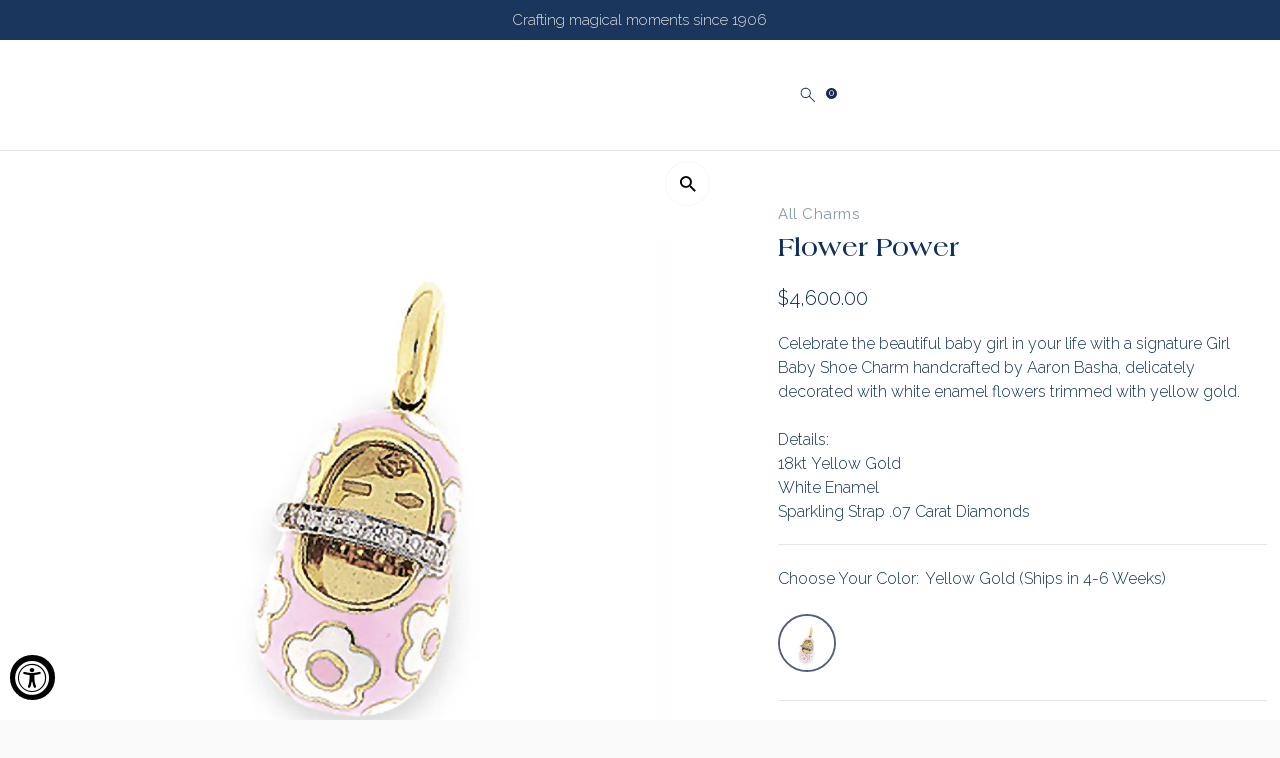

--- FILE ---
content_type: text/html; charset=utf-8
request_url: https://www.aaronbasha.com/products/flower-diamond-strap-p139
body_size: 65813
content:
<!DOCTYPE html>
<html lang="en" class="no-js" lang="en">
<head>


  <meta charset="utf-8" />
  <meta name="viewport" content="width=device-width,initial-scale=1">

  <!-- Establish early connection to external domains -->
  <link rel="preconnect" href="https://cdn.shopify.com" crossorigin>
  <link rel="preconnect" href="https://fonts.shopify.com" crossorigin>
  <link rel="preconnect" href="https://monorail-edge.shopifysvc.com">
  <link rel="preconnect" href="//ajax.googleapis.com" crossorigin />

  <script>
    // Redirect Mother's Day 2024 Exclusions collection to main collections page
    (function() {
      if (window.location.pathname === '/collections/mothers-day-2024-exclusions') {
        window.location.href = '/collections';
      }
    })();
  </script><!-- Preload onDomain stylesheets and script libraries -->
  <link rel="preload" href="//www.aaronbasha.com/cdn/shop/t/87/assets/stylesheet.css?v=108891918542179601761767862727" as="style">
  <link rel="preload" href="//www.aaronbasha.com/cdn/shop/t/87/assets/search-revamp.css?v=145609671352427941881767862727" as="style">
  <link rel="preload" as="font" href="//www.aaronbasha.com/cdn/fonts/abel/abel_n4.0254805ccf79872a96d53996a984f2b9039f9995.woff2" type="font/woff2" crossorigin>
  <link rel="preload" as="font" href="//www.aaronbasha.com/cdn/fonts/abel/abel_n4.0254805ccf79872a96d53996a984f2b9039f9995.woff2" type="font/woff2" crossorigin>
  <link rel="preload" as="font" href="//www.aaronbasha.com/cdn/fonts/abel/abel_n4.0254805ccf79872a96d53996a984f2b9039f9995.woff2" type="font/woff2" crossorigin>
  <link rel="preload" href="//www.aaronbasha.com/cdn/shop/t/87/assets/eventemitter3.min.js?v=27939738353326123541767862727" as="script">
  <link rel="preload" href="//www.aaronbasha.com/cdn/shop/t/87/assets/theme.js?v=54081768703333674121767862727" as="script">
<link rel="preconnect" href="https://fonts.googleapis.com">
<link rel="preconnect" href="https://fonts.gstatic.com" crossorigin>
<link href="https://fonts.googleapis.com/css2?family=Parisienne&display=swap" rel="stylesheet">
<link href="https://fonts.googleapis.com/css2?family=Raleway:ital,wght@0,100..900;1,100..900&display=swap" rel="stylesheet">
  <link rel="shortcut icon" href="//www.aaronbasha.com/cdn/shop/files/White_Pink_Blue_Evil_Eye_Shoe_Group3.jpg?crop=center&height=32&v=1648579708&width=32" type="image/png" />
  <link rel="canonical" href="https://www.aaronbasha.com/products/flower-diamond-strap-p139" />

  <title>Flower Power &ndash; AB CORP</title>
  <meta name="description" content="Celebrate the beautiful baby girl in your life with a signature Girl Baby Shoe Charm handcrafted by Aaron Basha, delicately decorated with white enamel flowers trimmed with yellow gold. Details:18kt Yellow GoldWhite Enamel Sparkling Strap .07 Carat Diamonds " />

    <link href="//www.aaronbasha.com/cdn/shop/t/87/assets/fonts.css?v=4496138952538752021767862727" rel="stylesheet" type="text/css" media="all" />

  
 <script type="application/ld+json">
   {
     "@context": "https://schema.org",
     "@type": "Product",
     "id": "flower-diamond-strap-p139",
     "url": "https:\/\/www.aaronbasha.com\/products\/flower-diamond-strap-p139",
     "image": "\/\/www.aaronbasha.com\/cdn\/shop\/products\/09_356c3b1a-d81d-4e67-b2a3-907951091a5a.jpg?v=1678320426\u0026width=1024",
     "name": "Flower Power",
      "brand": {
        "@type": "Brand",
        "name": "Aaron Basha"
      },
     "description": "\nCelebrate the beautiful baby girl in your life with a signature Girl Baby Shoe Charm handcrafted by Aaron Basha, delicately decorated with white enamel flowers trimmed with yellow gold. Details:18kt Yellow GoldWhite Enamel Sparkling Strap .07 Carat Diamonds ","sku": "P139","offers": [
        
        {
           "@type": "Offer",
           "price": "4,600.00",
           "priceCurrency": "USD",
           "availability": "http://schema.org/InStock",
           "priceValidUntil": "2030-01-01",
           "url": "\/products\/flower-diamond-strap-p139"
         },
       
        {
           "@type": "Offer",
           "price": "4,650.00",
           "priceCurrency": "USD",
           "availability": "http://schema.org/InStock",
           "priceValidUntil": "2030-01-01",
           "url": "\/products\/flower-diamond-strap-p139"
         }
       
     ]}
 </script>


  
<meta property="og:image" content="http://www.aaronbasha.com/cdn/shop/products/09_356c3b1a-d81d-4e67-b2a3-907951091a5a.jpg?v=1678320426&width=1024">
  <meta property="og:image:secure_url" content="https://www.aaronbasha.com/cdn/shop/products/09_356c3b1a-d81d-4e67-b2a3-907951091a5a.jpg?v=1678320426&width=1024">
  <meta property="og:image:width" content="1200">
  <meta property="og:image:height" content="1200">
<meta property="og:site_name" content="AB CORP">



<meta name="twitter:card" content="summary">


<meta name="twitter:site" content="@">


<meta name="twitter:title" content="Flower Power">
<meta name="twitter:description" content="
Celebrate the beautiful baby girl in your life with a signature Girl Baby Shoe Charm handcrafted by Aaron Basha, delicately decorated with white enamel flowers trimmed with yellow gold. Details:18kt ">
<meta name="twitter:image" content="https://www.aaronbasha.com/cdn/shop/products/09_356c3b1a-d81d-4e67-b2a3-907951091a5a.jpg?v=1678320426&width=1024">
<meta name="twitter:image:width" content="480">
<meta name="twitter:image:height" content="480">


  <style data-shopify>
:root {
    --main-family: 'Raleway', sans-serif;
    --main-weight: 400;
    --main-style: normal;
    --main-spacing: 0em;
    --nav-family: Abel;
    --nav-weight: 400;
    --nav-style: normal;
    --nav-spacing: 0em;
    --heading-family: 'Laguna', sans-serif;
    --heading-weight: 400;
    --heading-style: normal;
    --heading-spacing: 0em;
    --font-size: 18px;
    --nav-size: 19px;
    --h1-size: 36px;
    --h2-size: 32px;
    --h3-size: 16px;
    --header-wrapper-background: #ffffff;
    --background: #ffffff;
    --header-link-color: #0e0e0e;
    --announcement-background: #1a1b1f;
    --announcement-text: #ffffff;
    --header-icons: #ffffff;
    --header-icons-hover: #ffffff;
    --mobile-header-icons: #b79e8c;
    --text-color: #0f305b;
    --sold-color: #ffffff;
    --link-color: #000000;
    --sale-color: #e79dcc;
    --dotted-color: #1e1e1e;
    --button-color: #ffffff;
    --button-hover: #ffffff;
    --button-text: #353531;
    --secondary-button-color: #ffffff;
    --secondary-button-hover: #f7f7f7;
    --secondary-button-text: #ffffff;
    --direction-color: #353131;
    --direction-background: #ffffff;
    --direction-hover: #f7f7f7;
    --footer-background: #1a1b1f;
    --footer-text: #ffffff;
    --footer-icons-color: #ffffff;
    --footer-input: #1a1b1f;
    --footer-input-text: #ffffff;
    --footer-button: #1e1e1e;
    --footer-button-text: #ffffff;
    --nav-color: #1e1e1e;
    --nav-hover-color: rgba(0,0,0,0);
    --nav-background-color: #ffffff;
    --nav-hover-link-color: #353131;
    --nav-border-color: rgba(0,0,0,0);
    --dropdown-background-color: #ffffff;
    --dropdown-link-color: #1e1e1e;
    --dropdown-link-hover-color: #1e1e1e;
    --dropdown-min-width: 220px;
    --free-shipping-bg: #1d253d;
    --free-shipping-text: #ffffff;
    --error-color: #da46a3;
    --error-color-light: #ffffff;
    --swatch-height: 40px;
    --swatch-width: 44px;
    --tool-tip-width: -20;
    --icon-border-color: #ffffff;
    --select-arrow-bg: url(//www.aaronbasha.com/cdn/shop/t/87/assets/select-arrow.png?v=112595941721225094991767862727);
    --keyboard-focus-color: #f3f3f3;
    --keyboard-focus-border-style: dotted;
    --keyboard-focus-border-weight: 1;
    --price-unit-price: #abc9f1;
    --color-filter-size: 20px;
    --color-body-text: var(--text-color);
    --color-body: var(--background);
    --color-bg: var(--background);
    --section-margins: 15px;
    --slideout-width: 460px;
    --slideout-mobile-width: 285px;
    --slideout-submenu-width: 544px;


    --star-active: rgb(15, 48, 91);
    --star-inactive: rgb(255, 255, 255);

    
      --button-corners: 0;
    

    --section-background: #ffffff;
    --desktop-section-height: ;
    --mobile-section-height: ;

  }
  @media (max-width: 740px) {
    :root {
      --font-size: calc(18px - (18px * 0.15));
      --nav-size: calc(19px - (19px * 0.15));
      --h1-size: calc(36px - (36px * 0.15));
      --h2-size: calc(32px - (32px * 0.15));
      --h3-size: calc(16px - (16px * 0.15));
    }
  }
</style>


  <link rel="stylesheet" href="//www.aaronbasha.com/cdn/shop/t/87/assets/stylesheet.css?v=108891918542179601761767862727" type="text/css">
  <link rel="stylesheet" href="//www.aaronbasha.com/cdn/shop/t/87/assets/search-revamp.css?v=145609671352427941881767862727" type="text/css">

  <!-- Swiper -->
  <link rel="stylesheet" href="https://cdn.jsdelivr.net/npm/swiper@11/swiper-bundle.min.css"/>
  <script src="https://cdn.jsdelivr.net/npm/swiper@11/swiper-bundle.min.js"></script>

  <!-- Flickity -->
  <link rel="stylesheet" href="https://unpkg.com/flickity@2/dist/flickity.min.css">
  <script src="https://unpkg.com/flickity@2/dist/flickity.pkgd.min.js"></script>

  <link href="//www.aaronbasha.com/cdn/shop/t/87/assets/custom.css?v=175703597011788385581767862727" rel="stylesheet" type="text/css" media="all" />
  <link href="//www.aaronbasha.com/cdn/shop/t/87/assets/custom-sort-styling.css?v=23300951118916403571767862727" rel="stylesheet" type="text/css" media="all" />

  <link href="//www.aaronbasha.com/cdn/shop/t/87/assets/global.css?v=22003595776989024871767862727" rel="stylesheet" type="text/css" media="all" />
  <link href="//www.aaronbasha.com/cdn/shop/t/87/assets/header.css?v=129236072492976869181767862727" rel="stylesheet" type="text/css" media="all" />
  <link href="//www.aaronbasha.com/cdn/shop/t/87/assets/mobile-menu.css?v=10015453871130896731767862727" rel="stylesheet" type="text/css" media="all" />
  <link href="//www.aaronbasha.com/cdn/shop/t/87/assets/navigation-drawer.css?v=101741994562005671251767862727" rel="stylesheet" type="text/css" media="all" />
  <link href="//www.aaronbasha.com/cdn/shop/t/87/assets/drawer.css?v=41884567415956063541767862727" rel="stylesheet" type="text/css" media="all" />
  <link href="//www.aaronbasha.com/cdn/shop/t/87/assets/collections-page.css?v=31469353887250321371767862727" rel="stylesheet" type="text/css" media="all" />


  <style>
  @font-face {
  font-family: Abel;
  font-weight: 400;
  font-style: normal;
  font-display: swap;
  src: url("//www.aaronbasha.com/cdn/fonts/abel/abel_n4.0254805ccf79872a96d53996a984f2b9039f9995.woff2") format("woff2"),
       url("//www.aaronbasha.com/cdn/fonts/abel/abel_n4.635ebaebd760542724b79271de73bae7c2091173.woff") format("woff");
}

  @font-face {
  font-family: Abel;
  font-weight: 400;
  font-style: normal;
  font-display: swap;
  src: url("//www.aaronbasha.com/cdn/fonts/abel/abel_n4.0254805ccf79872a96d53996a984f2b9039f9995.woff2") format("woff2"),
       url("//www.aaronbasha.com/cdn/fonts/abel/abel_n4.635ebaebd760542724b79271de73bae7c2091173.woff") format("woff");
}

  @font-face {
  font-family: Abel;
  font-weight: 400;
  font-style: normal;
  font-display: swap;
  src: url("//www.aaronbasha.com/cdn/fonts/abel/abel_n4.0254805ccf79872a96d53996a984f2b9039f9995.woff2") format("woff2"),
       url("//www.aaronbasha.com/cdn/fonts/abel/abel_n4.635ebaebd760542724b79271de73bae7c2091173.woff") format("woff");
}

  
  
  
  </style>

  <script>window.performance && window.performance.mark && window.performance.mark('shopify.content_for_header.start');</script><meta name="google-site-verification" content="kuwWYyrGzhXes2w7RFYKzczWPAZnELOLTgMw01j-ePM">
<meta name="facebook-domain-verification" content="ujmezjuaghaxzgif8yu4iyppxlb3yh">
<meta name="google-site-verification" content="kuwWYyrGzhXes2w7RFYKzczWPAZnELOLTgMw01j-ePM">
<meta id="shopify-digital-wallet" name="shopify-digital-wallet" content="/1570550/digital_wallets/dialog">
<meta name="shopify-checkout-api-token" content="0cbc51152c25144df571b768fed48fb4">
<meta id="in-context-paypal-metadata" data-shop-id="1570550" data-venmo-supported="false" data-environment="production" data-locale="en_US" data-paypal-v4="true" data-currency="USD">
<link rel="alternate" type="application/json+oembed" href="https://www.aaronbasha.com/products/flower-diamond-strap-p139.oembed">
<script async="async" src="/checkouts/internal/preloads.js?locale=en-US"></script>
<link rel="preconnect" href="https://shop.app" crossorigin="anonymous">
<script async="async" src="https://shop.app/checkouts/internal/preloads.js?locale=en-US&shop_id=1570550" crossorigin="anonymous"></script>
<script id="apple-pay-shop-capabilities" type="application/json">{"shopId":1570550,"countryCode":"US","currencyCode":"USD","merchantCapabilities":["supports3DS"],"merchantId":"gid:\/\/shopify\/Shop\/1570550","merchantName":"AB CORP","requiredBillingContactFields":["postalAddress","email","phone"],"requiredShippingContactFields":["postalAddress","email","phone"],"shippingType":"shipping","supportedNetworks":["visa","masterCard","amex","discover","elo","jcb"],"total":{"type":"pending","label":"AB CORP","amount":"1.00"},"shopifyPaymentsEnabled":true,"supportsSubscriptions":true}</script>
<script id="shopify-features" type="application/json">{"accessToken":"0cbc51152c25144df571b768fed48fb4","betas":["rich-media-storefront-analytics"],"domain":"www.aaronbasha.com","predictiveSearch":true,"shopId":1570550,"locale":"en"}</script>
<script>var Shopify = Shopify || {};
Shopify.shop = "aaronbasha-2.myshopify.com";
Shopify.locale = "en";
Shopify.currency = {"active":"USD","rate":"1.0"};
Shopify.country = "US";
Shopify.theme = {"name":"AB - New Banner [01.08.2026]","id":158701224156,"schema_name":"Testament","schema_version":"9.1.0","theme_store_id":623,"role":"main"};
Shopify.theme.handle = "null";
Shopify.theme.style = {"id":null,"handle":null};
Shopify.cdnHost = "www.aaronbasha.com/cdn";
Shopify.routes = Shopify.routes || {};
Shopify.routes.root = "/";</script>
<script type="module">!function(o){(o.Shopify=o.Shopify||{}).modules=!0}(window);</script>
<script>!function(o){function n(){var o=[];function n(){o.push(Array.prototype.slice.apply(arguments))}return n.q=o,n}var t=o.Shopify=o.Shopify||{};t.loadFeatures=n(),t.autoloadFeatures=n()}(window);</script>
<script>
  window.ShopifyPay = window.ShopifyPay || {};
  window.ShopifyPay.apiHost = "shop.app\/pay";
  window.ShopifyPay.redirectState = null;
</script>
<script id="shop-js-analytics" type="application/json">{"pageType":"product"}</script>
<script defer="defer" async type="module" src="//www.aaronbasha.com/cdn/shopifycloud/shop-js/modules/v2/client.init-shop-cart-sync_BdyHc3Nr.en.esm.js"></script>
<script defer="defer" async type="module" src="//www.aaronbasha.com/cdn/shopifycloud/shop-js/modules/v2/chunk.common_Daul8nwZ.esm.js"></script>
<script type="module">
  await import("//www.aaronbasha.com/cdn/shopifycloud/shop-js/modules/v2/client.init-shop-cart-sync_BdyHc3Nr.en.esm.js");
await import("//www.aaronbasha.com/cdn/shopifycloud/shop-js/modules/v2/chunk.common_Daul8nwZ.esm.js");

  window.Shopify.SignInWithShop?.initShopCartSync?.({"fedCMEnabled":true,"windoidEnabled":true});

</script>
<script>
  window.Shopify = window.Shopify || {};
  if (!window.Shopify.featureAssets) window.Shopify.featureAssets = {};
  window.Shopify.featureAssets['shop-js'] = {"shop-cart-sync":["modules/v2/client.shop-cart-sync_QYOiDySF.en.esm.js","modules/v2/chunk.common_Daul8nwZ.esm.js"],"init-fed-cm":["modules/v2/client.init-fed-cm_DchLp9rc.en.esm.js","modules/v2/chunk.common_Daul8nwZ.esm.js"],"shop-button":["modules/v2/client.shop-button_OV7bAJc5.en.esm.js","modules/v2/chunk.common_Daul8nwZ.esm.js"],"init-windoid":["modules/v2/client.init-windoid_DwxFKQ8e.en.esm.js","modules/v2/chunk.common_Daul8nwZ.esm.js"],"shop-cash-offers":["modules/v2/client.shop-cash-offers_DWtL6Bq3.en.esm.js","modules/v2/chunk.common_Daul8nwZ.esm.js","modules/v2/chunk.modal_CQq8HTM6.esm.js"],"shop-toast-manager":["modules/v2/client.shop-toast-manager_CX9r1SjA.en.esm.js","modules/v2/chunk.common_Daul8nwZ.esm.js"],"init-shop-email-lookup-coordinator":["modules/v2/client.init-shop-email-lookup-coordinator_UhKnw74l.en.esm.js","modules/v2/chunk.common_Daul8nwZ.esm.js"],"pay-button":["modules/v2/client.pay-button_DzxNnLDY.en.esm.js","modules/v2/chunk.common_Daul8nwZ.esm.js"],"avatar":["modules/v2/client.avatar_BTnouDA3.en.esm.js"],"init-shop-cart-sync":["modules/v2/client.init-shop-cart-sync_BdyHc3Nr.en.esm.js","modules/v2/chunk.common_Daul8nwZ.esm.js"],"shop-login-button":["modules/v2/client.shop-login-button_D8B466_1.en.esm.js","modules/v2/chunk.common_Daul8nwZ.esm.js","modules/v2/chunk.modal_CQq8HTM6.esm.js"],"init-customer-accounts-sign-up":["modules/v2/client.init-customer-accounts-sign-up_C8fpPm4i.en.esm.js","modules/v2/client.shop-login-button_D8B466_1.en.esm.js","modules/v2/chunk.common_Daul8nwZ.esm.js","modules/v2/chunk.modal_CQq8HTM6.esm.js"],"init-shop-for-new-customer-accounts":["modules/v2/client.init-shop-for-new-customer-accounts_CVTO0Ztu.en.esm.js","modules/v2/client.shop-login-button_D8B466_1.en.esm.js","modules/v2/chunk.common_Daul8nwZ.esm.js","modules/v2/chunk.modal_CQq8HTM6.esm.js"],"init-customer-accounts":["modules/v2/client.init-customer-accounts_dRgKMfrE.en.esm.js","modules/v2/client.shop-login-button_D8B466_1.en.esm.js","modules/v2/chunk.common_Daul8nwZ.esm.js","modules/v2/chunk.modal_CQq8HTM6.esm.js"],"shop-follow-button":["modules/v2/client.shop-follow-button_CkZpjEct.en.esm.js","modules/v2/chunk.common_Daul8nwZ.esm.js","modules/v2/chunk.modal_CQq8HTM6.esm.js"],"lead-capture":["modules/v2/client.lead-capture_BntHBhfp.en.esm.js","modules/v2/chunk.common_Daul8nwZ.esm.js","modules/v2/chunk.modal_CQq8HTM6.esm.js"],"checkout-modal":["modules/v2/client.checkout-modal_CfxcYbTm.en.esm.js","modules/v2/chunk.common_Daul8nwZ.esm.js","modules/v2/chunk.modal_CQq8HTM6.esm.js"],"shop-login":["modules/v2/client.shop-login_Da4GZ2H6.en.esm.js","modules/v2/chunk.common_Daul8nwZ.esm.js","modules/v2/chunk.modal_CQq8HTM6.esm.js"],"payment-terms":["modules/v2/client.payment-terms_MV4M3zvL.en.esm.js","modules/v2/chunk.common_Daul8nwZ.esm.js","modules/v2/chunk.modal_CQq8HTM6.esm.js"]};
</script>
<script>(function() {
  var isLoaded = false;
  function asyncLoad() {
    if (isLoaded) return;
    isLoaded = true;
    var urls = ["https:\/\/static.shareasale.com\/json\/shopify\/deduplication.js?shop=aaronbasha-2.myshopify.com","https:\/\/static.shareasale.com\/json\/shopify\/shareasale-tracking.js?sasmid=161385\u0026ssmtid=108424\u0026shop=aaronbasha-2.myshopify.com","https:\/\/www.ipqualityscore.com\/api\/integrations\/shopify\/8081\/aaronbasha-2.myshopify.com\/cdn.js?shop=aaronbasha-2.myshopify.com","https:\/\/www.ipqualityscore.com\/api\/integrations\/shopify\/8081\/aaronbasha-2.myshopify.com\/cdn.js?shop=aaronbasha-2.myshopify.com","https:\/\/www.ipqualityscore.com\/api\/integrations\/shopify\/8081\/aaronbasha-2.myshopify.com\/cdn.js?shop=aaronbasha-2.myshopify.com","https:\/\/multiship.app\/build\/storefront\/storefront.js?shop=aaronbasha-2.myshopify.com","https:\/\/cdn.nfcube.com\/instafeed-f3d0e8052fad31273a96d71968675e6a.js?shop=aaronbasha-2.myshopify.com","\/\/cool-image-magnifier.product-image-zoom.com\/js\/core\/main.min.js?timestamp=1767864422\u0026shop=aaronbasha-2.myshopify.com","https:\/\/cdn.adscale.com\/static\/ecom_js\/aaronbasha-2\/add_item_to_cart.js?ver=20260120\u0026shop=aaronbasha-2.myshopify.com"];
    for (var i = 0; i < urls.length; i++) {
      var s = document.createElement('script');
      s.type = 'text/javascript';
      s.async = true;
      s.src = urls[i];
      var x = document.getElementsByTagName('script')[0];
      x.parentNode.insertBefore(s, x);
    }
  };
  if(window.attachEvent) {
    window.attachEvent('onload', asyncLoad);
  } else {
    window.addEventListener('load', asyncLoad, false);
  }
})();</script>
<script id="__st">var __st={"a":1570550,"offset":-18000,"reqid":"6d5f29f7-82b3-4400-b283-16ef660abc5d-1768975712","pageurl":"www.aaronbasha.com\/products\/flower-diamond-strap-p139","u":"d39af4c350a4","p":"product","rtyp":"product","rid":92027262};</script>
<script>window.ShopifyPaypalV4VisibilityTracking = true;</script>
<script id="captcha-bootstrap">!function(){'use strict';const t='contact',e='account',n='new_comment',o=[[t,t],['blogs',n],['comments',n],[t,'customer']],c=[[e,'customer_login'],[e,'guest_login'],[e,'recover_customer_password'],[e,'create_customer']],r=t=>t.map((([t,e])=>`form[action*='/${t}']:not([data-nocaptcha='true']) input[name='form_type'][value='${e}']`)).join(','),a=t=>()=>t?[...document.querySelectorAll(t)].map((t=>t.form)):[];function s(){const t=[...o],e=r(t);return a(e)}const i='password',u='form_key',d=['recaptcha-v3-token','g-recaptcha-response','h-captcha-response',i],f=()=>{try{return window.sessionStorage}catch{return}},m='__shopify_v',_=t=>t.elements[u];function p(t,e,n=!1){try{const o=window.sessionStorage,c=JSON.parse(o.getItem(e)),{data:r}=function(t){const{data:e,action:n}=t;return t[m]||n?{data:e,action:n}:{data:t,action:n}}(c);for(const[e,n]of Object.entries(r))t.elements[e]&&(t.elements[e].value=n);n&&o.removeItem(e)}catch(o){console.error('form repopulation failed',{error:o})}}const l='form_type',E='cptcha';function T(t){t.dataset[E]=!0}const w=window,h=w.document,L='Shopify',v='ce_forms',y='captcha';let A=!1;((t,e)=>{const n=(g='f06e6c50-85a8-45c8-87d0-21a2b65856fe',I='https://cdn.shopify.com/shopifycloud/storefront-forms-hcaptcha/ce_storefront_forms_captcha_hcaptcha.v1.5.2.iife.js',D={infoText:'Protected by hCaptcha',privacyText:'Privacy',termsText:'Terms'},(t,e,n)=>{const o=w[L][v],c=o.bindForm;if(c)return c(t,g,e,D).then(n);var r;o.q.push([[t,g,e,D],n]),r=I,A||(h.body.append(Object.assign(h.createElement('script'),{id:'captcha-provider',async:!0,src:r})),A=!0)});var g,I,D;w[L]=w[L]||{},w[L][v]=w[L][v]||{},w[L][v].q=[],w[L][y]=w[L][y]||{},w[L][y].protect=function(t,e){n(t,void 0,e),T(t)},Object.freeze(w[L][y]),function(t,e,n,w,h,L){const[v,y,A,g]=function(t,e,n){const i=e?o:[],u=t?c:[],d=[...i,...u],f=r(d),m=r(i),_=r(d.filter((([t,e])=>n.includes(e))));return[a(f),a(m),a(_),s()]}(w,h,L),I=t=>{const e=t.target;return e instanceof HTMLFormElement?e:e&&e.form},D=t=>v().includes(t);t.addEventListener('submit',(t=>{const e=I(t);if(!e)return;const n=D(e)&&!e.dataset.hcaptchaBound&&!e.dataset.recaptchaBound,o=_(e),c=g().includes(e)&&(!o||!o.value);(n||c)&&t.preventDefault(),c&&!n&&(function(t){try{if(!f())return;!function(t){const e=f();if(!e)return;const n=_(t);if(!n)return;const o=n.value;o&&e.removeItem(o)}(t);const e=Array.from(Array(32),(()=>Math.random().toString(36)[2])).join('');!function(t,e){_(t)||t.append(Object.assign(document.createElement('input'),{type:'hidden',name:u})),t.elements[u].value=e}(t,e),function(t,e){const n=f();if(!n)return;const o=[...t.querySelectorAll(`input[type='${i}']`)].map((({name:t})=>t)),c=[...d,...o],r={};for(const[a,s]of new FormData(t).entries())c.includes(a)||(r[a]=s);n.setItem(e,JSON.stringify({[m]:1,action:t.action,data:r}))}(t,e)}catch(e){console.error('failed to persist form',e)}}(e),e.submit())}));const S=(t,e)=>{t&&!t.dataset[E]&&(n(t,e.some((e=>e===t))),T(t))};for(const o of['focusin','change'])t.addEventListener(o,(t=>{const e=I(t);D(e)&&S(e,y())}));const B=e.get('form_key'),M=e.get(l),P=B&&M;t.addEventListener('DOMContentLoaded',(()=>{const t=y();if(P)for(const e of t)e.elements[l].value===M&&p(e,B);[...new Set([...A(),...v().filter((t=>'true'===t.dataset.shopifyCaptcha))])].forEach((e=>S(e,t)))}))}(h,new URLSearchParams(w.location.search),n,t,e,['guest_login'])})(!0,!0)}();</script>
<script integrity="sha256-4kQ18oKyAcykRKYeNunJcIwy7WH5gtpwJnB7kiuLZ1E=" data-source-attribution="shopify.loadfeatures" defer="defer" src="//www.aaronbasha.com/cdn/shopifycloud/storefront/assets/storefront/load_feature-a0a9edcb.js" crossorigin="anonymous"></script>
<script crossorigin="anonymous" defer="defer" src="//www.aaronbasha.com/cdn/shopifycloud/storefront/assets/shopify_pay/storefront-65b4c6d7.js?v=20250812"></script>
<script data-source-attribution="shopify.dynamic_checkout.dynamic.init">var Shopify=Shopify||{};Shopify.PaymentButton=Shopify.PaymentButton||{isStorefrontPortableWallets:!0,init:function(){window.Shopify.PaymentButton.init=function(){};var t=document.createElement("script");t.src="https://www.aaronbasha.com/cdn/shopifycloud/portable-wallets/latest/portable-wallets.en.js",t.type="module",document.head.appendChild(t)}};
</script>
<script data-source-attribution="shopify.dynamic_checkout.buyer_consent">
  function portableWalletsHideBuyerConsent(e){var t=document.getElementById("shopify-buyer-consent"),n=document.getElementById("shopify-subscription-policy-button");t&&n&&(t.classList.add("hidden"),t.setAttribute("aria-hidden","true"),n.removeEventListener("click",e))}function portableWalletsShowBuyerConsent(e){var t=document.getElementById("shopify-buyer-consent"),n=document.getElementById("shopify-subscription-policy-button");t&&n&&(t.classList.remove("hidden"),t.removeAttribute("aria-hidden"),n.addEventListener("click",e))}window.Shopify?.PaymentButton&&(window.Shopify.PaymentButton.hideBuyerConsent=portableWalletsHideBuyerConsent,window.Shopify.PaymentButton.showBuyerConsent=portableWalletsShowBuyerConsent);
</script>
<script data-source-attribution="shopify.dynamic_checkout.cart.bootstrap">document.addEventListener("DOMContentLoaded",(function(){function t(){return document.querySelector("shopify-accelerated-checkout-cart, shopify-accelerated-checkout")}if(t())Shopify.PaymentButton.init();else{new MutationObserver((function(e,n){t()&&(Shopify.PaymentButton.init(),n.disconnect())})).observe(document.body,{childList:!0,subtree:!0})}}));
</script>
<script id='scb4127' type='text/javascript' async='' src='https://www.aaronbasha.com/cdn/shopifycloud/privacy-banner/storefront-banner.js'></script><link id="shopify-accelerated-checkout-styles" rel="stylesheet" media="screen" href="https://www.aaronbasha.com/cdn/shopifycloud/portable-wallets/latest/accelerated-checkout-backwards-compat.css" crossorigin="anonymous">
<style id="shopify-accelerated-checkout-cart">
        #shopify-buyer-consent {
  margin-top: 1em;
  display: inline-block;
  width: 100%;
}

#shopify-buyer-consent.hidden {
  display: none;
}

#shopify-subscription-policy-button {
  background: none;
  border: none;
  padding: 0;
  text-decoration: underline;
  font-size: inherit;
  cursor: pointer;
}

#shopify-subscription-policy-button::before {
  box-shadow: none;
}

      </style>

<script>window.performance && window.performance.mark && window.performance.mark('shopify.content_for_header.end');</script>

<!-- BEGIN app block: shopify://apps/klaviyo-email-marketing-sms/blocks/klaviyo-onsite-embed/2632fe16-c075-4321-a88b-50b567f42507 -->












  <script async src="https://static.klaviyo.com/onsite/js/Ua66wv/klaviyo.js?company_id=Ua66wv"></script>
  <script>!function(){if(!window.klaviyo){window._klOnsite=window._klOnsite||[];try{window.klaviyo=new Proxy({},{get:function(n,i){return"push"===i?function(){var n;(n=window._klOnsite).push.apply(n,arguments)}:function(){for(var n=arguments.length,o=new Array(n),w=0;w<n;w++)o[w]=arguments[w];var t="function"==typeof o[o.length-1]?o.pop():void 0,e=new Promise((function(n){window._klOnsite.push([i].concat(o,[function(i){t&&t(i),n(i)}]))}));return e}}})}catch(n){window.klaviyo=window.klaviyo||[],window.klaviyo.push=function(){var n;(n=window._klOnsite).push.apply(n,arguments)}}}}();</script>

  
    <script id="viewed_product">
      if (item == null) {
        var _learnq = _learnq || [];

        var MetafieldReviews = null
        var MetafieldYotpoRating = null
        var MetafieldYotpoCount = null
        var MetafieldLooxRating = null
        var MetafieldLooxCount = null
        var okendoProduct = null
        var okendoProductReviewCount = null
        var okendoProductReviewAverageValue = null
        try {
          // The following fields are used for Customer Hub recently viewed in order to add reviews.
          // This information is not part of __kla_viewed. Instead, it is part of __kla_viewed_reviewed_items
          MetafieldReviews = {};
          MetafieldYotpoRating = null
          MetafieldYotpoCount = null
          MetafieldLooxRating = null
          MetafieldLooxCount = null

          okendoProduct = null
          // If the okendo metafield is not legacy, it will error, which then requires the new json formatted data
          if (okendoProduct && 'error' in okendoProduct) {
            okendoProduct = null
          }
          okendoProductReviewCount = okendoProduct ? okendoProduct.reviewCount : null
          okendoProductReviewAverageValue = okendoProduct ? okendoProduct.reviewAverageValue : null
        } catch (error) {
          console.error('Error in Klaviyo onsite reviews tracking:', error);
        }

        var item = {
          Name: "Flower Power",
          ProductID: 92027262,
          Categories: ["All Charms","Black Friday","Girls Baby Shoes","Mother's Day 2024 Exclusions","Promo","Spring Shoes","The Original Baby Shoes"],
          ImageURL: "https://www.aaronbasha.com/cdn/shop/products/09_356c3b1a-d81d-4e67-b2a3-907951091a5a_grande.jpg?v=1678320426",
          URL: "https://www.aaronbasha.com/products/flower-diamond-strap-p139",
          Brand: "Aaron Basha",
          Price: "$4,600.00",
          Value: "4,600.00",
          CompareAtPrice: "$0.00"
        };
        _learnq.push(['track', 'Viewed Product', item]);
        _learnq.push(['trackViewedItem', {
          Title: item.Name,
          ItemId: item.ProductID,
          Categories: item.Categories,
          ImageUrl: item.ImageURL,
          Url: item.URL,
          Metadata: {
            Brand: item.Brand,
            Price: item.Price,
            Value: item.Value,
            CompareAtPrice: item.CompareAtPrice
          },
          metafields:{
            reviews: MetafieldReviews,
            yotpo:{
              rating: MetafieldYotpoRating,
              count: MetafieldYotpoCount,
            },
            loox:{
              rating: MetafieldLooxRating,
              count: MetafieldLooxCount,
            },
            okendo: {
              rating: okendoProductReviewAverageValue,
              count: okendoProductReviewCount,
            }
          }
        }]);
      }
    </script>
  




  <script>
    window.klaviyoReviewsProductDesignMode = false
  </script>







<!-- END app block --><!-- BEGIN app block: shopify://apps/instafeed/blocks/head-block/c447db20-095d-4a10-9725-b5977662c9d5 --><link rel="preconnect" href="https://cdn.nfcube.com/">
<link rel="preconnect" href="https://scontent.cdninstagram.com/">


  <script>
    document.addEventListener('DOMContentLoaded', function () {
      let instafeedScript = document.createElement('script');

      
        instafeedScript.src = 'https://cdn.nfcube.com/instafeed-f3d0e8052fad31273a96d71968675e6a.js';
      

      document.body.appendChild(instafeedScript);
    });
  </script>





<!-- END app block --><!-- BEGIN app block: shopify://apps/hulk-product-options/blocks/app-embed/380168ef-9475-4244-a291-f66b189208b5 --><!-- BEGIN app snippet: hulkapps_product_options --><script>
    
        window.hulkapps = {
        shop_slug: "aaronbasha-2",
        store_id: "aaronbasha-2.myshopify.com",
        money_format: "${{amount}}",
        cart: null,
        product: null,
        product_collections: null,
        product_variants: null,
        is_volume_discount: null,
        is_product_option: true,
        product_id: null,
        page_type: null,
        po_url: "https://productoption.hulkapps.com",
        po_proxy_url: "https://www.aaronbasha.com",
        vd_url: "https://volumediscount.hulkapps.com",
        customer: null,
        hulkapps_extension_js: true

    }
    window.is_hulkpo_installed=true
    

      window.hulkapps.page_type = "cart";
      window.hulkapps.cart = {"note":null,"attributes":{},"original_total_price":0,"total_price":0,"total_discount":0,"total_weight":0.0,"item_count":0,"items":[],"requires_shipping":false,"currency":"USD","items_subtotal_price":0,"cart_level_discount_applications":[],"checkout_charge_amount":0}
      if (typeof window.hulkapps.cart.items == "object") {
        for (var i=0; i<window.hulkapps.cart.items.length; i++) {
          ["sku", "grams", "vendor", "url", "image", "handle", "requires_shipping", "product_type", "product_description"].map(function(a) {
            delete window.hulkapps.cart.items[i][a]
          })
        }
      }
      window.hulkapps.cart_collections = {}
      

    
      window.hulkapps.page_type = "product"
      window.hulkapps.product_id = "92027262";
      window.hulkapps.product = {"id":92027262,"title":"Flower Power","handle":"flower-diamond-strap-p139","description":"\u003cstyle type=\"text\/css\"\u003e\u003c!--\ntd {border: 1px solid #ccc;}br {mso-data-placement:same-cell;}\n--\u003e\u003c\/style\u003e\n\u003cp\u003e\u003cspan data-sheets-userformat='{\"2\":897,\"3\":{\"1\":0},\"10\":1,\"11\":4,\"12\":0}' data-sheets-value='{\"1\":2,\"2\":\"Perfect for the flower girl in your life, this Aaron Basha baby shoe charm is chock full of flower power! Light pink enamel coats the 18kt yellow gold shoe, and a white enamel, trimmed with yellow gold, forms the flowers. The strap made of .07 carat diamonds creates an elegant centerpiece. This charm is waiting for you!\"}'\u003e\u003c\/span\u003e\u003cspan\u003eCelebrate the beautiful baby girl in your life with a signature Girl Baby Shoe Charm handcrafted by Aaron Basha, delicately decorated with white enamel flowers trimmed with yellow gold. \u003cbr\u003e\u003c\/span\u003e\u003cbr\u003e\u003cspan\u003eDetails\u003c\/span\u003e\u003cspan\u003e:\u003cbr\u003e\u003c\/span\u003e\u003cspan\u003e18kt Yellow Gold\u003cbr\u003e\u003c\/span\u003e\u003cspan\u003eWhite Enamel \u003cbr\u003e\u003c\/span\u003eSparkling Strap .07 Carat Diamonds \u003c\/p\u003e","published_at":"2017-11-24T17:54:32-05:00","created_at":"2012-05-04T11:54:23-04:00","vendor":"Aaron Basha","type":"Baby Shoes","tags":["baby shoes","charms","Diamonds","engraving","flowers","girls"],"price":460000,"price_min":460000,"price_max":465000,"available":true,"price_varies":true,"compare_at_price":null,"compare_at_price_min":0,"compare_at_price_max":0,"compare_at_price_varies":false,"variants":[{"id":33558158573699,"title":"Yellow Gold (Ships in 4-6 Weeks) \/ No Engraving","option1":"Yellow Gold (Ships in 4-6 Weeks)","option2":"No Engraving","option3":null,"sku":"P139","requires_shipping":true,"taxable":true,"featured_image":{"id":38779313619164,"product_id":92027262,"position":1,"created_at":"2023-03-08T19:07:05-05:00","updated_at":"2023-03-08T19:07:06-05:00","alt":null,"width":1200,"height":1200,"src":"\/\/www.aaronbasha.com\/cdn\/shop\/products\/09_356c3b1a-d81d-4e67-b2a3-907951091a5a.jpg?v=1678320426","variant_ids":[33558158573699,33558158606467]},"available":true,"name":"Flower Power - Yellow Gold (Ships in 4-6 Weeks) \/ No Engraving","public_title":"Yellow Gold (Ships in 4-6 Weeks) \/ No Engraving","options":["Yellow Gold (Ships in 4-6 Weeks)","No Engraving"],"price":460000,"weight":11,"compare_at_price":null,"inventory_quantity":1,"inventory_management":"shopify","inventory_policy":"continue","barcode":"","featured_media":{"alt":null,"id":31378152784092,"position":1,"preview_image":{"aspect_ratio":1.0,"height":1200,"width":1200,"src":"\/\/www.aaronbasha.com\/cdn\/shop\/products\/09_356c3b1a-d81d-4e67-b2a3-907951091a5a.jpg?v=1678320426"}},"requires_selling_plan":false,"selling_plan_allocations":[]},{"id":33558158606467,"title":"Yellow Gold (Ships in 4-6 Weeks) \/ Engraving","option1":"Yellow Gold (Ships in 4-6 Weeks)","option2":"Engraving","option3":null,"sku":"P139-E","requires_shipping":true,"taxable":true,"featured_image":{"id":38779313619164,"product_id":92027262,"position":1,"created_at":"2023-03-08T19:07:05-05:00","updated_at":"2023-03-08T19:07:06-05:00","alt":null,"width":1200,"height":1200,"src":"\/\/www.aaronbasha.com\/cdn\/shop\/products\/09_356c3b1a-d81d-4e67-b2a3-907951091a5a.jpg?v=1678320426","variant_ids":[33558158573699,33558158606467]},"available":true,"name":"Flower Power - Yellow Gold (Ships in 4-6 Weeks) \/ Engraving","public_title":"Yellow Gold (Ships in 4-6 Weeks) \/ Engraving","options":["Yellow Gold (Ships in 4-6 Weeks)","Engraving"],"price":465000,"weight":11,"compare_at_price":null,"inventory_quantity":-2,"inventory_management":null,"inventory_policy":"continue","barcode":"","featured_media":{"alt":null,"id":31378152784092,"position":1,"preview_image":{"aspect_ratio":1.0,"height":1200,"width":1200,"src":"\/\/www.aaronbasha.com\/cdn\/shop\/products\/09_356c3b1a-d81d-4e67-b2a3-907951091a5a.jpg?v=1678320426"}},"requires_selling_plan":false,"selling_plan_allocations":[]}],"images":["\/\/www.aaronbasha.com\/cdn\/shop\/products\/09_356c3b1a-d81d-4e67-b2a3-907951091a5a.jpg?v=1678320426"],"featured_image":"\/\/www.aaronbasha.com\/cdn\/shop\/products\/09_356c3b1a-d81d-4e67-b2a3-907951091a5a.jpg?v=1678320426","options":["Color","Engraving"],"media":[{"alt":null,"id":31378152784092,"position":1,"preview_image":{"aspect_ratio":1.0,"height":1200,"width":1200,"src":"\/\/www.aaronbasha.com\/cdn\/shop\/products\/09_356c3b1a-d81d-4e67-b2a3-907951091a5a.jpg?v=1678320426"},"aspect_ratio":1.0,"height":1200,"media_type":"image","src":"\/\/www.aaronbasha.com\/cdn\/shop\/products\/09_356c3b1a-d81d-4e67-b2a3-907951091a5a.jpg?v=1678320426","width":1200}],"requires_selling_plan":false,"selling_plan_groups":[],"content":"\u003cstyle type=\"text\/css\"\u003e\u003c!--\ntd {border: 1px solid #ccc;}br {mso-data-placement:same-cell;}\n--\u003e\u003c\/style\u003e\n\u003cp\u003e\u003cspan data-sheets-userformat='{\"2\":897,\"3\":{\"1\":0},\"10\":1,\"11\":4,\"12\":0}' data-sheets-value='{\"1\":2,\"2\":\"Perfect for the flower girl in your life, this Aaron Basha baby shoe charm is chock full of flower power! Light pink enamel coats the 18kt yellow gold shoe, and a white enamel, trimmed with yellow gold, forms the flowers. The strap made of .07 carat diamonds creates an elegant centerpiece. This charm is waiting for you!\"}'\u003e\u003c\/span\u003e\u003cspan\u003eCelebrate the beautiful baby girl in your life with a signature Girl Baby Shoe Charm handcrafted by Aaron Basha, delicately decorated with white enamel flowers trimmed with yellow gold. \u003cbr\u003e\u003c\/span\u003e\u003cbr\u003e\u003cspan\u003eDetails\u003c\/span\u003e\u003cspan\u003e:\u003cbr\u003e\u003c\/span\u003e\u003cspan\u003e18kt Yellow Gold\u003cbr\u003e\u003c\/span\u003e\u003cspan\u003eWhite Enamel \u003cbr\u003e\u003c\/span\u003eSparkling Strap .07 Carat Diamonds \u003c\/p\u003e"}

      window.hulkapps.product_collection = []
      
        window.hulkapps.product_collection.push(7436612)
      
        window.hulkapps.product_collection.push(419572842716)
      
        window.hulkapps.product_collection.push(7650418)
      
        window.hulkapps.product_collection.push(428072501468)
      
        window.hulkapps.product_collection.push(269057917082)
      
        window.hulkapps.product_collection.push(402155372764)
      
        window.hulkapps.product_collection.push(373105524956)
      

      window.hulkapps.product_variant = []
      
        window.hulkapps.product_variant.push(33558158573699)
      
        window.hulkapps.product_variant.push(33558158606467)
      

      window.hulkapps.product_collections = window.hulkapps.product_collection.toString();
      window.hulkapps.product_variants = window.hulkapps.product_variant.toString();

    

</script>

<!-- END app snippet --><!-- END app block --><!-- BEGIN app block: shopify://apps/pagefly-page-builder/blocks/app-embed/83e179f7-59a0-4589-8c66-c0dddf959200 -->

<!-- BEGIN app snippet: pagefly-cro-ab-testing-main -->







<script>
  ;(function () {
    const url = new URL(window.location)
    const viewParam = url.searchParams.get('view')
    if (viewParam && viewParam.includes('variant-pf-')) {
      url.searchParams.set('pf_v', viewParam)
      url.searchParams.delete('view')
      window.history.replaceState({}, '', url)
    }
  })()
</script>



<script type='module'>
  
  window.PAGEFLY_CRO = window.PAGEFLY_CRO || {}

  window.PAGEFLY_CRO['data_debug'] = {
    original_template_suffix: "all_products",
    allow_ab_test: false,
    ab_test_start_time: 0,
    ab_test_end_time: 0,
    today_date_time: 1768975713000,
  }
  window.PAGEFLY_CRO['GA4'] = { enabled: false}
</script>

<!-- END app snippet -->








  <script src='https://cdn.shopify.com/extensions/019bb4f9-aed6-78a3-be91-e9d44663e6bf/pagefly-page-builder-215/assets/pagefly-helper.js' defer='defer'></script>

  <script src='https://cdn.shopify.com/extensions/019bb4f9-aed6-78a3-be91-e9d44663e6bf/pagefly-page-builder-215/assets/pagefly-general-helper.js' defer='defer'></script>

  <script src='https://cdn.shopify.com/extensions/019bb4f9-aed6-78a3-be91-e9d44663e6bf/pagefly-page-builder-215/assets/pagefly-snap-slider.js' defer='defer'></script>

  <script src='https://cdn.shopify.com/extensions/019bb4f9-aed6-78a3-be91-e9d44663e6bf/pagefly-page-builder-215/assets/pagefly-slideshow-v3.js' defer='defer'></script>

  <script src='https://cdn.shopify.com/extensions/019bb4f9-aed6-78a3-be91-e9d44663e6bf/pagefly-page-builder-215/assets/pagefly-slideshow-v4.js' defer='defer'></script>

  <script src='https://cdn.shopify.com/extensions/019bb4f9-aed6-78a3-be91-e9d44663e6bf/pagefly-page-builder-215/assets/pagefly-glider.js' defer='defer'></script>

  <script src='https://cdn.shopify.com/extensions/019bb4f9-aed6-78a3-be91-e9d44663e6bf/pagefly-page-builder-215/assets/pagefly-slideshow-v1-v2.js' defer='defer'></script>

  <script src='https://cdn.shopify.com/extensions/019bb4f9-aed6-78a3-be91-e9d44663e6bf/pagefly-page-builder-215/assets/pagefly-product-media.js' defer='defer'></script>

  <script src='https://cdn.shopify.com/extensions/019bb4f9-aed6-78a3-be91-e9d44663e6bf/pagefly-page-builder-215/assets/pagefly-product.js' defer='defer'></script>


<script id='pagefly-helper-data' type='application/json'>
  {
    "page_optimization": {
      "assets_prefetching": false
    },
    "elements_asset_mapper": {
      "Accordion": "https://cdn.shopify.com/extensions/019bb4f9-aed6-78a3-be91-e9d44663e6bf/pagefly-page-builder-215/assets/pagefly-accordion.js",
      "Accordion3": "https://cdn.shopify.com/extensions/019bb4f9-aed6-78a3-be91-e9d44663e6bf/pagefly-page-builder-215/assets/pagefly-accordion3.js",
      "CountDown": "https://cdn.shopify.com/extensions/019bb4f9-aed6-78a3-be91-e9d44663e6bf/pagefly-page-builder-215/assets/pagefly-countdown.js",
      "GMap1": "https://cdn.shopify.com/extensions/019bb4f9-aed6-78a3-be91-e9d44663e6bf/pagefly-page-builder-215/assets/pagefly-gmap.js",
      "GMap2": "https://cdn.shopify.com/extensions/019bb4f9-aed6-78a3-be91-e9d44663e6bf/pagefly-page-builder-215/assets/pagefly-gmap.js",
      "GMapBasicV2": "https://cdn.shopify.com/extensions/019bb4f9-aed6-78a3-be91-e9d44663e6bf/pagefly-page-builder-215/assets/pagefly-gmap.js",
      "GMapAdvancedV2": "https://cdn.shopify.com/extensions/019bb4f9-aed6-78a3-be91-e9d44663e6bf/pagefly-page-builder-215/assets/pagefly-gmap.js",
      "HTML.Video": "https://cdn.shopify.com/extensions/019bb4f9-aed6-78a3-be91-e9d44663e6bf/pagefly-page-builder-215/assets/pagefly-htmlvideo.js",
      "HTML.Video2": "https://cdn.shopify.com/extensions/019bb4f9-aed6-78a3-be91-e9d44663e6bf/pagefly-page-builder-215/assets/pagefly-htmlvideo2.js",
      "HTML.Video3": "https://cdn.shopify.com/extensions/019bb4f9-aed6-78a3-be91-e9d44663e6bf/pagefly-page-builder-215/assets/pagefly-htmlvideo2.js",
      "BackgroundVideo": "https://cdn.shopify.com/extensions/019bb4f9-aed6-78a3-be91-e9d44663e6bf/pagefly-page-builder-215/assets/pagefly-htmlvideo2.js",
      "Instagram": "https://cdn.shopify.com/extensions/019bb4f9-aed6-78a3-be91-e9d44663e6bf/pagefly-page-builder-215/assets/pagefly-instagram.js",
      "Instagram2": "https://cdn.shopify.com/extensions/019bb4f9-aed6-78a3-be91-e9d44663e6bf/pagefly-page-builder-215/assets/pagefly-instagram.js",
      "Insta3": "https://cdn.shopify.com/extensions/019bb4f9-aed6-78a3-be91-e9d44663e6bf/pagefly-page-builder-215/assets/pagefly-instagram3.js",
      "Tabs": "https://cdn.shopify.com/extensions/019bb4f9-aed6-78a3-be91-e9d44663e6bf/pagefly-page-builder-215/assets/pagefly-tab.js",
      "Tabs3": "https://cdn.shopify.com/extensions/019bb4f9-aed6-78a3-be91-e9d44663e6bf/pagefly-page-builder-215/assets/pagefly-tab3.js",
      "ProductBox": "https://cdn.shopify.com/extensions/019bb4f9-aed6-78a3-be91-e9d44663e6bf/pagefly-page-builder-215/assets/pagefly-cart.js",
      "FBPageBox2": "https://cdn.shopify.com/extensions/019bb4f9-aed6-78a3-be91-e9d44663e6bf/pagefly-page-builder-215/assets/pagefly-facebook.js",
      "FBLikeButton2": "https://cdn.shopify.com/extensions/019bb4f9-aed6-78a3-be91-e9d44663e6bf/pagefly-page-builder-215/assets/pagefly-facebook.js",
      "TwitterFeed2": "https://cdn.shopify.com/extensions/019bb4f9-aed6-78a3-be91-e9d44663e6bf/pagefly-page-builder-215/assets/pagefly-twitter.js",
      "Paragraph4": "https://cdn.shopify.com/extensions/019bb4f9-aed6-78a3-be91-e9d44663e6bf/pagefly-page-builder-215/assets/pagefly-paragraph4.js",

      "AliReviews": "https://cdn.shopify.com/extensions/019bb4f9-aed6-78a3-be91-e9d44663e6bf/pagefly-page-builder-215/assets/pagefly-3rd-elements.js",
      "BackInStock": "https://cdn.shopify.com/extensions/019bb4f9-aed6-78a3-be91-e9d44663e6bf/pagefly-page-builder-215/assets/pagefly-3rd-elements.js",
      "GloboBackInStock": "https://cdn.shopify.com/extensions/019bb4f9-aed6-78a3-be91-e9d44663e6bf/pagefly-page-builder-215/assets/pagefly-3rd-elements.js",
      "GrowaveWishlist": "https://cdn.shopify.com/extensions/019bb4f9-aed6-78a3-be91-e9d44663e6bf/pagefly-page-builder-215/assets/pagefly-3rd-elements.js",
      "InfiniteOptionsShopPad": "https://cdn.shopify.com/extensions/019bb4f9-aed6-78a3-be91-e9d44663e6bf/pagefly-page-builder-215/assets/pagefly-3rd-elements.js",
      "InkybayProductPersonalizer": "https://cdn.shopify.com/extensions/019bb4f9-aed6-78a3-be91-e9d44663e6bf/pagefly-page-builder-215/assets/pagefly-3rd-elements.js",
      "LimeSpot": "https://cdn.shopify.com/extensions/019bb4f9-aed6-78a3-be91-e9d44663e6bf/pagefly-page-builder-215/assets/pagefly-3rd-elements.js",
      "Loox": "https://cdn.shopify.com/extensions/019bb4f9-aed6-78a3-be91-e9d44663e6bf/pagefly-page-builder-215/assets/pagefly-3rd-elements.js",
      "Opinew": "https://cdn.shopify.com/extensions/019bb4f9-aed6-78a3-be91-e9d44663e6bf/pagefly-page-builder-215/assets/pagefly-3rd-elements.js",
      "Powr": "https://cdn.shopify.com/extensions/019bb4f9-aed6-78a3-be91-e9d44663e6bf/pagefly-page-builder-215/assets/pagefly-3rd-elements.js",
      "ProductReviews": "https://cdn.shopify.com/extensions/019bb4f9-aed6-78a3-be91-e9d44663e6bf/pagefly-page-builder-215/assets/pagefly-3rd-elements.js",
      "PushOwl": "https://cdn.shopify.com/extensions/019bb4f9-aed6-78a3-be91-e9d44663e6bf/pagefly-page-builder-215/assets/pagefly-3rd-elements.js",
      "ReCharge": "https://cdn.shopify.com/extensions/019bb4f9-aed6-78a3-be91-e9d44663e6bf/pagefly-page-builder-215/assets/pagefly-3rd-elements.js",
      "Rivyo": "https://cdn.shopify.com/extensions/019bb4f9-aed6-78a3-be91-e9d44663e6bf/pagefly-page-builder-215/assets/pagefly-3rd-elements.js",
      "TrackingMore": "https://cdn.shopify.com/extensions/019bb4f9-aed6-78a3-be91-e9d44663e6bf/pagefly-page-builder-215/assets/pagefly-3rd-elements.js",
      "Vitals": "https://cdn.shopify.com/extensions/019bb4f9-aed6-78a3-be91-e9d44663e6bf/pagefly-page-builder-215/assets/pagefly-3rd-elements.js",
      "Wiser": "https://cdn.shopify.com/extensions/019bb4f9-aed6-78a3-be91-e9d44663e6bf/pagefly-page-builder-215/assets/pagefly-3rd-elements.js"
    },
    "custom_elements_mapper": {
      "pf-click-action-element": "https://cdn.shopify.com/extensions/019bb4f9-aed6-78a3-be91-e9d44663e6bf/pagefly-page-builder-215/assets/pagefly-click-action-element.js",
      "pf-dialog-element": "https://cdn.shopify.com/extensions/019bb4f9-aed6-78a3-be91-e9d44663e6bf/pagefly-page-builder-215/assets/pagefly-dialog-element.js"
    }
  }
</script>


<!-- END app block --><script src="https://cdn.shopify.com/extensions/019a0131-ca1b-7172-a6b1-2fadce39ca6e/accessibly-28/assets/acc-main.js" type="text/javascript" defer="defer"></script>
<script src="https://cdn.shopify.com/extensions/019bdef3-ad0a-728f-8c72-eda2a502dab2/productoption-173/assets/hulkcode.js" type="text/javascript" defer="defer"></script>
<link href="https://cdn.shopify.com/extensions/019bdef3-ad0a-728f-8c72-eda2a502dab2/productoption-173/assets/hulkcode.css" rel="stylesheet" type="text/css" media="all">
<script src="https://cdn.shopify.com/extensions/b41074e5-57a8-4843-a6e6-1cf28f5b384a/appikon-back-in-stock-19/assets/subscribe_it_js.js" type="text/javascript" defer="defer"></script>
<link href="https://monorail-edge.shopifysvc.com" rel="dns-prefetch">
<script>(function(){if ("sendBeacon" in navigator && "performance" in window) {try {var session_token_from_headers = performance.getEntriesByType('navigation')[0].serverTiming.find(x => x.name == '_s').description;} catch {var session_token_from_headers = undefined;}var session_cookie_matches = document.cookie.match(/_shopify_s=([^;]*)/);var session_token_from_cookie = session_cookie_matches && session_cookie_matches.length === 2 ? session_cookie_matches[1] : "";var session_token = session_token_from_headers || session_token_from_cookie || "";function handle_abandonment_event(e) {var entries = performance.getEntries().filter(function(entry) {return /monorail-edge.shopifysvc.com/.test(entry.name);});if (!window.abandonment_tracked && entries.length === 0) {window.abandonment_tracked = true;var currentMs = Date.now();var navigation_start = performance.timing.navigationStart;var payload = {shop_id: 1570550,url: window.location.href,navigation_start,duration: currentMs - navigation_start,session_token,page_type: "product"};window.navigator.sendBeacon("https://monorail-edge.shopifysvc.com/v1/produce", JSON.stringify({schema_id: "online_store_buyer_site_abandonment/1.1",payload: payload,metadata: {event_created_at_ms: currentMs,event_sent_at_ms: currentMs}}));}}window.addEventListener('pagehide', handle_abandonment_event);}}());</script>
<script id="web-pixels-manager-setup">(function e(e,d,r,n,o){if(void 0===o&&(o={}),!Boolean(null===(a=null===(i=window.Shopify)||void 0===i?void 0:i.analytics)||void 0===a?void 0:a.replayQueue)){var i,a;window.Shopify=window.Shopify||{};var t=window.Shopify;t.analytics=t.analytics||{};var s=t.analytics;s.replayQueue=[],s.publish=function(e,d,r){return s.replayQueue.push([e,d,r]),!0};try{self.performance.mark("wpm:start")}catch(e){}var l=function(){var e={modern:/Edge?\/(1{2}[4-9]|1[2-9]\d|[2-9]\d{2}|\d{4,})\.\d+(\.\d+|)|Firefox\/(1{2}[4-9]|1[2-9]\d|[2-9]\d{2}|\d{4,})\.\d+(\.\d+|)|Chrom(ium|e)\/(9{2}|\d{3,})\.\d+(\.\d+|)|(Maci|X1{2}).+ Version\/(15\.\d+|(1[6-9]|[2-9]\d|\d{3,})\.\d+)([,.]\d+|)( \(\w+\)|)( Mobile\/\w+|) Safari\/|Chrome.+OPR\/(9{2}|\d{3,})\.\d+\.\d+|(CPU[ +]OS|iPhone[ +]OS|CPU[ +]iPhone|CPU IPhone OS|CPU iPad OS)[ +]+(15[._]\d+|(1[6-9]|[2-9]\d|\d{3,})[._]\d+)([._]\d+|)|Android:?[ /-](13[3-9]|1[4-9]\d|[2-9]\d{2}|\d{4,})(\.\d+|)(\.\d+|)|Android.+Firefox\/(13[5-9]|1[4-9]\d|[2-9]\d{2}|\d{4,})\.\d+(\.\d+|)|Android.+Chrom(ium|e)\/(13[3-9]|1[4-9]\d|[2-9]\d{2}|\d{4,})\.\d+(\.\d+|)|SamsungBrowser\/([2-9]\d|\d{3,})\.\d+/,legacy:/Edge?\/(1[6-9]|[2-9]\d|\d{3,})\.\d+(\.\d+|)|Firefox\/(5[4-9]|[6-9]\d|\d{3,})\.\d+(\.\d+|)|Chrom(ium|e)\/(5[1-9]|[6-9]\d|\d{3,})\.\d+(\.\d+|)([\d.]+$|.*Safari\/(?![\d.]+ Edge\/[\d.]+$))|(Maci|X1{2}).+ Version\/(10\.\d+|(1[1-9]|[2-9]\d|\d{3,})\.\d+)([,.]\d+|)( \(\w+\)|)( Mobile\/\w+|) Safari\/|Chrome.+OPR\/(3[89]|[4-9]\d|\d{3,})\.\d+\.\d+|(CPU[ +]OS|iPhone[ +]OS|CPU[ +]iPhone|CPU IPhone OS|CPU iPad OS)[ +]+(10[._]\d+|(1[1-9]|[2-9]\d|\d{3,})[._]\d+)([._]\d+|)|Android:?[ /-](13[3-9]|1[4-9]\d|[2-9]\d{2}|\d{4,})(\.\d+|)(\.\d+|)|Mobile Safari.+OPR\/([89]\d|\d{3,})\.\d+\.\d+|Android.+Firefox\/(13[5-9]|1[4-9]\d|[2-9]\d{2}|\d{4,})\.\d+(\.\d+|)|Android.+Chrom(ium|e)\/(13[3-9]|1[4-9]\d|[2-9]\d{2}|\d{4,})\.\d+(\.\d+|)|Android.+(UC? ?Browser|UCWEB|U3)[ /]?(15\.([5-9]|\d{2,})|(1[6-9]|[2-9]\d|\d{3,})\.\d+)\.\d+|SamsungBrowser\/(5\.\d+|([6-9]|\d{2,})\.\d+)|Android.+MQ{2}Browser\/(14(\.(9|\d{2,})|)|(1[5-9]|[2-9]\d|\d{3,})(\.\d+|))(\.\d+|)|K[Aa][Ii]OS\/(3\.\d+|([4-9]|\d{2,})\.\d+)(\.\d+|)/},d=e.modern,r=e.legacy,n=navigator.userAgent;return n.match(d)?"modern":n.match(r)?"legacy":"unknown"}(),u="modern"===l?"modern":"legacy",c=(null!=n?n:{modern:"",legacy:""})[u],f=function(e){return[e.baseUrl,"/wpm","/b",e.hashVersion,"modern"===e.buildTarget?"m":"l",".js"].join("")}({baseUrl:d,hashVersion:r,buildTarget:u}),m=function(e){var d=e.version,r=e.bundleTarget,n=e.surface,o=e.pageUrl,i=e.monorailEndpoint;return{emit:function(e){var a=e.status,t=e.errorMsg,s=(new Date).getTime(),l=JSON.stringify({metadata:{event_sent_at_ms:s},events:[{schema_id:"web_pixels_manager_load/3.1",payload:{version:d,bundle_target:r,page_url:o,status:a,surface:n,error_msg:t},metadata:{event_created_at_ms:s}}]});if(!i)return console&&console.warn&&console.warn("[Web Pixels Manager] No Monorail endpoint provided, skipping logging."),!1;try{return self.navigator.sendBeacon.bind(self.navigator)(i,l)}catch(e){}var u=new XMLHttpRequest;try{return u.open("POST",i,!0),u.setRequestHeader("Content-Type","text/plain"),u.send(l),!0}catch(e){return console&&console.warn&&console.warn("[Web Pixels Manager] Got an unhandled error while logging to Monorail."),!1}}}}({version:r,bundleTarget:l,surface:e.surface,pageUrl:self.location.href,monorailEndpoint:e.monorailEndpoint});try{o.browserTarget=l,function(e){var d=e.src,r=e.async,n=void 0===r||r,o=e.onload,i=e.onerror,a=e.sri,t=e.scriptDataAttributes,s=void 0===t?{}:t,l=document.createElement("script"),u=document.querySelector("head"),c=document.querySelector("body");if(l.async=n,l.src=d,a&&(l.integrity=a,l.crossOrigin="anonymous"),s)for(var f in s)if(Object.prototype.hasOwnProperty.call(s,f))try{l.dataset[f]=s[f]}catch(e){}if(o&&l.addEventListener("load",o),i&&l.addEventListener("error",i),u)u.appendChild(l);else{if(!c)throw new Error("Did not find a head or body element to append the script");c.appendChild(l)}}({src:f,async:!0,onload:function(){if(!function(){var e,d;return Boolean(null===(d=null===(e=window.Shopify)||void 0===e?void 0:e.analytics)||void 0===d?void 0:d.initialized)}()){var d=window.webPixelsManager.init(e)||void 0;if(d){var r=window.Shopify.analytics;r.replayQueue.forEach((function(e){var r=e[0],n=e[1],o=e[2];d.publishCustomEvent(r,n,o)})),r.replayQueue=[],r.publish=d.publishCustomEvent,r.visitor=d.visitor,r.initialized=!0}}},onerror:function(){return m.emit({status:"failed",errorMsg:"".concat(f," has failed to load")})},sri:function(e){var d=/^sha384-[A-Za-z0-9+/=]+$/;return"string"==typeof e&&d.test(e)}(c)?c:"",scriptDataAttributes:o}),m.emit({status:"loading"})}catch(e){m.emit({status:"failed",errorMsg:(null==e?void 0:e.message)||"Unknown error"})}}})({shopId: 1570550,storefrontBaseUrl: "https://www.aaronbasha.com",extensionsBaseUrl: "https://extensions.shopifycdn.com/cdn/shopifycloud/web-pixels-manager",monorailEndpoint: "https://monorail-edge.shopifysvc.com/unstable/produce_batch",surface: "storefront-renderer",enabledBetaFlags: ["2dca8a86"],webPixelsConfigList: [{"id":"1519878364","configuration":"{\"accountID\":\"Ua66wv\",\"webPixelConfig\":\"eyJlbmFibGVBZGRlZFRvQ2FydEV2ZW50cyI6IHRydWV9\"}","eventPayloadVersion":"v1","runtimeContext":"STRICT","scriptVersion":"524f6c1ee37bacdca7657a665bdca589","type":"APP","apiClientId":123074,"privacyPurposes":["ANALYTICS","MARKETING"],"dataSharingAdjustments":{"protectedCustomerApprovalScopes":["read_customer_address","read_customer_email","read_customer_name","read_customer_personal_data","read_customer_phone"]}},{"id":"722043100","configuration":"{\"accountID\":\"AdScaleWepPixel\",\"adscaleShopHost\":\"aaronbasha-2\"}","eventPayloadVersion":"v1","runtimeContext":"STRICT","scriptVersion":"fd09d49fa6133eb75bf9e72f0ef8df2e","type":"APP","apiClientId":1807201,"privacyPurposes":["ANALYTICS","MARKETING","SALE_OF_DATA"],"dataSharingAdjustments":{"protectedCustomerApprovalScopes":["read_customer_address","read_customer_email","read_customer_name","read_customer_personal_data","read_customer_phone"]}},{"id":"609091804","configuration":"{\"masterTagID\":\"108424\",\"merchantID\":\"161385\",\"appPath\":\"https:\/\/daedalus.shareasale.com\",\"storeID\":\"NaN\",\"xTypeMode\":\"NaN\",\"xTypeValue\":\"NaN\",\"channelDedup\":\"NaN\"}","eventPayloadVersion":"v1","runtimeContext":"STRICT","scriptVersion":"f300cca684872f2df140f714437af558","type":"APP","apiClientId":4929191,"privacyPurposes":["ANALYTICS","MARKETING"],"dataSharingAdjustments":{"protectedCustomerApprovalScopes":["read_customer_personal_data"]}},{"id":"490340572","configuration":"{\"config\":\"{\\\"pixel_id\\\":\\\"G-W48L83KHSB\\\",\\\"target_country\\\":\\\"US\\\",\\\"gtag_events\\\":[{\\\"type\\\":\\\"search\\\",\\\"action_label\\\":[\\\"G-W48L83KHSB\\\",\\\"AW-10794192585\\\/mDJACKHs2v0CEMmdiZso\\\"]},{\\\"type\\\":\\\"begin_checkout\\\",\\\"action_label\\\":[\\\"G-W48L83KHSB\\\",\\\"AW-10794192585\\\/NL7eCJ7s2v0CEMmdiZso\\\"]},{\\\"type\\\":\\\"view_item\\\",\\\"action_label\\\":[\\\"G-W48L83KHSB\\\",\\\"AW-10794192585\\\/G_FJCJjs2v0CEMmdiZso\\\",\\\"MC-PGG4ZDDJ57\\\"]},{\\\"type\\\":\\\"purchase\\\",\\\"action_label\\\":[\\\"G-W48L83KHSB\\\",\\\"AW-10794192585\\\/2qrQCJ3r2v0CEMmdiZso\\\",\\\"MC-PGG4ZDDJ57\\\"]},{\\\"type\\\":\\\"page_view\\\",\\\"action_label\\\":[\\\"G-W48L83KHSB\\\",\\\"AW-10794192585\\\/UZFsCJrr2v0CEMmdiZso\\\",\\\"MC-PGG4ZDDJ57\\\"]},{\\\"type\\\":\\\"add_payment_info\\\",\\\"action_label\\\":[\\\"G-W48L83KHSB\\\",\\\"AW-10794192585\\\/t250CKTs2v0CEMmdiZso\\\"]},{\\\"type\\\":\\\"add_to_cart\\\",\\\"action_label\\\":[\\\"G-W48L83KHSB\\\",\\\"AW-10794192585\\\/NBf8CJvs2v0CEMmdiZso\\\"]}],\\\"enable_monitoring_mode\\\":false}\"}","eventPayloadVersion":"v1","runtimeContext":"OPEN","scriptVersion":"b2a88bafab3e21179ed38636efcd8a93","type":"APP","apiClientId":1780363,"privacyPurposes":[],"dataSharingAdjustments":{"protectedCustomerApprovalScopes":["read_customer_address","read_customer_email","read_customer_name","read_customer_personal_data","read_customer_phone"]}},{"id":"192839900","configuration":"{\"pixel_id\":\"4263382240427208\",\"pixel_type\":\"facebook_pixel\",\"metaapp_system_user_token\":\"-\"}","eventPayloadVersion":"v1","runtimeContext":"OPEN","scriptVersion":"ca16bc87fe92b6042fbaa3acc2fbdaa6","type":"APP","apiClientId":2329312,"privacyPurposes":["ANALYTICS","MARKETING","SALE_OF_DATA"],"dataSharingAdjustments":{"protectedCustomerApprovalScopes":["read_customer_address","read_customer_email","read_customer_name","read_customer_personal_data","read_customer_phone"]}},{"id":"14811356","configuration":"{\"myshopifyDomain\":\"aaronbasha-2.myshopify.com\"}","eventPayloadVersion":"v1","runtimeContext":"STRICT","scriptVersion":"23b97d18e2aa74363140dc29c9284e87","type":"APP","apiClientId":2775569,"privacyPurposes":["ANALYTICS","MARKETING","SALE_OF_DATA"],"dataSharingAdjustments":{"protectedCustomerApprovalScopes":["read_customer_address","read_customer_email","read_customer_name","read_customer_phone","read_customer_personal_data"]}},{"id":"40272092","eventPayloadVersion":"1","runtimeContext":"LAX","scriptVersion":"1","type":"CUSTOM","privacyPurposes":["ANALYTICS","MARKETING","SALE_OF_DATA"],"name":"AdScale"},{"id":"51052764","eventPayloadVersion":"1","runtimeContext":"LAX","scriptVersion":"1","type":"CUSTOM","privacyPurposes":[],"name":"ShareASale Tracking"},{"id":"61112540","eventPayloadVersion":"v1","runtimeContext":"LAX","scriptVersion":"1","type":"CUSTOM","privacyPurposes":["MARKETING"],"name":"Meta pixel (migrated)"},{"id":"68878556","eventPayloadVersion":"v1","runtimeContext":"LAX","scriptVersion":"1","type":"CUSTOM","privacyPurposes":["ANALYTICS"],"name":"Google Analytics tag (migrated)"},{"id":"shopify-app-pixel","configuration":"{}","eventPayloadVersion":"v1","runtimeContext":"STRICT","scriptVersion":"0450","apiClientId":"shopify-pixel","type":"APP","privacyPurposes":["ANALYTICS","MARKETING"]},{"id":"shopify-custom-pixel","eventPayloadVersion":"v1","runtimeContext":"LAX","scriptVersion":"0450","apiClientId":"shopify-pixel","type":"CUSTOM","privacyPurposes":["ANALYTICS","MARKETING"]}],isMerchantRequest: false,initData: {"shop":{"name":"AB CORP","paymentSettings":{"currencyCode":"USD"},"myshopifyDomain":"aaronbasha-2.myshopify.com","countryCode":"US","storefrontUrl":"https:\/\/www.aaronbasha.com"},"customer":null,"cart":null,"checkout":null,"productVariants":[{"price":{"amount":4600.0,"currencyCode":"USD"},"product":{"title":"Flower Power","vendor":"Aaron Basha","id":"92027262","untranslatedTitle":"Flower Power","url":"\/products\/flower-diamond-strap-p139","type":"Baby Shoes"},"id":"33558158573699","image":{"src":"\/\/www.aaronbasha.com\/cdn\/shop\/products\/09_356c3b1a-d81d-4e67-b2a3-907951091a5a.jpg?v=1678320426"},"sku":"P139","title":"Yellow Gold (Ships in 4-6 Weeks) \/ No Engraving","untranslatedTitle":"Yellow Gold (Ships in 4-6 Weeks) \/ No Engraving"},{"price":{"amount":4650.0,"currencyCode":"USD"},"product":{"title":"Flower Power","vendor":"Aaron Basha","id":"92027262","untranslatedTitle":"Flower Power","url":"\/products\/flower-diamond-strap-p139","type":"Baby Shoes"},"id":"33558158606467","image":{"src":"\/\/www.aaronbasha.com\/cdn\/shop\/products\/09_356c3b1a-d81d-4e67-b2a3-907951091a5a.jpg?v=1678320426"},"sku":"P139-E","title":"Yellow Gold (Ships in 4-6 Weeks) \/ Engraving","untranslatedTitle":"Yellow Gold (Ships in 4-6 Weeks) \/ Engraving"}],"purchasingCompany":null},},"https://www.aaronbasha.com/cdn","fcfee988w5aeb613cpc8e4bc33m6693e112",{"modern":"","legacy":""},{"shopId":"1570550","storefrontBaseUrl":"https:\/\/www.aaronbasha.com","extensionBaseUrl":"https:\/\/extensions.shopifycdn.com\/cdn\/shopifycloud\/web-pixels-manager","surface":"storefront-renderer","enabledBetaFlags":"[\"2dca8a86\"]","isMerchantRequest":"false","hashVersion":"fcfee988w5aeb613cpc8e4bc33m6693e112","publish":"custom","events":"[[\"page_viewed\",{}],[\"product_viewed\",{\"productVariant\":{\"price\":{\"amount\":4600.0,\"currencyCode\":\"USD\"},\"product\":{\"title\":\"Flower Power\",\"vendor\":\"Aaron Basha\",\"id\":\"92027262\",\"untranslatedTitle\":\"Flower Power\",\"url\":\"\/products\/flower-diamond-strap-p139\",\"type\":\"Baby Shoes\"},\"id\":\"33558158573699\",\"image\":{\"src\":\"\/\/www.aaronbasha.com\/cdn\/shop\/products\/09_356c3b1a-d81d-4e67-b2a3-907951091a5a.jpg?v=1678320426\"},\"sku\":\"P139\",\"title\":\"Yellow Gold (Ships in 4-6 Weeks) \/ No Engraving\",\"untranslatedTitle\":\"Yellow Gold (Ships in 4-6 Weeks) \/ No Engraving\"}}]]"});</script><script>
  window.ShopifyAnalytics = window.ShopifyAnalytics || {};
  window.ShopifyAnalytics.meta = window.ShopifyAnalytics.meta || {};
  window.ShopifyAnalytics.meta.currency = 'USD';
  var meta = {"product":{"id":92027262,"gid":"gid:\/\/shopify\/Product\/92027262","vendor":"Aaron Basha","type":"Baby Shoes","handle":"flower-diamond-strap-p139","variants":[{"id":33558158573699,"price":460000,"name":"Flower Power - Yellow Gold (Ships in 4-6 Weeks) \/ No Engraving","public_title":"Yellow Gold (Ships in 4-6 Weeks) \/ No Engraving","sku":"P139"},{"id":33558158606467,"price":465000,"name":"Flower Power - Yellow Gold (Ships in 4-6 Weeks) \/ Engraving","public_title":"Yellow Gold (Ships in 4-6 Weeks) \/ Engraving","sku":"P139-E"}],"remote":false},"page":{"pageType":"product","resourceType":"product","resourceId":92027262,"requestId":"6d5f29f7-82b3-4400-b283-16ef660abc5d-1768975712"}};
  for (var attr in meta) {
    window.ShopifyAnalytics.meta[attr] = meta[attr];
  }
</script>
<script class="analytics">
  (function () {
    var customDocumentWrite = function(content) {
      var jquery = null;

      if (window.jQuery) {
        jquery = window.jQuery;
      } else if (window.Checkout && window.Checkout.$) {
        jquery = window.Checkout.$;
      }

      if (jquery) {
        jquery('body').append(content);
      }
    };

    var hasLoggedConversion = function(token) {
      if (token) {
        return document.cookie.indexOf('loggedConversion=' + token) !== -1;
      }
      return false;
    }

    var setCookieIfConversion = function(token) {
      if (token) {
        var twoMonthsFromNow = new Date(Date.now());
        twoMonthsFromNow.setMonth(twoMonthsFromNow.getMonth() + 2);

        document.cookie = 'loggedConversion=' + token + '; expires=' + twoMonthsFromNow;
      }
    }

    var trekkie = window.ShopifyAnalytics.lib = window.trekkie = window.trekkie || [];
    if (trekkie.integrations) {
      return;
    }
    trekkie.methods = [
      'identify',
      'page',
      'ready',
      'track',
      'trackForm',
      'trackLink'
    ];
    trekkie.factory = function(method) {
      return function() {
        var args = Array.prototype.slice.call(arguments);
        args.unshift(method);
        trekkie.push(args);
        return trekkie;
      };
    };
    for (var i = 0; i < trekkie.methods.length; i++) {
      var key = trekkie.methods[i];
      trekkie[key] = trekkie.factory(key);
    }
    trekkie.load = function(config) {
      trekkie.config = config || {};
      trekkie.config.initialDocumentCookie = document.cookie;
      var first = document.getElementsByTagName('script')[0];
      var script = document.createElement('script');
      script.type = 'text/javascript';
      script.onerror = function(e) {
        var scriptFallback = document.createElement('script');
        scriptFallback.type = 'text/javascript';
        scriptFallback.onerror = function(error) {
                var Monorail = {
      produce: function produce(monorailDomain, schemaId, payload) {
        var currentMs = new Date().getTime();
        var event = {
          schema_id: schemaId,
          payload: payload,
          metadata: {
            event_created_at_ms: currentMs,
            event_sent_at_ms: currentMs
          }
        };
        return Monorail.sendRequest("https://" + monorailDomain + "/v1/produce", JSON.stringify(event));
      },
      sendRequest: function sendRequest(endpointUrl, payload) {
        // Try the sendBeacon API
        if (window && window.navigator && typeof window.navigator.sendBeacon === 'function' && typeof window.Blob === 'function' && !Monorail.isIos12()) {
          var blobData = new window.Blob([payload], {
            type: 'text/plain'
          });

          if (window.navigator.sendBeacon(endpointUrl, blobData)) {
            return true;
          } // sendBeacon was not successful

        } // XHR beacon

        var xhr = new XMLHttpRequest();

        try {
          xhr.open('POST', endpointUrl);
          xhr.setRequestHeader('Content-Type', 'text/plain');
          xhr.send(payload);
        } catch (e) {
          console.log(e);
        }

        return false;
      },
      isIos12: function isIos12() {
        return window.navigator.userAgent.lastIndexOf('iPhone; CPU iPhone OS 12_') !== -1 || window.navigator.userAgent.lastIndexOf('iPad; CPU OS 12_') !== -1;
      }
    };
    Monorail.produce('monorail-edge.shopifysvc.com',
      'trekkie_storefront_load_errors/1.1',
      {shop_id: 1570550,
      theme_id: 158701224156,
      app_name: "storefront",
      context_url: window.location.href,
      source_url: "//www.aaronbasha.com/cdn/s/trekkie.storefront.cd680fe47e6c39ca5d5df5f0a32d569bc48c0f27.min.js"});

        };
        scriptFallback.async = true;
        scriptFallback.src = '//www.aaronbasha.com/cdn/s/trekkie.storefront.cd680fe47e6c39ca5d5df5f0a32d569bc48c0f27.min.js';
        first.parentNode.insertBefore(scriptFallback, first);
      };
      script.async = true;
      script.src = '//www.aaronbasha.com/cdn/s/trekkie.storefront.cd680fe47e6c39ca5d5df5f0a32d569bc48c0f27.min.js';
      first.parentNode.insertBefore(script, first);
    };
    trekkie.load(
      {"Trekkie":{"appName":"storefront","development":false,"defaultAttributes":{"shopId":1570550,"isMerchantRequest":null,"themeId":158701224156,"themeCityHash":"10249575591186654847","contentLanguage":"en","currency":"USD","eventMetadataId":"b257be36-dccc-4570-8659-d4c4f3d8bdad"},"isServerSideCookieWritingEnabled":true,"monorailRegion":"shop_domain","enabledBetaFlags":["65f19447"]},"Session Attribution":{},"S2S":{"facebookCapiEnabled":true,"source":"trekkie-storefront-renderer","apiClientId":580111}}
    );

    var loaded = false;
    trekkie.ready(function() {
      if (loaded) return;
      loaded = true;

      window.ShopifyAnalytics.lib = window.trekkie;

      var originalDocumentWrite = document.write;
      document.write = customDocumentWrite;
      try { window.ShopifyAnalytics.merchantGoogleAnalytics.call(this); } catch(error) {};
      document.write = originalDocumentWrite;

      window.ShopifyAnalytics.lib.page(null,{"pageType":"product","resourceType":"product","resourceId":92027262,"requestId":"6d5f29f7-82b3-4400-b283-16ef660abc5d-1768975712","shopifyEmitted":true});

      var match = window.location.pathname.match(/checkouts\/(.+)\/(thank_you|post_purchase)/)
      var token = match? match[1]: undefined;
      if (!hasLoggedConversion(token)) {
        setCookieIfConversion(token);
        window.ShopifyAnalytics.lib.track("Viewed Product",{"currency":"USD","variantId":33558158573699,"productId":92027262,"productGid":"gid:\/\/shopify\/Product\/92027262","name":"Flower Power - Yellow Gold (Ships in 4-6 Weeks) \/ No Engraving","price":"4600.00","sku":"P139","brand":"Aaron Basha","variant":"Yellow Gold (Ships in 4-6 Weeks) \/ No Engraving","category":"Baby Shoes","nonInteraction":true,"remote":false},undefined,undefined,{"shopifyEmitted":true});
      window.ShopifyAnalytics.lib.track("monorail:\/\/trekkie_storefront_viewed_product\/1.1",{"currency":"USD","variantId":33558158573699,"productId":92027262,"productGid":"gid:\/\/shopify\/Product\/92027262","name":"Flower Power - Yellow Gold (Ships in 4-6 Weeks) \/ No Engraving","price":"4600.00","sku":"P139","brand":"Aaron Basha","variant":"Yellow Gold (Ships in 4-6 Weeks) \/ No Engraving","category":"Baby Shoes","nonInteraction":true,"remote":false,"referer":"https:\/\/www.aaronbasha.com\/products\/flower-diamond-strap-p139"});
      }
    });


        var eventsListenerScript = document.createElement('script');
        eventsListenerScript.async = true;
        eventsListenerScript.src = "//www.aaronbasha.com/cdn/shopifycloud/storefront/assets/shop_events_listener-3da45d37.js";
        document.getElementsByTagName('head')[0].appendChild(eventsListenerScript);

})();</script>
  <script>
  if (!window.ga || (window.ga && typeof window.ga !== 'function')) {
    window.ga = function ga() {
      (window.ga.q = window.ga.q || []).push(arguments);
      if (window.Shopify && window.Shopify.analytics && typeof window.Shopify.analytics.publish === 'function') {
        window.Shopify.analytics.publish("ga_stub_called", {}, {sendTo: "google_osp_migration"});
      }
      console.error("Shopify's Google Analytics stub called with:", Array.from(arguments), "\nSee https://help.shopify.com/manual/promoting-marketing/pixels/pixel-migration#google for more information.");
    };
    if (window.Shopify && window.Shopify.analytics && typeof window.Shopify.analytics.publish === 'function') {
      window.Shopify.analytics.publish("ga_stub_initialized", {}, {sendTo: "google_osp_migration"});
    }
  }
</script>
<script
  defer
  src="https://www.aaronbasha.com/cdn/shopifycloud/perf-kit/shopify-perf-kit-3.0.4.min.js"
  data-application="storefront-renderer"
  data-shop-id="1570550"
  data-render-region="gcp-us-central1"
  data-page-type="product"
  data-theme-instance-id="158701224156"
  data-theme-name="Testament"
  data-theme-version="9.1.0"
  data-monorail-region="shop_domain"
  data-resource-timing-sampling-rate="10"
  data-shs="true"
  data-shs-beacon="true"
  data-shs-export-with-fetch="true"
  data-shs-logs-sample-rate="1"
  data-shs-beacon-endpoint="https://www.aaronbasha.com/api/collect"
></script>
</head>
<body class="gridlock template-product product js-slideout-toggle-wrapper js-modal-toggle-wrapper product-variant-type--swatches theme-image-effect  theme-image-hover ">
  
  <div class="drawer__overlay"></div>
  <div class="js-slideout-overlay site-overlay"></div>
  <div class="js-modal-overlay site-overlay"></div>

  <aside class="slideout slideout__drawer-left" data-wau-slideout="mobile-navigation" id="slideout-mobile-navigation">
    <div id="shopify-section-mobile-navigation" class="shopify-section"><nav class="mobile-menu" role="navigation" data-section-id="mobile-navigation" data-section-type="mobile-navigation"><script type="application/json" id="products-suggestions-data">
    {
      "main_collections": [],
      "jewelry_collections": []
    }
  </script>
  <div class="slideout__trigger--close">
    <button
      class="slideout__trigger-mobile-menu js-slideout-close"
      data-slideout-direction="left"
      aria-label="Close navigation"
      tabindex="0"
      type="button"
      name="button"
    >
      <div class="icn-close"></div>
    </button>
  </div>
  
    
<ul
          class="js-accordion js-accordion-mobile-nav c-accordion c-accordion--mobile-nav c-accordion--1603134"
          id="c-accordion--1603134"
          
          
        >
          
            

            
<li class="js-accordion-header c-accordion__header">
                <a
                  class="js-accordion-link c-accordion__link"
                  href="/collections/body-jewelry"
                >Jewelry Style</a>
                <button
                  class="menu__arrow"
                  aria-label="Jewelry Style"
                  data-toggle="accordion"
                  aria-expanded="false"
                  aria-controls="c-accordion__panel--1603134-1"
                >
                  <svg width="8" height="14" viewBox="0 0 8 14" fill="none" xmlns="http://www.w3.org/2000/svg">
<path d="M1.35355 0.646447C1.15829 0.451184 0.841709 0.451184 0.646447 0.646447C0.451184 0.841709 0.451184 1.15829 0.646447 1.35355L1.35355 0.646447ZM7 7L7.35355 7.35355L7.70711 7L7.35355 6.64645L7 7ZM1 1L0.646447 1.35355L6.64645 7.35355L7 7L7.35355 6.64645L1.35355 0.646447L1 1ZM7 7L6.64645 6.64645L0.646447 12.6464L1 13L1.35355 13.3536L7.35355 7.35355L7 7Z" fill="black"/>
</svg>

                </button>
              </li>

              <li
                class="c-accordion__panel c-accordion__panel--1603134-1"
                id="c-accordion__panel--1603134-1"
                data-parent="#c-accordion--1603134"
              >
                

                <ul
                  class="js-accordion js-accordion-mobile-nav c-accordion c-accordion--mobile-nav c-accordion--mobile-nav__inner c-accordion--1603134-1"
                  id="c-accordion--1603134-1"
                >
                  
                    
                      <li>
                        <a class="js-accordion-link c-accordion__link" href="/collections/charms">All Charms</a>
                      </li>
                    
                  
                    
                      <li>
                        <a class="js-accordion-link c-accordion__link" href="/collections/rings">Rings</a>
                      </li>
                    
                  
                    
                      <li>
                        <a class="js-accordion-link c-accordion__link" href="/collections/chains-and-accessories">Chains and Accessories</a>
                      </li>
                    
                  
                    
                      <li>
                        <a class="js-accordion-link c-accordion__link" href="/collections/earings">Earrings</a>
                      </li>
                    
                  
                    
                      <li>
                        <a class="js-accordion-link c-accordion__link" href="/collections/bracelets-1">Bracelets</a>
                      </li>
                    
                  
                    
                      <li>
                        <a class="js-accordion-link c-accordion__link" href="/collections/for-men">Mens</a>
                      </li>
                    
                  
                </ul>
              </li>
            
          
            

            
<li class="js-accordion-header c-accordion__header">
                <a
                  class="js-accordion-link c-accordion__link"
                  href="#"
                >Classic Aaron Basha</a>
                <button
                  class="menu__arrow"
                  aria-label="Classic Aaron Basha"
                  data-toggle="accordion"
                  aria-expanded="false"
                  aria-controls="c-accordion__panel--1603134-2"
                >
                  <svg width="8" height="14" viewBox="0 0 8 14" fill="none" xmlns="http://www.w3.org/2000/svg">
<path d="M1.35355 0.646447C1.15829 0.451184 0.841709 0.451184 0.646447 0.646447C0.451184 0.841709 0.451184 1.15829 0.646447 1.35355L1.35355 0.646447ZM7 7L7.35355 7.35355L7.70711 7L7.35355 6.64645L7 7ZM1 1L0.646447 1.35355L6.64645 7.35355L7 7L7.35355 6.64645L1.35355 0.646447L1 1ZM7 7L6.64645 6.64645L0.646447 12.6464L1 13L1.35355 13.3536L7.35355 7.35355L7 7Z" fill="black"/>
</svg>

                </button>
              </li>

              <li
                class="c-accordion__panel c-accordion__panel--1603134-2"
                id="c-accordion__panel--1603134-2"
                data-parent="#c-accordion--1603134"
              >
                

                <ul
                  class="js-accordion js-accordion-mobile-nav c-accordion c-accordion--mobile-nav c-accordion--mobile-nav__inner c-accordion--1603134-1"
                  id="c-accordion--1603134-1"
                >
                  
                    
                      <li>
                        <a class="js-accordion-link c-accordion__link" href="/collections/charms">Charms</a>
                      </li>
                    
                  
                    
                      <li>
                        <a class="js-accordion-link c-accordion__link" href="/collections/baby-shoes">Baby Shoes</a>
                      </li>
                    
                  
                    
                      <li>
                        <a class="js-accordion-link c-accordion__link" href="/collections/evil-eyes">Evil Eye</a>
                      </li>
                    
                  
                    
                      <li>
                        <a class="js-accordion-link c-accordion__link" href="/collections/hamsa">Hamsa</a>
                      </li>
                    
                  
                    
                      <li>
                        <a class="js-accordion-link c-accordion__link" href="/collections/ladybugs">Ladybug</a>
                      </li>
                    
                  
                    
                      <li>
                        <a class="js-accordion-link c-accordion__link" href="/collections/hearts">Hearts</a>
                      </li>
                    
                  
                    
                      <li>
                        <a class="js-accordion-link c-accordion__link" href="/collections/bracelets-1">Bracelets</a>
                      </li>
                    
                  
                </ul>
              </li>
            
          
            

            
<li class="js-accordion-header c-accordion__header">
                <a
                  class="js-accordion-link c-accordion__link"
                  href="#"
                >Regine for Aaron Basha</a>
                <button
                  class="menu__arrow"
                  aria-label="Regine for Aaron Basha"
                  data-toggle="accordion"
                  aria-expanded="false"
                  aria-controls="c-accordion__panel--1603134-3"
                >
                  <svg width="8" height="14" viewBox="0 0 8 14" fill="none" xmlns="http://www.w3.org/2000/svg">
<path d="M1.35355 0.646447C1.15829 0.451184 0.841709 0.451184 0.646447 0.646447C0.451184 0.841709 0.451184 1.15829 0.646447 1.35355L1.35355 0.646447ZM7 7L7.35355 7.35355L7.70711 7L7.35355 6.64645L7 7ZM1 1L0.646447 1.35355L6.64645 7.35355L7 7L7.35355 6.64645L1.35355 0.646447L1 1ZM7 7L6.64645 6.64645L0.646447 12.6464L1 13L1.35355 13.3536L7.35355 7.35355L7 7Z" fill="black"/>
</svg>

                </button>
              </li>

              <li
                class="c-accordion__panel c-accordion__panel--1603134-3"
                id="c-accordion__panel--1603134-3"
                data-parent="#c-accordion--1603134"
              >
                

                <ul
                  class="js-accordion js-accordion-mobile-nav c-accordion c-accordion--mobile-nav c-accordion--mobile-nav__inner c-accordion--1603134-1"
                  id="c-accordion--1603134-1"
                >
                  
                    
                      <li>
                        <a class="js-accordion-link c-accordion__link" href="/collections/abracadabra">Abracadabra</a>
                      </li>
                    
                  
                    
                      <li>
                        <a class="js-accordion-link c-accordion__link" href="/collections/chains-and-accessories">Chains</a>
                      </li>
                    
                  
                    
                      <li>
                        <a class="js-accordion-link c-accordion__link" href="/collections/love-is-my-religion-necklaces">Love is My Religion</a>
                      </li>
                    
                  
                    
                      <li>
                        <a class="js-accordion-link c-accordion__link" href="/collections/beaded-treasures">Beaded Necklaces &amp; Bracelets</a>
                      </li>
                    
                  
                    
                      <li>
                        <a class="js-accordion-link c-accordion__link" href="/collections/cord-eye-bracelet">Cord Eye Bracelets</a>
                      </li>
                    
                  
                    
                      <li>
                        <a class="js-accordion-link c-accordion__link" href="/collections/basha-besties">Basha Besties</a>
                      </li>
                    
                  
                </ul>
              </li>
            
          
            

            
              

              <li class="">
                <a
                  class="js-accordion-link c-accordion__link"
                  href="/collections/abracadabra"
                >
                  <span>Abracadabra</span>

                  
                </a>

                
              </li>
            
          
            

            
              

              <li class="">
                <a
                  class="js-accordion-link c-accordion__link"
                  href="/collections/bangles-bracelet"
                >
                  <span>Adorned Bangles</span>

                  
                </a>

                
              </li>
            
          
            

            
              

              <li class="">
                <a
                  class="js-accordion-link c-accordion__link"
                  href="/products/personalized-slider-bangle"
                >
                  <span>Customize Yours</span>

                  
                </a>

                
              </li>
            
          
            

            
              

              <li class="">
                <a
                  class="js-accordion-link c-accordion__link"
                  href="/products/aaron-basha-gift-card"
                >
                  <span>Gift Cards</span>

                  
                </a>

                
              </li>
            
          
            

            
              

              <li class="">
                <a
                  class="js-accordion-link c-accordion__link"
                  href="/pages/about-us"
                >
                  <span>About Us</span>

                  
                </a>

                
              </li>
            
          
            

            
              

              <li class="">
                <a
                  class="js-accordion-link c-accordion__link"
                  href="/pages/contact-us"
                >
                  <span>Contact Us</span>

                  
                </a>

                
              </li>
            
          
          
        </ul>
        <!-- /.c-accordion.c-accordion--mobile-nav -->
      
  

  <script src="//www.aaronbasha.com/cdn/shop/t/87/assets/navigation-drawer.js?v=171507644873378153421767862727" defer></script>

  <style>
    .mobile-menu {
      background: #ffffff;
      height: 100vh;
    }
    .mobile-menu {
      --background-color: #ffffff;
      --link-color: #0f305b;
      --border-color: #ffffff;
    }
    .mobile-menu #predictive-search {
      --ps-background-color: var(--background-color);
      --ps-border-color: var(--border-color);
      --ps-color: var(--link-color);
    }
    .mobile-menu #predictive-search a,
    .mobile-menu #predictive-search .price-item {
      color:  var(--ps-color);
    }
    .slideout__drawer-left,
    .mobile-menu__search input {
      background: #ffffff;
    }
    .mobile-menu .mobile-menu__item {
      border-bottom: 1px solid #ffffff;
    }
    .mobile-menu__search form input,
    .mobile-menu__cart-icon,
    .mobile-menu__accordion > .mobile-menu__item:first-child {
      border-color: #ffffff;
    }
    .mobile-menu .mobile-menu__item a,
    .mobile-menu .accordion__submenu-2 a,
    .mobile-menu .accordion__submenu-1 a,
    .mobile-menu__cart-status a,
    .mobile-menu .mobile-menu__item i,
    .mobile-menu__featured-text p,
    .mobile-menu__featured-text a,
    .mobile-menu__search input,
    .mobile-menu__search input:focus {
      color: #0f305b;
    }
    .mobile-menu__search ::-webkit-input-placeholder { /* WebKit browsers */
      color: #0f305b;
    }
    .mobile-menu__search :-moz-placeholder { /* Mozilla Firefox 4 to 18 */
      color: #0f305b;
    }
    .mobile-menu__search ::-moz-placeholder { /* Mozilla Firefox 19+ */
      color: #0f305b;
    }
    .mobile-menu__search :-ms-input-placeholder { /* Internet Explorer 10+ */
      color: #0f305b;
    }
    .mobile-menu .accordion__submenu-2 a,
    .mobile-menu .accordion__submenu-1 a {
     opacity: 0.9;
    }
    .mobile-menu .slideout__trigger-mobile-menu .icn-close:after,
    .mobile-menu .slideout__trigger-mobile-menu .icn-close:before {
      border-color: #0f305b !important;
    }
    .c-accordion.c-accordion--mobile-nav a,
    .c-accordion.c-accordion--mobile-nav .menu__arrow {
      color: #0f305b;
    }
    .c-accordion.c-accordion--mobile-nav li:not(.c-accordion__panel),
    .c-accordion.c-accordion--mobile-nav .menu__arrow {
      border-color: #ffffff;
    }
    .mobile-menu__featured-text a {
    text-decoration: underline;}
  </style>
</nav>


</div>
  </aside>

  <div class="site-wrap">
    <div class="page-wrap">
      <div id="shopify-section-announcement-bar" class="shopify-section">

<header class="announcement__bar-section js-top-bar" data-section-id="announcement-bar" data-section-type="announcement-bar-section">
  
  <div class="gridlock-fluid">
    
    <div class="row grid__wrapper" id="upper-content">
     

      
        <div id="hello" class="span-12 auto sm-span-12 v-center">
            <p>Crafting magical moments since 1906</p>
        </div>
      
      <ul class="cart-links__wrapper span-4  auto sm-hide v-center a-right"></ul>
    </div>
    
  </div>
  

  <style>
    :root {
      --announcement-text-size: 17px;
    }
    .announcement__bar-section .gridlock-fluid .grid__wrapper {
      max-width: 100%;
    }
    .announcement__bar-section button,
    .announcement__bar-section .disclosure-list__option {
      font-size: 17px;
      display: block;
      margin-bottom: 0;
    }

    @media (max-width: 740px) {
      :root {
        --announcement-text-size: calc(17px - (17px * 0.15));
      }
    }
  </style>


</header>



<style> #shopify-section-announcement-bar {--announcement-background: #1a365d !important;} </style></div>
      <div id="shopify-section-header" class="shopify-section">







<div class="header-section js-header" data-section-id="header" data-section-type="header-section">
  <div class="js-header-wrapper header-wrapper nav__option-inline">

    <nav aria-label="Primary Navigation" class="navigation js-navigation" data-sticky-class="navigation--sticky">
      
        <div class="row grid__wrapper nav-container">
          

          
            
<div class="mobile-menu__trigger v-center">
  <div class="slideout__trigger--open text-left">
    <button class="slideout__trigger-mobile-menu js-slideout-open" data-wau-slideout-target="mobile-navigation" data-slideout-direction="left" aria-label="Open navigation" tabindex="0" type="button" name="button">
      <svg width="19" height="15" viewBox="0 0 19 15" fill="none" xmlns="http://www.w3.org/2000/svg">
<path d="M19 0.687012H0V1.92222H19V0.687012Z" fill="white"/>
<path d="M19 6.86609H0V8.1013H19V6.86609Z" fill="white"/>
<path d="M19 13.0453H0V14.2805H19V13.0453Z" fill="white"/>
</svg>

    </button>
  </div>
</div>

            
<div id="logo" class="shop__logo a-center">
  
    <a href="/">
      <svg width="259" height="24" viewbox="0 0 259 24" fill="none" xmlns="http://www.w3.org/2000/svg">
<path d="M18.166 15.896L18.614 16.952L21.206 23.032H18.358L16.438 18.52H5.11L3.19 23.032H0.374L2.934 16.952L3.382 15.896L9.91 0.599998H11.638L18.166 15.896ZM6.23 15.896H15.318L10.774 5.24L6.23 15.896ZM44.3848 15.896L44.8328 16.952L47.4248 23.032H44.5768L42.6568 18.52H31.3288L29.4088 23.032H26.5928L29.1528 16.952L29.6008 15.896L36.1288 0.599998H37.8568L44.3848 15.896ZM32.4488 15.896H41.5368L36.9928 5.24L32.4488 15.896ZM66.0595 13.112H65.3875L73.8355 23.032H70.3795L61.9315 13.112H55.4035V23.032H52.8115V13.112V0.599998H66.0595C69.4835 0.599998 72.2995 3.416 72.2995 6.872C72.2995 10.328 69.4835 13.112 66.0595 13.112ZM55.4035 10.52H66.0595C68.0435 10.52 69.6755 8.888 69.6755 6.872C69.6755 4.856 68.0435 3.224 66.0595 3.224H55.4035V10.52ZM88.7928 0.599998C94.9688 0.599998 99.9928 5.656 99.9928 11.832C99.9928 18.008 94.9688 23.032 88.7928 23.032C82.6168 23.032 77.5928 18.008 77.5928 11.832C77.5928 5.656 82.6168 0.599998 88.7928 0.599998ZM88.7928 20.408C93.5288 20.408 97.3688 16.568 97.3688 11.832C97.3688 7.096 93.5288 3.224 88.7928 3.224C84.0568 3.224 80.1848 7.096 80.1848 11.832C80.1848 16.568 84.0568 20.408 88.7928 20.408ZM121.707 18.168V0.599998H124.331V23.032H122.411L107.435 5.464V23.032H104.843V0.599998H106.731L121.707 18.168ZM160.487 6.872C160.487 8.888 159.527 10.68 158.055 11.832C159.527 12.952 160.487 14.744 160.487 16.76C160.487 20.216 157.671 23.032 154.247 23.032H140.999V0.599998H154.247C157.671 0.599998 160.487 3.416 160.487 6.872ZM157.863 16.76C157.863 14.744 156.231 13.112 154.247 13.112H143.591V20.408H154.247C156.231 20.408 157.863 18.776 157.863 16.76ZM143.591 3.224V10.52H154.247C156.231 10.52 157.863 8.888 157.863 6.872C157.863 4.856 156.231 3.224 154.247 3.224H143.591ZM181.791 15.896L182.239 16.952L184.831 23.032H181.983L180.063 18.52H168.735L166.815 23.032H163.999L166.559 16.952L167.007 15.896L173.535 0.599998H175.263L181.791 15.896ZM169.855 15.896H178.943L174.399 5.24L169.855 15.896ZM194.552 3.224C192.536 3.224 190.904 4.856 190.904 6.872C190.904 8.888 192.536 10.52 194.552 10.52H201.56C204.984 10.52 207.8 13.304 207.8 16.76C207.8 20.216 204.984 23.032 201.56 23.032H194.552C191.096 23.032 188.312 20.216 188.312 16.76H190.904C190.904 18.776 192.536 20.408 194.552 20.408H201.56C203.544 20.408 205.176 18.776 205.176 16.76C205.176 14.744 203.544 13.112 201.56 13.112H194.552C191.096 13.112 188.312 10.328 188.312 6.872C188.312 3.416 191.096 0.599998 194.552 0.599998H201.56C204.984 0.599998 207.8 3.416 207.8 6.872H205.176C205.176 4.856 203.544 3.224 201.56 3.224H194.552ZM229.613 10.52V0.599998H232.237V23.032H229.613V13.112H215.341V23.032H212.749V0.599998H215.341V10.52H229.613ZM255.447 15.896L255.895 16.952L258.487 23.032H255.639L253.719 18.52H242.391L240.471 23.032H237.655L240.215 16.952L240.663 15.896L247.191 0.599998H248.919L255.447 15.896ZM243.511 15.896H252.599L248.055 5.24L243.511 15.896Z" fill="white"></path>
</svg>
    </a>
  
</div>

            
<ul class="shopping__cart-links">
  <li class="seeks">
      <button class="slideout__trigger-search js-slideout-open button-as-link"
        data-wau-slideout-target="search-sidebar"
        data-slideout-direction="right"
        aria-label="Open Search"
        tabindex="0"
        type="button"
        name="button">
        <svg width="16" height="15" viewBox="0 0 16 15" fill="none" xmlns="http://www.w3.org/2000/svg">
<path d="M9.67049 8.63527C10.3892 7.7506 10.8221 6.62189 10.8221 5.38859C10.8221 2.56028 8.53621 0.259277 5.72648 0.259277C2.91674 0.259277 0.630859 2.56028 0.630859 5.38859C0.630859 8.2169 2.91674 10.5179 5.72648 10.5179C7.00796 10.5179 8.17688 10.0385 9.07305 9.2541L14.3981 14.6144C14.4804 14.6972 14.5929 14.7408 14.7012 14.7408C14.8094 14.7408 14.922 14.6972 15.0042 14.6144C15.1731 14.4444 15.1731 14.1742 15.0042 14.0043L9.67049 8.63527ZM1.48807 5.38859C1.48807 3.03529 3.38864 1.12215 5.72648 1.12215C8.06431 1.12215 9.96489 3.03529 9.96489 5.38859C9.96489 7.74189 8.06431 9.65503 5.72648 9.65503C3.38864 9.65503 1.48807 7.74189 1.48807 5.38859Z" fill="white"/>
</svg>

      </button>
  </li>
  
<li class="cart-links__link-cart my-cart-link-container">
    
<a class="slideout__trigger--open" href="/cart" tabindex="-1">
        <button class="slideout__trigger-mobile-menu js-mini-cart-trigger js-slideout-open" data-wau-slideout-target="ajax-cart" data-slideout-direction="right" aria-label="Open cart" tabindex="0" type="button" name="button">
          <span class="my-cart-text hide">Cart&nbsp; </span>
          <svg width="15" height="16" viewBox="0 0 15 16" fill="none" xmlns="http://www.w3.org/2000/svg">
<path d="M1.23898 4.6051L0.676136 13.8489C0.632359 14.5828 1.21709 15.2042 1.95191 15.2042H12.6334C13.3932 15.2042 13.9842 14.5484 13.906 13.7958L12.9523 4.6051H1.23898Z" stroke="white" stroke-miterlimit="10" stroke-linecap="round"/>
<path d="M4.31251 6.67244C4.31251 4.47392 3.83409 0.629639 7.29243 0.629639C10.7508 0.629639 10.2004 6.67244 10.2004 6.67244" stroke="white" stroke-miterlimit="10" stroke-linecap="round"/>
</svg>

          <span class="js-cart-count device-hide">0</span>
        </button>
      </a>
    
  </li>
</ul>

          
        </div>
      
    </nav>

    <div class="clear header-spacer"></div>
  </div>

  <style>
    
    .nav-container {grid-template-columns: 5fr 2fr 5fr !important;}
    
    @media screen and (max-width: 980px) {
      .nav-container {grid-template-columns: 3fr 6fr 3fr !important;}
      .shop__logo.a-left {text-align: center;}
    }
    .navigation--sticky.navigation + .header-spacer {
      margin-top: var(--header-height);
    }
    
      .header-section .nav__option-inline .navigation li a.navigation__menulink {
        color: var(--header-link-color) ;
      }
      .header-section .nav__option-inline .navigation li a.navigation__menulink:hover {
        color: var(--nav-hover-link-color) ;
      }
      .header-section .nav__option-inline .navigation li a.navigation__menulink svg g {
        fill: var(--header-link-color) ;
      }
      .header-section .nav__option-inline .navigation li a.navigation__menulink:hover svg g {
        fill: var(--nav-hover-link-color) ;
      }
    
    .navigation {
      border-top: 0px solid var(--nav-border-color);
      border-bottom: 0px solid var(--nav-border-color);
    }
    .navigation__menuitem {
      line-height: 90px;
    }

    
      @media screen and ( min-width: 741px ) {
        #logo img {
          max-width: 100%;
          margin: auto;
        }
      }
      @media screen and ( max-width: 740px ) {
        #logo img {
          max-width: 100%;
          margin: auto;
        }
      }
    
.mobile-menu__cart-icon .cart--icon,
      .mobile-menu__cart-link .cart--icon {
        display: none;
      }
    .c-accordion.c-accordion--mobile-nav a, .c-accordion.c-accordion--mobile-nav .dropdown-arrow {
    font-weight: bold;
    font-size: 18px;
}
  </style>

</div>


</div>

      <main class="content-wrapper" role="main">
        <div id="shopify-section-template--21385028370652__main" class="shopify-section"><link href="//www.aaronbasha.com/cdn/shop/t/87/assets/main-product.css?v=130472293966133161361767862727" rel="stylesheet" type="text/css" media="all" />
<section
  id="product-92027262"
  class="product__section section-template--21385028370652__main product-92027262 main__section"
  data-product-id="92027262"
  data-section-id="template--21385028370652__main"
  data-url="/products/flower-diamond-strap-p139"
  data-section-type="product__section"
  data-sale-format="percentage"
  data-initial-variant="31378152784092">

  <script class="product-json" type="application/json">
  {
      "id": 92027262,
      "title": "Flower Power",
      "handle": "flower-diamond-strap-p139",
      "description": "\u003cstyle type=\"text\/css\"\u003e\u003c!--\ntd {border: 1px solid #ccc;}br {mso-data-placement:same-cell;}\n--\u003e\u003c\/style\u003e\n\u003cp\u003e\u003cspan data-sheets-userformat='{\"2\":897,\"3\":{\"1\":0},\"10\":1,\"11\":4,\"12\":0}' data-sheets-value='{\"1\":2,\"2\":\"Perfect for the flower girl in your life, this Aaron Basha baby shoe charm is chock full of flower power! Light pink enamel coats the 18kt yellow gold shoe, and a white enamel, trimmed with yellow gold, forms the flowers. The strap made of .07 carat diamonds creates an elegant centerpiece. This charm is waiting for you!\"}'\u003e\u003c\/span\u003e\u003cspan\u003eCelebrate the beautiful baby girl in your life with a signature Girl Baby Shoe Charm handcrafted by Aaron Basha, delicately decorated with white enamel flowers trimmed with yellow gold. \u003cbr\u003e\u003c\/span\u003e\u003cbr\u003e\u003cspan\u003eDetails\u003c\/span\u003e\u003cspan\u003e:\u003cbr\u003e\u003c\/span\u003e\u003cspan\u003e18kt Yellow Gold\u003cbr\u003e\u003c\/span\u003e\u003cspan\u003eWhite Enamel \u003cbr\u003e\u003c\/span\u003eSparkling Strap .07 Carat Diamonds \u003c\/p\u003e",
      "published_at": [32,54,17,24,11,2017,5,328,false,"EST"],
      "created_at": [23,54,11,4,5,2012,5,125,true,"EDT"],
      "vendor": "Aaron Basha",
      "type": "Baby Shoes",
      "tags": ["baby shoes","charms","Diamonds","engraving","flowers","girls"],
      "price": 460000,
      "price_min": 460000,
      "price_max": 465000,
      "available": true,
      "unit_price_separator": "per",
      "price_varies": true,
      "compare_at_price": null,
      "compare_at_price_min": 0,
      "compare_at_price_max": 0,
      "compare_at_price_varies": false,
      "variants": [
        {
          "id": 33558158573699,
          "title": "Yellow Gold (Ships in 4-6 Weeks) \/ No Engraving",
          "option1": "Yellow Gold (Ships in 4-6 Weeks)",
          "option2": "No Engraving",
          "option3": null,
          "sku": "P139",
          "featured_image": {
              "id": 38779313619164,
              "product_id": 38779313619164,
              "position": 1,
              "created_at": [32,54,17,24,11,2017,5,328,false,"EST"],
              "updated_at": [23,54,11,4,5,2012,5,125,true,"EDT"],
              "alt": "Flower Power",
              "width": 1200,
              "height": 1200,
              "src": "\/\/www.aaronbasha.com\/cdn\/shop\/products\/09_356c3b1a-d81d-4e67-b2a3-907951091a5a.jpg?v=1678320426"
          },
          "available": true,
          "options": ["Yellow Gold (Ships in 4-6 Weeks)","No Engraving"],
          "price": 460000,
          "unit_price_measurement": {
            "measured_type": null,
            "quantity_unit": null,
            "quantity_value": null,
            "reference_unit": null,
            "reference_value": null
          },
          "unit_price": null,
          "weight": 11,
          "weight_unit": "kg",
          "weight_in_unit": 0.011,
          "compare_at_price": null,
          "inventory_management": "shopify",
          "inventory_quantity": 1,
          "inventory_policy": "continue",
          "barcode": "",
          "featured_media": {
            "alt": "Flower Power",
            "id": 31378152784092,
            "position": 1,
            "preview_image": {
              "aspect_ratio": 1.0,
              "height": 1200,
              "width": 1200
            }
          }
        },
      
        {
          "id": 33558158606467,
          "title": "Yellow Gold (Ships in 4-6 Weeks) \/ Engraving",
          "option1": "Yellow Gold (Ships in 4-6 Weeks)",
          "option2": "Engraving",
          "option3": null,
          "sku": "P139-E",
          "featured_image": {
              "id": 38779313619164,
              "product_id": 38779313619164,
              "position": 1,
              "created_at": [32,54,17,24,11,2017,5,328,false,"EST"],
              "updated_at": [23,54,11,4,5,2012,5,125,true,"EDT"],
              "alt": "Flower Power",
              "width": 1200,
              "height": 1200,
              "src": "\/\/www.aaronbasha.com\/cdn\/shop\/products\/09_356c3b1a-d81d-4e67-b2a3-907951091a5a.jpg?v=1678320426"
          },
          "available": true,
          "options": ["Yellow Gold (Ships in 4-6 Weeks)","Engraving"],
          "price": 465000,
          "unit_price_measurement": {
            "measured_type": null,
            "quantity_unit": null,
            "quantity_value": null,
            "reference_unit": null,
            "reference_value": null
          },
          "unit_price": null,
          "weight": 11,
          "weight_unit": "kg",
          "weight_in_unit": 0.011,
          "compare_at_price": null,
          "inventory_management": null,
          "inventory_quantity": -2,
          "inventory_policy": "continue",
          "barcode": "",
          "featured_media": {
            "alt": "Flower Power",
            "id": 31378152784092,
            "position": 1,
            "preview_image": {
              "aspect_ratio": 1.0,
              "height": 1200,
              "width": 1200
            }
          }
        }
      ],
      "images": ["\/\/www.aaronbasha.com\/cdn\/shop\/products\/09_356c3b1a-d81d-4e67-b2a3-907951091a5a.jpg?v=1678320426"],
      "featured_image": "\/\/www.aaronbasha.com\/cdn\/shop\/products\/09_356c3b1a-d81d-4e67-b2a3-907951091a5a.jpg?v=1678320426",
      "featured_media": {"alt":null,"id":31378152784092,"position":1,"preview_image":{"aspect_ratio":1.0,"height":1200,"width":1200,"src":"\/\/www.aaronbasha.com\/cdn\/shop\/products\/09_356c3b1a-d81d-4e67-b2a3-907951091a5a.jpg?v=1678320426"},"aspect_ratio":1.0,"height":1200,"media_type":"image","src":"\/\/www.aaronbasha.com\/cdn\/shop\/products\/09_356c3b1a-d81d-4e67-b2a3-907951091a5a.jpg?v=1678320426","width":1200},
      "featured_media_id": 31378152784092,
      "options": ["Color","Engraving"],
      "url": "\/products\/flower-diamond-strap-p139",
      "media": [
        {
          "alt": "Flower Power",
          "id": 31378152784092,
          "position": 1,
          "preview_image": {
            "aspect_ratio": 1.0,
            "height": 1200,
            "width": 1200
          },
          "aspect_ratio": 1.0,
          "height": 1200,
          "media_type": "image",
          "src": {"alt":null,"id":31378152784092,"position":1,"preview_image":{"aspect_ratio":1.0,"height":1200,"width":1200,"src":"\/\/www.aaronbasha.com\/cdn\/shop\/products\/09_356c3b1a-d81d-4e67-b2a3-907951091a5a.jpg?v=1678320426"},"aspect_ratio":1.0,"height":1200,"media_type":"image","src":"\/\/www.aaronbasha.com\/cdn\/shop\/products\/09_356c3b1a-d81d-4e67-b2a3-907951091a5a.jpg?v=1678320426","width":1200},
          "width": 1200
        }
    ]
  }
</script>


  



  <div class="product__section-container row grid__wrapper">
    <div class="product__section-images pdp-images product__section-image--left carousel-container span-7 md-span-12 sm-span-12 auto js-product-gallery"
      data-product-gallery
      data-product-single-media-group
      data-gallery-config='{
    "thumbPosition": "left",
    "enableVideoLooping": true,
    "mainSlider": false,
    "thumbSlider": false,
    "productId": 92027262,
    "thumbsShown": 4,
    "clickToEnlarge": true,
    "isQuick": false
 }'>


<div class="product__gallery--container">
  
  

  
<div id="slider" class=" span-12 thumbs_left auto single-media">
    <div class="slides product-image-container carousel carousel-main js-carousel-main" data-product-id="92027262">
      
        <div class="image-slide carousel-cell js-main-carousel-cell" data-image-id="31378152784092" data-slide-index="0" tabindex="-1">
          <div class="product-media-container product-media--31378152784092 image"
          data-product-single-media-wrapper
          
          
          
          data-thumbnail-id="product-template-31378152784092"
          data-media-id="product-template-31378152784092">
            
                
                
                <img src="//www.aaronbasha.com/cdn/shop/products/09_356c3b1a-d81d-4e67-b2a3-907951091a5a.jpg?v=1678320426&amp;width=2400" alt="Flower Power" srcset="//www.aaronbasha.com/cdn/shop/products/09_356c3b1a-d81d-4e67-b2a3-907951091a5a.jpg?v=1678320426&amp;width=352 352w, //www.aaronbasha.com/cdn/shop/products/09_356c3b1a-d81d-4e67-b2a3-907951091a5a.jpg?v=1678320426&amp;width=832 832w, //www.aaronbasha.com/cdn/shop/products/09_356c3b1a-d81d-4e67-b2a3-907951091a5a.jpg?v=1678320426&amp;width=1200 1200w, //www.aaronbasha.com/cdn/shop/products/09_356c3b1a-d81d-4e67-b2a3-907951091a5a.jpg?v=1678320426&amp;width=1920 1920w, //www.aaronbasha.com/cdn/shop/products/09_356c3b1a-d81d-4e67-b2a3-907951091a5a.jpg?v=1678320426&amp;width=2400 2400w" width="2400" height="2400" class="product__image" data-zoom-src="//www.aaronbasha.com/cdn/shop/products/09_356c3b1a-d81d-4e67-b2a3-907951091a5a.jpg?v=1678320426&amp;width=2400" data-aspectratio="1.0" data-width="1200" data-height="1200">
                
                  <a class="zoom_btn"
                     href="products/09_356c3b1a-d81d-4e67-b2a3-907951091a5a.jpg"
                     itemprop="contentUrl"
                     tabindex="-1"
                     title="Click to zoom"
                     data-index="0"
                     data-ps-slide-index="0"
                     data-count="1">
                     
  
    <svg class="testament--apollo-search zoom_btn--icon vib-center" height="16px" version="1.1" xmlns="http://www.w3.org/2000/svg" xmlns:xlink="http://www.w3.org/1999/xlink" x="0px" y="0px"
    	 viewBox="0 0 20 20" xml:space="preserve">
      <g class="hover-fill" fill="var(--directional-color)">
        <path d="M14.3,12.6h-0.9l-0.3-0.3c1.1-1.3,1.8-3,1.8-4.8c0-4.1-3.3-7.4-7.4-7.4S0,3.3,0,7.4c0,4.1,3.3,7.4,7.4,7.4
        c1.8,0,3.5-0.7,4.8-1.8l0.3,0.3v0.9l5.7,5.7l1.7-1.7L14.3,12.6z M7.4,12.6c-2.8,0-5.1-2.3-5.1-5.1c0-2.8,2.3-5.1,5.1-5.1
        s5.1,2.3,5.1,5.1C12.6,10.3,10.3,12.6,7.4,12.6z"/>
      </g>
      <style>.zoom_btn .testament--apollo-search:hover .hover-fill { fill: var(--directional-hover-color);}</style>
    </svg>
  






                  </a>
                
              
          </div>
          <noscript>
            
            <img src="//www.aaronbasha.com/cdn/shop/products/09_356c3b1a-d81d-4e67-b2a3-907951091a5a.jpg?v=1678320426&amp;width=800" alt="Flower Power" srcset="//www.aaronbasha.com/cdn/shop/products/09_356c3b1a-d81d-4e67-b2a3-907951091a5a.jpg?v=1678320426&amp;width=352 352w, //www.aaronbasha.com/cdn/shop/products/09_356c3b1a-d81d-4e67-b2a3-907951091a5a.jpg?v=1678320426&amp;width=800 800w" width="800" height="800" id="31378152784092" class="product-main-image">
          </noscript>
        </div>
      
    </div>
    
</div>

</div>

    </div>
          
    <div class="product__section-contentWrapper span-5 md-span-12 sm-span-12 auto">
      <div class="product__section-content">
        <div class="product__section-details">
          <div class="product__section--header" >
            
            
              
                
                
                <div class="product__collection-title">All Charms</div>
              
            
            <h1 class="product__section-title product-title">Flower Power</h1>

            
<div id="product-price" class="price
  
  
  "
  data-price
><div class="price__pricing-group">
    <dl class="price__regular">
      <dt>
        <span class="visually-hidden visually-hidden--inline">Regular Price</span>
      </dt>
      <dd>
        <span class="price-item price-item--regular" data-regular-price>
          $4,600.00
        </span>
      </dd>
    </dl>
    <dl class="price__sale">
      <dt>
        <span class="visually-hidden visually-hidden--inline">Sale Price</span>
      </dt>
      <dd>
        <span class="price-item price-item--sale" data-sale-price>
          $4,600.00
        </span>
      </dd>
      <dt>
        <span class="visually-hidden visually-hidden--inline">Regular Price</span>
      </dt>
      <dd>
        <span class="price-item price-item--regular" data-regular-price>
          
        </span>
      </dd>
    </dl>
    <div class="price__badges">
      <span class="price__badge price__badge--sale" aria-hidden="true">
        <div class="sale-item--percentage">
          
              
              
              Save -Infinity
            
        </div><!-- /.sale-item -->
      </span>
      <span class="price__badge price__badge--sold-out">
        <span>Sold Out</span>
      </span>
    </div>
  </div>
  <dl class="price__unit">
    <dt>
      <span class="visually-hidden visually-hidden--inline">Unit Price</span>
    </dt>
    <dd class="price-unit-price"><span data-unit-price></span><span aria-hidden="true">/</span><span class="visually-hidden">per&nbsp;</span><span data-unit-price-base-unit></span></dd>
  </dl>
</div>


            
              <div class="product__section--desc product__description-container rte " >
                <style type="text/css"><!--
td {border: 1px solid #ccc;}br {mso-data-placement:same-cell;}
--></style>
<p><span data-sheets-userformat='{"2":897,"3":{"1":0},"10":1,"11":4,"12":0}' data-sheets-value='{"1":2,"2":"Perfect for the flower girl in your life, this Aaron Basha baby shoe charm is chock full of flower power! Light pink enamel coats the 18kt yellow gold shoe, and a white enamel, trimmed with yellow gold, forms the flowers. The strap made of .07 carat diamonds creates an elegant centerpiece. This charm is waiting for you!"}'></span><span>Celebrate the beautiful baby girl in your life with a signature Girl Baby Shoe Charm handcrafted by Aaron Basha, delicately decorated with white enamel flowers trimmed with yellow gold. <br></span><br><span>Details</span><span>:<br></span><span>18kt Yellow Gold<br></span><span>White Enamel <br></span>Sparkling Strap .07 Carat Diamonds </p>
              </div>
            
<form method="post" action="/cart/add" id="product-form-installment" accept-charset="UTF-8" class="shopify-product-form" enctype="multipart/form-data"><input type="hidden" name="form_type" value="product" /><input type="hidden" name="utf8" value="✓" /><input type="hidden" name="id" value="33558158573699">
              <select style="display:none;" name='id'>
                
                  <option value="33558158573699" selected="selected"></option>
                
                  <option value="33558158606467" ></option>
                
              </select>
              <div class="spi-banner">
                
              </div><!-- /#spi-banner --><input type="hidden" name="product-id" value="92027262" /><input type="hidden" name="section-id" value="template--21385028370652__main" /></form><hr>
          </div>

<form method="post" action="/cart/add" id="product-form-template--21385028370652__main" accept-charset="UTF-8" class="product__form-container product_form relative" enctype="multipart/form-data" data-product-form="
 { &quot;money_format&quot;: &quot;${{amount}}&quot;,
   &quot;enable_history&quot;: true,
   &quot;sold_out&quot;: &quot;Sold Out&quot;,
   &quot;button&quot;: &quot;Add to Cart&quot;,
   &quot;unavailable&quot;: &quot;Unavailable&quot;,
   &quot;savings&quot;: &quot;Save {{ savings }}&quot;,
   &quot;quickview&quot;: false,
   &quot;featured_product&quot;: false,
   &quot;swatches&quot;: &quot;swatches&quot;,
   &quot;only_left&quot;: {
    &quot;one&quot;: &quot;Hurry, only {{ count }} left&quot;,
    &quot;other&quot;: &quot;Only {{ count }} left!&quot;
   }
 }
" data-product-id="92027262"><input type="hidden" name="form_type" value="product" /><input type="hidden" name="utf8" value="✓" />
<div class="product__variants-swatches mt4 mb6 no-js-hidden" data-section="template--21385028370652__main" data-url="/products/flower-diamond-strap-p139">
                       

                           <div class="swatches__container js-variant-selector" data-option-index="1" data-other-options='["option2","option3"]'><p class="swatches__option-name h5">
    
      Choose Your Color: 
      
        
          <span id="selected-option-1" class="swatches__option-value">Yellow Gold (Ships in 4-6 Weeks)</span>
        
      
    
  </p>

  
<!-- Checking Availability --><!-- Building Variant Image -->

    

    

    

    
      
      <div class="swatches__swatch--regular swatch-element  js-swatch-element">
        
      <input type="radio" id="template--21385028370652__main-Color-0"
          class="swatches__form--input"
          name="color"
          value="Yellow Gold (Ships in 4-6 Weeks)"
          form="product-form-template--21385028370652__main"
          data-position="1"
          checked="checked">
    

        <label class="swatches__form--label" for="template--21385028370652__main-Color-0" tabindex="0">
          
            <img class="swatches__variant--image" src="//www.aaronbasha.com/cdn/shop/products/09_356c3b1a-d81d-4e67-b2a3-907951091a5a.jpg?v=1678320426&width=100" height="58" width="58" alt="Yellow Gold (Ships in 4-6 Weeks)" />
          
        </label>
      </div>
    
    
  
</div>

                         
                       

                       
                     </div><noscript class="product__variants-select product-form__noscript-wrapper-template--21385028370652__main">
                    <div class="product-form__input product-form__input--dropdown">
                      <label class="form__label" for="Variants-template--21385028370652__main">Select Option</label>
                      <div class="select">
                        <select name="id" id="Variants-template--21385028370652__main" class="styled-select"><option
                              selected="selected"
                              
                              value="33558158573699"
                            >
                              Yellow Gold (Ships in 4-6 Weeks) / No Engraving

                              - $4,600.00
                            </option><option
                              
                              
                              value="33558158606467"
                            >
                              Yellow Gold (Ships in 4-6 Weeks) / Engraving

                              - $4,650.00
                            </option></select>
                      </div>
                    </div>
                  </noscript>

                  
                  
                  

                  
                  
                    <!-- Engraving Toggle -->
                    <div class="engraving-toggle-wrapper">
                      <div class="engraving-toggle-header">
                        <label class="form__label engraving-toggle-label">Add Personalized Engravings?</label>
                        <div class="toggle-switch">
                          <input type="checkbox" id="engraving-toggle" class="toggle-input">
                          <label for="engraving-toggle" class="toggle-slider"></label>
                        </div>
                      </div>
                    </div>

                    <!-- Engraving Swatch Container -->
                    <div class="product__variants-swatches mt4 mb6 no-js-hidden" data-section="template--21385028370652__main" data-url="/products/flower-diamond-strap-p139">
                      

                      

                          <div class="swatches__container js-variant-selector" data-option-index="2" data-other-options='["option1","option3"]'><p class="swatches__option-name h5">
    
      Select Engraving Style: 
      
        
          <span id="selected-option-2" class="swatches__option-value">No Engraving</span>
          <span id="selected-font-2" class="swatches__font-value"></span>
        
      
        
      
    
  </p>

  
<!-- Checking Availability --><!-- Building Variant Image -->

    

    

    

    
      
      <div class="swatches__swatch--regular swatch-element  js-swatch-element">
        
      <input type="radio" id="template--21385028370652__main-Engraving-0"
          class="swatches__form--input"
          name="engraving"
          value="No Engraving"
          form="product-form-template--21385028370652__main"
          data-position="2"
          checked="checked">
    

        <label class="swatches__form--label" for="template--21385028370652__main-Engraving-0" tabindex="0">
          
            <img class="swatches__variant--image" src="//www.aaronbasha.com/cdn/shop/products/09_356c3b1a-d81d-4e67-b2a3-907951091a5a.jpg?v=1678320426&width=100" height="58" width="58" alt="No Engraving" />
          
        </label>
      </div>
    
    
  
<!-- Checking Availability --><!-- Building Variant Image -->

    

    

    

    
      
      <div class="swatches__swatch--regular swatch-element  js-swatch-element">
        
      <input type="radio" id="template--21385028370652__main-Engraving-1"
          class="swatches__form--input"
          name="engraving"
          value="Engraving"
          form="product-form-template--21385028370652__main"
          data-position="2"
          >
    

        <label class="swatches__form--label" for="template--21385028370652__main-Engraving-1" tabindex="0">
          
            <img class="swatches__variant--image" src="//www.aaronbasha.com/cdn/shop/products/09_356c3b1a-d81d-4e67-b2a3-907951091a5a.jpg?v=1678320426&width=100" height="58" width="58" alt="Engraving" />
          
        </label>
      </div>
    
    
  
</div>

                        
                      
                    </div>

                    <div class="engraving-text-wrapper dn">
                    
                      <div class="engraving-font">
                    
                        <div class="input-wrapper">
                          <div class="form__control line-item-property__field">
                            <input data-product-property form="product-form-buttons-template--21385028370652__main" type="radio" name="properties[Engraving Font]" id="engraving-font-block" value="Block" checked>
                            <label for="engraving-font-block" class="form__label">
                              <img src="https://cdn.shopify.com/s/files/1/0157/0550/files/engraving-block.png?v=1757513885" alt="Block font" style="width: 100%; height: 100%; object-fit: contain;">
                            </label>
                          </div>
                          <div class="form__control line-item-property__field">
                            <input data-product-property form="product-form-buttons-template--21385028370652__main" type="radio" name="properties[Engraving Font]" id="engraving-font-script" value="Script">
                            <label for="engraving-font-script" class="form__label">
                              <img src="https://cdn.shopify.com/s/files/1/0157/0550/files/engraving-script.png?v=1757513885" alt="Script font" style="width: 100%; height: 100%; object-fit: contain;">
                            </label>
                          </div>
                        </div>
                    
                      </div>
                    
                      <div class="engraving-copy line-item-property__field">
                        <input data-product-property form="product-form-buttons-template--21385028370652__main" aria-label="Engraving" type="text" name="properties[Engraving Text]" class="form__input engraving-text" placeholder="Engraving text here">
                      </div>
                    </div>

                    <script src="//www.aaronbasha.com/cdn/shop/t/87/assets/engraving-toggle.js?v=27412037329248395091767862727" type="text/javascript"></script>

                    
                  
                  
                  
              <input type="hidden" name="product-id" value="92027262" /><input type="hidden" name="section-id" value="template--21385028370652__main" /></form>



                <div class="custom_liquid"></div>
<div class="product__section--buttons product-add" >
                  <form method="post" action="/cart/add" id="product-form-buttons-template--21385028370652__main" accept-charset="UTF-8" class="product__form-buttons js-prod-form-submit relative" enctype="multipart/form-data" data-product-id="92027262"><input type="hidden" name="form_type" value="product" /><input type="hidden" name="utf8" value="✓" />
                    <div class="custom-form-options" > </div><input class="formVariantId" name="id" type="hidden" value="33558158573699">
                    <input class="formQty" type="hidden" name="quantity" value="1" />
                    <div class="note note-success js-added-msg" style="display: none">
                      <b>Added to Cart</b>&nbsp;&nbsp;&nbsp;<a class="underline" href="/cart">View Cart</a> or <a class="underline" href="/collections/all">Continue Shopping</a>.
                    </div>
                    <div class="note note-error js-error-msg" style="display: none">
                      <b>Cart Error</b>&nbsp;&nbsp;&nbsp;Some items became unavailable. Update the quantity and try again.
                    </div>

                    <div class="product__section--buttons-wrapper">
                      <div class="product__section--qty qty-selection" data-product-qty >
                        
<label for="qty-92027262" class="h5">Quantity</label>
<button class="down quantity-control-down" type="button">-</button>
  <input id="qty-92027262" min="1" type="text" name="quantity" class="js-qty-input quantity" value="1" />
<button class="up quantity-control-up" type="button">+</button>

                      </div>

                      <input id="addToCart" type="submit" name="button" class="add btn btn-primary clearfix AddtoCart js-ajax-submit "  value="Add to Cart"  />

                    </div>

                    
<input type="hidden" name="product-id" value="92027262" /><input type="hidden" name="section-id" value="template--21385028370652__main" /></form></div>
<div class="product-text__block" >
                    
                    
                      <div class="product-text__block-content">
                        <a href="tel:212-644-1970">
                          CONTACT US: <svg width="13" height="15" viewBox="0 0 13 15" fill="none" xmlns="http://www.w3.org/2000/svg">
  <path d="M8.56062 13.7695C6.30487 13.5218 4.45754 11.8637 3.05005 10.193C1.2844 8.09664 -0.606916 4.83139 1.29068 2.21411C1.54202 1.86471 2.52224 0.918174 2.91181 0.803827C3.52759 0.619601 3.98 1.21675 4.30045 1.66143C4.73401 2.27764 5.46917 3.38299 5.22412 4.15801C4.91623 5.13632 3.47732 5.21255 3.64069 6.41319C3.79149 7.49949 5.69538 9.65938 6.65046 10.1739C7.82546 10.8092 8.02653 10.0215 8.82453 9.39893C9.7482 8.67473 10.4959 9.26552 11.2499 9.89443C12.004 10.5233 13.0533 11.3365 12.0919 12.2703C11.2814 13.058 10.3828 13.6806 9.2141 13.7695H8.56062Z" stroke="#1A2954" stroke-opacity="0.8" stroke-miterlimit="10"/>
</svg>

 212-644-1970
                        </a>
                      </div>
                    
                  </div>
 
              
<div class="product-single__store-availability-container"
                data-variant-id="33558158573699"
                data-product-title="Flower Power"
                style="visibility:hidden; min-height: 120px;" data-store-availability-container>
              </div>


                <div class="complementary__products product__section-content__block" data-complementary-products ><div class="js-complementary-products"
      data-base-url="/recommendations/products"
      data-product-id="92027262"
      data-section-id="template--21385028370652__main"
      data-intent="complementary"
      data-limit="6"
      >
      </div></div>


              
</div>
      </div>
    </div>
  </div>
  <div class="clear"></div>
  <style>
    
    :root {
      --color-body: #f7f7f7;
    }
    
    section#product-92027262 .product__section-details button.js-accordion-header.c-accordion__header {
      background: #f7f7f7;
    }
    
    
      .section-template--21385028370652__main .thumb-slider-slides {
        transition: top 0.5s ease-in-out;
      }
    
    @media screen and (min-width: 981px) {
      
      .product__section-images {
        position: sticky;
        top: 120px;
      }
        
    }    
    @media screen and ( min-width: 741px ) {
      
    }.section-template--21385028370652__main .store-availability-information {
        justify-content: center !important;
      }
      .section-template--21385028370652__main .store-availability-information-container,
      .section-template--21385028370652__main .store-availability-information__stores,
      .section-template--21385028370652__main .slideout__trigger-store-availability {
        text-align: center !important;
      }@media screen and ( max-width: 740px ) {
      .section-template--21385028370652__main .store-availability-information {
        justify-content: center !important;
      }
      .section-template--21385028370652__main .store-availability-information,
      .store-availability-information-container {
          margin-left: 0;
      }
      .section-template--21385028370652__main .store-availability-information-container,
      .section-template--21385028370652__main .store-availability-information__stores,
      .section-template--21385028370652__main .slideout__trigger-store-availability {
        text-align: center !important;
      }
    }
  </style>
</section>

<script type="application/json" id="ModelJson-template--21385028370652__main">
  []
</script>
<script type="application/json" id="ProductJson-template--21385028370652__main">
  {"id":92027262,"title":"Flower Power","handle":"flower-diamond-strap-p139","description":"\u003cstyle type=\"text\/css\"\u003e\u003c!--\ntd {border: 1px solid #ccc;}br {mso-data-placement:same-cell;}\n--\u003e\u003c\/style\u003e\n\u003cp\u003e\u003cspan data-sheets-userformat='{\"2\":897,\"3\":{\"1\":0},\"10\":1,\"11\":4,\"12\":0}' data-sheets-value='{\"1\":2,\"2\":\"Perfect for the flower girl in your life, this Aaron Basha baby shoe charm is chock full of flower power! Light pink enamel coats the 18kt yellow gold shoe, and a white enamel, trimmed with yellow gold, forms the flowers. The strap made of .07 carat diamonds creates an elegant centerpiece. This charm is waiting for you!\"}'\u003e\u003c\/span\u003e\u003cspan\u003eCelebrate the beautiful baby girl in your life with a signature Girl Baby Shoe Charm handcrafted by Aaron Basha, delicately decorated with white enamel flowers trimmed with yellow gold. \u003cbr\u003e\u003c\/span\u003e\u003cbr\u003e\u003cspan\u003eDetails\u003c\/span\u003e\u003cspan\u003e:\u003cbr\u003e\u003c\/span\u003e\u003cspan\u003e18kt Yellow Gold\u003cbr\u003e\u003c\/span\u003e\u003cspan\u003eWhite Enamel \u003cbr\u003e\u003c\/span\u003eSparkling Strap .07 Carat Diamonds \u003c\/p\u003e","published_at":"2017-11-24T17:54:32-05:00","created_at":"2012-05-04T11:54:23-04:00","vendor":"Aaron Basha","type":"Baby Shoes","tags":["baby shoes","charms","Diamonds","engraving","flowers","girls"],"price":460000,"price_min":460000,"price_max":465000,"available":true,"price_varies":true,"compare_at_price":null,"compare_at_price_min":0,"compare_at_price_max":0,"compare_at_price_varies":false,"variants":[{"id":33558158573699,"title":"Yellow Gold (Ships in 4-6 Weeks) \/ No Engraving","option1":"Yellow Gold (Ships in 4-6 Weeks)","option2":"No Engraving","option3":null,"sku":"P139","requires_shipping":true,"taxable":true,"featured_image":{"id":38779313619164,"product_id":92027262,"position":1,"created_at":"2023-03-08T19:07:05-05:00","updated_at":"2023-03-08T19:07:06-05:00","alt":null,"width":1200,"height":1200,"src":"\/\/www.aaronbasha.com\/cdn\/shop\/products\/09_356c3b1a-d81d-4e67-b2a3-907951091a5a.jpg?v=1678320426","variant_ids":[33558158573699,33558158606467]},"available":true,"name":"Flower Power - Yellow Gold (Ships in 4-6 Weeks) \/ No Engraving","public_title":"Yellow Gold (Ships in 4-6 Weeks) \/ No Engraving","options":["Yellow Gold (Ships in 4-6 Weeks)","No Engraving"],"price":460000,"weight":11,"compare_at_price":null,"inventory_quantity":1,"inventory_management":"shopify","inventory_policy":"continue","barcode":"","featured_media":{"alt":null,"id":31378152784092,"position":1,"preview_image":{"aspect_ratio":1.0,"height":1200,"width":1200,"src":"\/\/www.aaronbasha.com\/cdn\/shop\/products\/09_356c3b1a-d81d-4e67-b2a3-907951091a5a.jpg?v=1678320426"}},"requires_selling_plan":false,"selling_plan_allocations":[]},{"id":33558158606467,"title":"Yellow Gold (Ships in 4-6 Weeks) \/ Engraving","option1":"Yellow Gold (Ships in 4-6 Weeks)","option2":"Engraving","option3":null,"sku":"P139-E","requires_shipping":true,"taxable":true,"featured_image":{"id":38779313619164,"product_id":92027262,"position":1,"created_at":"2023-03-08T19:07:05-05:00","updated_at":"2023-03-08T19:07:06-05:00","alt":null,"width":1200,"height":1200,"src":"\/\/www.aaronbasha.com\/cdn\/shop\/products\/09_356c3b1a-d81d-4e67-b2a3-907951091a5a.jpg?v=1678320426","variant_ids":[33558158573699,33558158606467]},"available":true,"name":"Flower Power - Yellow Gold (Ships in 4-6 Weeks) \/ Engraving","public_title":"Yellow Gold (Ships in 4-6 Weeks) \/ Engraving","options":["Yellow Gold (Ships in 4-6 Weeks)","Engraving"],"price":465000,"weight":11,"compare_at_price":null,"inventory_quantity":-2,"inventory_management":null,"inventory_policy":"continue","barcode":"","featured_media":{"alt":null,"id":31378152784092,"position":1,"preview_image":{"aspect_ratio":1.0,"height":1200,"width":1200,"src":"\/\/www.aaronbasha.com\/cdn\/shop\/products\/09_356c3b1a-d81d-4e67-b2a3-907951091a5a.jpg?v=1678320426"}},"requires_selling_plan":false,"selling_plan_allocations":[]}],"images":["\/\/www.aaronbasha.com\/cdn\/shop\/products\/09_356c3b1a-d81d-4e67-b2a3-907951091a5a.jpg?v=1678320426"],"featured_image":"\/\/www.aaronbasha.com\/cdn\/shop\/products\/09_356c3b1a-d81d-4e67-b2a3-907951091a5a.jpg?v=1678320426","options":["Color","Engraving"],"media":[{"alt":null,"id":31378152784092,"position":1,"preview_image":{"aspect_ratio":1.0,"height":1200,"width":1200,"src":"\/\/www.aaronbasha.com\/cdn\/shop\/products\/09_356c3b1a-d81d-4e67-b2a3-907951091a5a.jpg?v=1678320426"},"aspect_ratio":1.0,"height":1200,"media_type":"image","src":"\/\/www.aaronbasha.com\/cdn\/shop\/products\/09_356c3b1a-d81d-4e67-b2a3-907951091a5a.jpg?v=1678320426","width":1200}],"requires_selling_plan":false,"selling_plan_groups":[],"content":"\u003cstyle type=\"text\/css\"\u003e\u003c!--\ntd {border: 1px solid #ccc;}br {mso-data-placement:same-cell;}\n--\u003e\u003c\/style\u003e\n\u003cp\u003e\u003cspan data-sheets-userformat='{\"2\":897,\"3\":{\"1\":0},\"10\":1,\"11\":4,\"12\":0}' data-sheets-value='{\"1\":2,\"2\":\"Perfect for the flower girl in your life, this Aaron Basha baby shoe charm is chock full of flower power! Light pink enamel coats the 18kt yellow gold shoe, and a white enamel, trimmed with yellow gold, forms the flowers. The strap made of .07 carat diamonds creates an elegant centerpiece. This charm is waiting for you!\"}'\u003e\u003c\/span\u003e\u003cspan\u003eCelebrate the beautiful baby girl in your life with a signature Girl Baby Shoe Charm handcrafted by Aaron Basha, delicately decorated with white enamel flowers trimmed with yellow gold. \u003cbr\u003e\u003c\/span\u003e\u003cbr\u003e\u003cspan\u003eDetails\u003c\/span\u003e\u003cspan\u003e:\u003cbr\u003e\u003c\/span\u003e\u003cspan\u003e18kt Yellow Gold\u003cbr\u003e\u003c\/span\u003e\u003cspan\u003eWhite Enamel \u003cbr\u003e\u003c\/span\u003eSparkling Strap .07 Carat Diamonds \u003c\/p\u003e"}
</script>


</div><div id="shopify-section-template--21385028370652__icon_text_QTUfVr" class="shopify-section"><link href="//www.aaronbasha.com/cdn/shop/t/87/assets/icon-text.css?v=163817209454301882941767862727" rel="stylesheet" type="text/css" media="all" />


<style data-shopify>.section-template--21385028370652__icon_text_QTUfVr-padding {
    padding-top: 50px;
    padding-bottom: 50px;
    background-color: #f5f5f5;
  }

  @media screen and (max-width: 749px) {
    .section-template--21385028370652__icon_text_QTUfVr-padding {
      padding-top: calc(50px * 0.7);
      padding-bottom: calc(50px * 0.7);
    }
  }</style><section class="icon-text section-template--21385028370652__icon_text_QTUfVr-padding">
  <div class="row">
    <div class="icon-text__items">

      
        <div class="icon-text__item item__header">
          <p>Personal Attention<br/><strong>Since 1906</strong></p>
        </div>
      

      
        
        <div class="icon-text__item icon-item__1">
          
            <div class="icon-text__icon">
              <img src="//www.aaronbasha.com/cdn/shop/files/Layer_1.svg?v=1752639474&amp;width=100" srcset="//www.aaronbasha.com/cdn/shop/files/Layer_1.svg?v=1752639474&amp;width=100 100w" width="100" height="85" class="icon">
            </div>
          

          
            <div class="icon-text__title"><p>VS1 QualityDiamond</p></div>
          
        </div>
      
        
        <div class="icon-text__item icon-item__2">
          
            <div class="icon-text__icon">
              <img src="//www.aaronbasha.com/cdn/shop/files/Layer_1_1.svg?v=1752639490&amp;width=100" srcset="//www.aaronbasha.com/cdn/shop/files/Layer_1_1.svg?v=1752639490&amp;width=100 100w" width="100" height="83" class="icon">
            </div>
          

          
            <div class="icon-text__title"><p>Luxury & attention to detail</p></div>
          
        </div>
      
        
        <div class="icon-text__item icon-item__3">
          
            <div class="icon-text__icon">
              <img src="//www.aaronbasha.com/cdn/shop/files/Layer_1_2.svg?v=1752639500&amp;width=100" srcset="//www.aaronbasha.com/cdn/shop/files/Layer_1_2.svg?v=1752639500&amp;width=100 100w" width="100" height="97" class="icon">
            </div>
          

          
            <div class="icon-text__title"><p>Signature Designs in 18k gold</p></div>
          
        </div>
      
        
        <div class="icon-text__item icon-item__4">
          
            <div class="icon-text__icon">
              <img src="//www.aaronbasha.com/cdn/shop/files/Layer_1_3.svg?v=1752639518&amp;width=100" srcset="//www.aaronbasha.com/cdn/shop/files/Layer_1_3.svg?v=1752639518&amp;width=100 100w" width="100" height="150" class="icon">
            </div>
          

          
            <div class="icon-text__title"><p>Handmade in <br/>Italy</p></div>
          
        </div>
      
    </div>
  </div>
</section>


</div><div id="shopify-section-template--21385028370652__image_with_text_e3DdDh" class="shopify-section"><link href="//www.aaronbasha.com/cdn/shop/t/87/assets/image-with-text.css?v=60620546256097834821767862727" rel="stylesheet" type="text/css" media="all" />
<style data-shopify>
#shopify-section-template--21385028370652__image_with_text_e3DdDh {
  --text-color: #ffffff;
  --section-background: #1a2954;
  --desktop-section-height: 450px;
  --mobile-section-height: 450px;

}.image__with-textImage {margin-left: -15px;}
</style>


<style data-shopify>.section-template--21385028370652__image_with_text_e3DdDh-padding {
    padding-top: 0px;
    padding-bottom: 0px;
  }

  @media screen and (max-width: 749px) {
    .section-template--21385028370652__image_with_text_e3DdDh-padding {
      padding-top: calc(0px * 0.7);
      padding-bottom: calc(0px * 0.7);
    }
  }</style><section class="image__with-textSection section-template--21385028370652__image_with_text_e3DdDh global__section section-template--21385028370652__image_with_text_e3DdDh-padding" data-section-id="template--21385028370652__image_with_text_e3DdDh">

    <div class="image__withText-wrapper">
      <div class="image__with-textImage span-6 image--fixed sm-span-12 auto">


<div class="box-ratio " style="padding-bottom: 66.66666666666666%;">
  <img src="//www.aaronbasha.com/cdn/shop/files/PDP_Diveder_Coverr2.jpg?v=1759836293&amp;width=1200" alt="" srcset="//www.aaronbasha.com/cdn/shop/files/PDP_Diveder_Coverr2.jpg?v=1759836293&amp;width=200 200w, //www.aaronbasha.com/cdn/shop/files/PDP_Diveder_Coverr2.jpg?v=1759836293&amp;width=300 300w, //www.aaronbasha.com/cdn/shop/files/PDP_Diveder_Coverr2.jpg?v=1759836293&amp;width=400 400w, //www.aaronbasha.com/cdn/shop/files/PDP_Diveder_Coverr2.jpg?v=1759836293&amp;width=500 500w, //www.aaronbasha.com/cdn/shop/files/PDP_Diveder_Coverr2.jpg?v=1759836293&amp;width=600 600w, //www.aaronbasha.com/cdn/shop/files/PDP_Diveder_Coverr2.jpg?v=1759836293&amp;width=700 700w, //www.aaronbasha.com/cdn/shop/files/PDP_Diveder_Coverr2.jpg?v=1759836293&amp;width=800 800w, //www.aaronbasha.com/cdn/shop/files/PDP_Diveder_Coverr2.jpg?v=1759836293&amp;width=1000 1000w, //www.aaronbasha.com/cdn/shop/files/PDP_Diveder_Coverr2.jpg?v=1759836293&amp;width=1200 1200w" width="1200" height="800" loading="lazy" sizes="(min-width: 1601px) calc(1300px / 2),
  (min-width: 768px) and (max-width: 1300px) calc(100vw / 2),
  (max-width: 767px) 100vw, 900px">
</div>
<noscript><img src="//www.aaronbasha.com/cdn/shop/files/PDP_Diveder_Coverr2.jpg?v=1759836293&amp;width=1200" srcset="//www.aaronbasha.com/cdn/shop/files/PDP_Diveder_Coverr2.jpg?v=1759836293&amp;width=352 352w, //www.aaronbasha.com/cdn/shop/files/PDP_Diveder_Coverr2.jpg?v=1759836293&amp;width=832 832w, //www.aaronbasha.com/cdn/shop/files/PDP_Diveder_Coverr2.jpg?v=1759836293&amp;width=1200 1200w" width="1200" height="800"></noscript>


</div>

      <div class="image__with-textCaption  span-6 sm-span-12 auto">
        <div class="inner-wrapper"><h2 class="section__heading">About Aaron Basha</h2><div class="section__subheading"><p>Known for its unconventional designs and playful signature charms, Aaron Basha is synonymous with “magical treasures for the child at heart.” Over 100 years later, Regine Basha carries on the legacy of four generations of jewelry designers in the Basha family.</p></div></div>
      </div>
  </div>
</section>

<div class="clear"></div>



</div><div id="shopify-section-template--21385028370652__product-recommendations" class="shopify-section">
<link href="//www.aaronbasha.com/cdn/shop/t/87/assets/product-recommendations.css?v=174183201164332778621767862727" rel="stylesheet" type="text/css" media="all" />
<div class="js-product-rec-wrapper"
        data-base-url="/recommendations/products"
        data-product-id="92027262"
        data-section-id="template--21385028370652__product-recommendations"
        data-section-type="product-recommendations"
        data-intent="related">
      </div><style>
  .product-recommendations .product-loop {
    margin: 20px auto;
    display: grid;
    width: 100%;
    margin-left: 1.04166667%;
    margin-right: 1.04166667%;
    grid-template-columns: repeat(4, 1fr);
    grid-row-gap: 25px;
    grid-column-gap: 40px;
  }
  @media screen and (min-width: 741px) and (max-width: 980px){
    .product-recommendations .product-loop {
      grid-template-columns: repeat(3, 1fr);
      grid-gap: 10px;
    }
  }
  @media screen and (max-width: 740px){
    .product-recommendations .product-loop {
      grid-template-columns: repeat(2, 1fr);
      grid-gap: 10px;
      margin: 0 auto;
    }
  }
</style>


</div><div id="shopify-section-template--21385028370652__featured_collection_Nkfg7F" class="shopify-section">
<style data-shopify>.section-template--21385028370652__featured_collection_Nkfg7F-padding {
    padding-top: 35px;
    padding-bottom: 60px;
  }

  @media screen and (max-width: 749px) {
    .section-template--21385028370652__featured_collection_Nkfg7F-padding {
      padding-top: calc(35px * 0.7);
      padding-bottom: calc(60px * 0.7);
    }
  }</style><section
  class="global__section featured__collection section-template--21385028370652__featured_collection_Nkfg7F-padding"
  data-section-id="template--21385028370652__featured_collection_Nkfg7F"
  data-section-type="homepage-products"
>

    
      <div class="grid__wrapper row rg0">
        <div class="section-title  span-12 auto">
          <h2 class="section__heading">Best Sellers</h2>

          
        </div><!-- /.section-title -->
      </div>
    

    

    <div
      id="featured_collection--template--21385028370652__featured_collection_Nkfg7F"
      class="row product-loop featured__collection-carousel flickity__section js-carousel"
      
      data-flickity-config='{
      "wrapAround":true,
      "cellAlign": "left",
      "contain": true,
      "dragThreshold":true,
      "pauseAutoPlayOnHover":false,
      "prevNextButtons":true,
      "pageDots": true
   }'
      data-product-count="28"
      
      data-slideout-ignore
    >
      
      
        
        <div
          class="featured__collection-product product-index js-product-listing"
          id="product-listing-9155559784668"
          data-product-id="9155559784668"
          data-alpha="Small Abracadabra Starburst Triangle Series 7 -  Mid March Delivery"
          data-price="92500"
        >
          <a href="/collections/abracadabra/products/small-abracadabra-sunburst-triangle-series-7-copy" title="Small Abracadabra Starburst Triangle Series 7 -  Mid March Delivery">
            <img src="//www.aaronbasha.com/cdn/shop/files/MTP107S_resized.jpg?v=1759345972&amp;width=500" alt="Small Abracadabra Starburst Triangle Series 7 -  Mid March Delivery" srcset="//www.aaronbasha.com/cdn/shop/files/MTP107S_resized.jpg?v=1759345972&amp;width=352 352w, //www.aaronbasha.com/cdn/shop/files/MTP107S_resized.jpg?v=1759345972&amp;width=500 500w" width="500" height="500" loading="lazy" class="product-image">
          </a>

          <a href="/collections/abracadabra/products/small-abracadabra-sunburst-triangle-series-7-copy">
            <div class="product-title">Small Abracadabra Starburst Triangle Series 7 -  Mid March Delivery</div>
          </a>
        </div><!-- /.product-index -->
     
        
        <div
          class="featured__collection-product product-index js-product-listing"
          id="product-listing-9173830893788"
          data-product-id="9173830893788"
          data-alpha="Small Silver Abracadabra Starburst Triangle Series 7"
          data-price="80000"
        >
          <a href="/collections/abracadabra/products/small-abracadabra-sunburst-triangle-series-7-copy-1" title="Small Silver Abracadabra Starburst Triangle Series 7">
            <img src="//www.aaronbasha.com/cdn/shop/files/MTP107SA_Silver_Sunburst.jpg?v=1764973941&amp;width=500" alt="Small Silver Abracadabra Starburst Triangle Series 7" srcset="//www.aaronbasha.com/cdn/shop/files/MTP107SA_Silver_Sunburst.jpg?v=1764973941&amp;width=352 352w, //www.aaronbasha.com/cdn/shop/files/MTP107SA_Silver_Sunburst.jpg?v=1764973941&amp;width=500 500w" width="500" height="497" loading="lazy" class="product-image">
          </a>

          <a href="/collections/abracadabra/products/small-abracadabra-sunburst-triangle-series-7-copy-1">
            <div class="product-title">Small Silver Abracadabra Starburst Triangle Series 7</div>
          </a>
        </div><!-- /.product-index -->
     
        
        <div
          class="featured__collection-product product-index js-product-listing"
          id="product-listing-9075065061596"
          data-product-id="9075065061596"
          data-alpha="Small Abracadabra Triangle Simple Series 7 - Mid March Delivery"
          data-price="38500"
        >
          <a href="/collections/abracadabra/products/small-abracadabra-triangle-simple-series-7-copy-1" title="Small Abracadabra Triangle Simple Series 7 - Mid March Delivery">
            <img src="//www.aaronbasha.com/cdn/shop/files/MTP107SND_Small_Simple_7_re_sized.jpg?v=1759346277&amp;width=500" alt="Small Abracadabra Triangle Simple Series 7 - Mid March Delivery" srcset="//www.aaronbasha.com/cdn/shop/files/MTP107SND_Small_Simple_7_re_sized.jpg?v=1759346277&amp;width=352 352w, //www.aaronbasha.com/cdn/shop/files/MTP107SND_Small_Simple_7_re_sized.jpg?v=1759346277&amp;width=500 500w" width="500" height="500" loading="lazy" class="product-image">
          </a>

          <a href="/collections/abracadabra/products/small-abracadabra-triangle-simple-series-7-copy-1">
            <div class="product-title">Small Abracadabra Triangle Simple Series 7 - Mid March Delivery</div>
          </a>
        </div><!-- /.product-index -->
     
        
        <div
          class="featured__collection-product product-index js-product-listing"
          id="product-listing-8858615152860"
          data-product-id="8858615152860"
          data-alpha="Small Abracadabra Triangle Simple Series 6"
          data-price="38000"
        >
          <a href="/collections/abracadabra/products/small-abracadabra-triangle-simple-series-6" title="Small Abracadabra Triangle Simple Series 6">
            <img src="//www.aaronbasha.com/cdn/shop/files/MTP106SND.jpg?v=1736353424&amp;width=500" alt="Small Abracadabra Triangle Simple Series 6" srcset="//www.aaronbasha.com/cdn/shop/files/MTP106SND.jpg?v=1736353424&amp;width=352 352w, //www.aaronbasha.com/cdn/shop/files/MTP106SND.jpg?v=1736353424&amp;width=500 500w" width="500" height="500" loading="lazy" class="product-image">
          </a>

          <a href="/collections/abracadabra/products/small-abracadabra-triangle-simple-series-6">
            <div class="product-title">Small Abracadabra Triangle Simple Series 6</div>
          </a>
        </div><!-- /.product-index -->
     
        
        <div
          class="featured__collection-product product-index js-product-listing"
          id="product-listing-8858597327068"
          data-product-id="8858597327068"
          data-alpha="Small Abracadabra Triangle Series 6"
          data-price="78500"
        >
          <a href="/collections/abracadabra/products/large-abracadabra-triangle-series-6-copy" title="Small Abracadabra Triangle Series 6">
            <img src="//www.aaronbasha.com/cdn/shop/files/MTP106S.jpg?v=1736351051&amp;width=500" alt="Small Abracadabra Triangle Series 6" srcset="//www.aaronbasha.com/cdn/shop/files/MTP106S.jpg?v=1736351051&amp;width=352 352w, //www.aaronbasha.com/cdn/shop/files/MTP106S.jpg?v=1736351051&amp;width=500 500w" width="500" height="500" loading="lazy" class="product-image">
          </a>

          <a href="/collections/abracadabra/products/large-abracadabra-triangle-series-6-copy">
            <div class="product-title">Small Abracadabra Triangle Series 6</div>
          </a>
        </div><!-- /.product-index -->
     
        
        <div
          class="featured__collection-product product-index js-product-listing"
          id="product-listing-8601736806620"
          data-product-id="8601736806620"
          data-alpha="Small Abracadabra Triangle Series 5"
          data-price="110000"
        >
          <a href="/collections/abracadabra/products/small-abracadabra-triangle-series-4-copy" title="Small Abracadabra Triangle Series 5">
            <img src="//www.aaronbasha.com/cdn/shop/files/Small_Triangle_Pendant_Lifestyle_sized.jpg?v=1767112636&amp;width=500" alt="Small Abracadabra Triangle Series 5" srcset="//www.aaronbasha.com/cdn/shop/files/Small_Triangle_Pendant_Lifestyle_sized.jpg?v=1767112636&amp;width=352 352w, //www.aaronbasha.com/cdn/shop/files/Small_Triangle_Pendant_Lifestyle_sized.jpg?v=1767112636&amp;width=500 500w" width="500" height="500" loading="lazy" class="product-image">
          </a>

          <a href="/collections/abracadabra/products/small-abracadabra-triangle-series-4-copy">
            <div class="product-title">Small Abracadabra Triangle Series 5</div>
          </a>
        </div><!-- /.product-index -->
     
        
        <div
          class="featured__collection-product product-index js-product-listing"
          id="product-listing-8064547258588"
          data-product-id="8064547258588"
          data-alpha="Small Abracadabra Triangle Series 4"
          data-price="110000"
        >
          <a href="/collections/abracadabra/products/small-abracadabra-pendant-series-4-pre-order" title="Small Abracadabra Triangle Series 4">
            <img src="//www.aaronbasha.com/cdn/shop/products/MTP101S-Series4SmallPendantv2.jpg?v=1687890067&amp;width=500" alt="Small Abracadabra Triangle Series 4" srcset="//www.aaronbasha.com/cdn/shop/products/MTP101S-Series4SmallPendantv2.jpg?v=1687890067&amp;width=352 352w, //www.aaronbasha.com/cdn/shop/products/MTP101S-Series4SmallPendantv2.jpg?v=1687890067&amp;width=500 500w" width="500" height="500" loading="lazy" class="product-image">
          </a>

          <a href="/collections/abracadabra/products/small-abracadabra-pendant-series-4-pre-order">
            <div class="product-title">Small Abracadabra Triangle Series 4</div>
          </a>
        </div><!-- /.product-index -->
     
        
        <div
          class="featured__collection-product product-index js-product-listing"
          id="product-listing-7988591853788"
          data-product-id="7988591853788"
          data-alpha="Small Abracadabra Triangle Series 1"
          data-price="87500"
        >
          <a href="/collections/abracadabra/products/magic-triangle-diamond-pendant-small-vermeil-chain-sold-separately" title="Small Abracadabra Triangle Series 1">
            <img src="//www.aaronbasha.com/cdn/shop/products/557.jpg?v=1680362767&amp;width=500" alt="Small Abracadabra Triangle Series 1" srcset="//www.aaronbasha.com/cdn/shop/products/557.jpg?v=1680362767&amp;width=352 352w, //www.aaronbasha.com/cdn/shop/products/557.jpg?v=1680362767&amp;width=500 500w" width="500" height="500" loading="lazy" class="product-image">
          </a>

          <a href="/collections/abracadabra/products/magic-triangle-diamond-pendant-small-vermeil-chain-sold-separately">
            <div class="product-title">Small Abracadabra Triangle Series 1</div>
          </a>
        </div><!-- /.product-index -->
     
        
        <div
          class="featured__collection-product product-index js-product-listing"
          id="product-listing-9075278741724"
          data-product-id="9075278741724"
          data-alpha="Small Abracadabra Triangle Simple Series 1"
          data-price="28500"
        >
          <a href="/collections/abracadabra/products/small-abracadabra-triangle-simple-series-7-copy" title="Small Abracadabra Triangle Simple Series 1">
            <img src="//www.aaronbasha.com/cdn/shop/files/vermeillinkchainwithsimpleseries1.jpg?v=1758306927&amp;width=500" alt="Small Abracadabra Triangle Simple Series 1" srcset="//www.aaronbasha.com/cdn/shop/files/vermeillinkchainwithsimpleseries1.jpg?v=1758306927&amp;width=352 352w, //www.aaronbasha.com/cdn/shop/files/vermeillinkchainwithsimpleseries1.jpg?v=1758306927&amp;width=500 500w" width="500" height="500" loading="lazy" class="product-image">
          </a>

          <a href="/collections/abracadabra/products/small-abracadabra-triangle-simple-series-7-copy">
            <div class="product-title">Small Abracadabra Triangle Simple Series 1</div>
          </a>
        </div><!-- /.product-index -->
     
        
        <div
          class="featured__collection-product product-index js-product-listing"
          id="product-listing-8518205702364"
          data-product-id="8518205702364"
          data-alpha="Small Silver Abracadabra Triangle Series 1"
          data-price="82500"
        >
          <a href="/collections/abracadabra/products/small-silver-abracadabra-triangle-series-1" title="Small Silver Abracadabra Triangle Series 1">
            <img src="//www.aaronbasha.com/cdn/shop/files/SmallSeries1Silve.jpg?v=1714679028&amp;width=500" alt="Small Silver Abracadabra Triangle Series 1" srcset="//www.aaronbasha.com/cdn/shop/files/SmallSeries1Silve.jpg?v=1714679028&amp;width=352 352w, //www.aaronbasha.com/cdn/shop/files/SmallSeries1Silve.jpg?v=1714679028&amp;width=500 500w" width="500" height="500" loading="lazy" class="product-image">
          </a>

          <a href="/collections/abracadabra/products/small-silver-abracadabra-triangle-series-1">
            <div class="product-title">Small Silver Abracadabra Triangle Series 1</div>
          </a>
        </div><!-- /.product-index -->
     
        
        <div
          class="featured__collection-product product-index js-product-listing"
          id="product-listing-9185669742812"
          data-product-id="9185669742812"
          data-alpha="The Melissa Mini Abracadabra Triangle - Mid March Delivery"
          data-price="38500"
        >
          <a href="/collections/abracadabra/products/small-abracadabra-triangle-series-1-copy-1" title="The Melissa Mini Abracadabra Triangle - Mid March Delivery">
            <img src="//www.aaronbasha.com/cdn/shop/files/MTP100XS.jpg?v=1767023234&amp;width=500" alt="The Melissa Mini Abracadabra Triangle - Mid March Delivery" srcset="//www.aaronbasha.com/cdn/shop/files/MTP100XS.jpg?v=1767023234&amp;width=352 352w, //www.aaronbasha.com/cdn/shop/files/MTP100XS.jpg?v=1767023234&amp;width=500 500w" width="500" height="500" loading="lazy" class="product-image">
          </a>

          <a href="/collections/abracadabra/products/small-abracadabra-triangle-series-1-copy-1">
            <div class="product-title">The Melissa Mini Abracadabra Triangle - Mid March Delivery</div>
          </a>
        </div><!-- /.product-index -->
     
        
        <div
          class="featured__collection-product product-index js-product-listing"
          id="product-listing-9212186099932"
          data-product-id="9212186099932"
          data-alpha="The Melissa Mini Silver Abracadabra Triangle - Mid March Delivery"
          data-price="37500"
        >
          <a href="/collections/abracadabra/products/the-melissa-mini-abracadabra-triangle-mid-march-delivery-copy" title="The Melissa Mini Silver Abracadabra Triangle - Mid March Delivery">
            <img src="//www.aaronbasha.com/cdn/shop/files/Mini_Melissa_Front_Silver.jpg?v=1768585341&amp;width=500" alt="The Melissa Mini Silver Abracadabra Triangle - Mid March Delivery" srcset="//www.aaronbasha.com/cdn/shop/files/Mini_Melissa_Front_Silver.jpg?v=1768585341&amp;width=352 352w, //www.aaronbasha.com/cdn/shop/files/Mini_Melissa_Front_Silver.jpg?v=1768585341&amp;width=500 500w" width="500" height="500" loading="lazy" class="product-image">
          </a>

          <a href="/collections/abracadabra/products/the-melissa-mini-abracadabra-triangle-mid-march-delivery-copy">
            <div class="product-title">The Melissa Mini Silver Abracadabra Triangle - Mid March Delivery</div>
          </a>
        </div><!-- /.product-index -->
     
        
      
    </div><!-- /.row -->
    
  <style>
  
    #featured_collection--template--21385028370652__featured_collection_Nkfg7F.featured__collection-carousel .featured__collection-product {
      width: calc((100% - 60px)/4);
      margin-right: 20px;
    }
  
  </style>


</section>
<div class="clear"></div>



</div><div id="shopify-section-template--21385028370652__1626903443c5612d60" class="shopify-section"><link href="//www.aaronbasha.com/cdn/shop/t/87/assets/newsletter.css?v=47597025589317155041767862727" rel="stylesheet" type="text/css" media="all" />
<section id="newsletter" class="global__section homepage-newsletter-template--21385028370652__1626903443c5612d60 gridlock-fluid ">
  <div class="row">
    <div class="section-header row">
      
        <div class="section-title text-center">
          <h2>Subscribe to our newsletter</h2>
        </div>
      
<div class="rte">
          <p>Subscribe to the newsletter and uncover more about Aaron Basha’s creations patrimony, and craftsmanship stories.</p>
        </div></div>
    <div class="section-newsletter row">
      <form method="post" action="/contact#contact_form" id="contact_form" accept-charset="UTF-8" class="contact-form"><input type="hidden" name="form_type" value="customer" /><input type="hidden" name="utf8" value="✓" />
        
        
          <div class="input-group password__input-group">
            <input type="hidden" name="contact[tags]" value="newsletter">
            <label class="visually-hidden" for="Email--template--21385028370652__1626903443c5612d60">Email Address</label>
            <input type="email"
              name="contact[email]"
              id="Email--template--21385028370652__1626903443c5612d60"
              class="input-group__field newsletter__input"
              value=""
              placeholder="Email Address"
              autocorrect="off"
              autocapitalize="off">
              <button type="submit" class="btn newsletter__submit btn-primary" name="commit" id="Subscribe">
                <span class="newsletter__submit-text--large">Sign up</span>
              </button>
          </div>
      </form>
    </div>
  </div>
</section>
<style>
  .homepage-newsletter-template--21385028370652__1626903443c5612d60 {
      background: #ffffff;
  }
  .homepage-newsletter-template--21385028370652__1626903443c5612d60 h2,
  .homepage-newsletter-template--21385028370652__1626903443c5612d60 p,
  .homepage-newsletter-template--21385028370652__1626903443c5612d60 a,
  .homepage-newsletter-template--21385028370652__1626903443c5612d60 .gdpr_disclaimer.rte.small  {
    color: #0f305b !important;
  }
  .homepage-newsletter-template--21385028370652__1626903443c5612d60 p {
    max-width: 60%;
    margin: 0 auto !important;
    line-height: 24px;
    padding-bottom: 20px !important;
  }
  @media screen and (max-width: 500px) {
    .homepage-newsletter-template--21385028370652__1626903443c5612d60 p {
      max-width: 100%;
    }
  }
  .homepage-newsletter-template--21385028370652__1626903443c5612d60 ul#social-icons li a:hover {
    opacity: 0.8;
  }
  .homepage-newsletter-template--21385028370652__1626903443c5612d60 .newsletter__input {
    color: #0f305b;
  }
  .homepage-newsletter-template--21385028370652__1626903443c5612d60 .newsletter__input::-webkit-input-placeholder { /* Chrome/Opera/Safari */
    color: #0F305B80;
  }
  .homepage-newsletter-template--21385028370652__1626903443c5612d60 .newsletter__input::-moz-placeholder { /* Firefox 19+ */
    color: #0F305B80;
  }
  .homepage-newsletter-template--21385028370652__1626903443c5612d60 .newsletter__input:-ms-input-placeholder { /* IE 10+ */
    color: #0F305B80;
  }
  .homepage-newsletter-template--21385028370652__1626903443c5612d60 .newsletter__input:-moz-placeholder { /* Firefox 18- */
    color: #0F305B80;
  }
</style>


</div><section id="shopify-section-template--21385028370652__1757564590a79c6d7c" class="shopify-section"><div class=""><div id="shopify-block-AMVZwamx1cTJWRVB6M__instafeed_app_block_wh3NwJ" class="shopify-block shopify-app-block">



  











<style>
      div[id*="instafeed_app_block"] {
        width: 100%;
      }
      div.shopify-section:has(> [id*="instafeed_app_block"]) {
      width: 100%;
      }
      body #insta-feed {
          

          
          margin-bottom: 0px!important;
          

          

          

          
          text-align: center;
      }
      

      
      
</style>











  <div id="insta-feed"></div>
  <script>
    if (typeof instafeedLocalTitle === 'undefined') var instafeedLocalTitle = "";
    
  </script>










</div>
</div>


</section><section id="shopify-section-template--21385028370652__17574905686e390efb" class="shopify-section"><div class="row"><div id="shopify-block-AMVFwYy8wY0xMcWdTT__yotpo_product_reviews_reviews_carousel_QLcqcY" class="shopify-block shopify-app-block">



</div>
</div>


</section>
      </main>
    </div>
    <div id="shopify-section-footer" class="shopify-section"><link href="//www.aaronbasha.com/cdn/shop/t/87/assets/footer.css?v=122039004923549190511767862727" rel="stylesheet" type="text/css" media="all" />


<div class="footer-section" data-section-id="footer" data-section-type="footer-section">
<footer>
  <div id="footer-wrapper">
    <div id="footer" class="row" >
      
        <section class="footer-block block-50069b64-25ef-4e95-8f6b-c841efaec4ea" >
          
            <div class="footer-sect">
              <h3 class="h4">Customer Care</h3>
              <ul>
                
                  <li><a href="/pages/contact-us" title="">Contact Us</a></li>
                
                  <li><a href="/pages/faq" title="">FAQs</a></li>
                
                  <li><a href="/pages/shipping" title="">Shipping & Returns</a></li>
                
                  <li><a href="/products/aaron-basha-gift-card" title="">Gift Card</a></li>
                
                  <li><a href="/policies/privacy-policy" title="">Privacy Policy</a></li>
                
                  <li><a href="/policies/terms-of-service" title="">Terms of Service</a></li>
                
              </ul>
              <style>
                  @media (min-width: 980px) {
                    .footer-block.block-50069b64-25ef-4e95-8f6b-c841efaec4ea {
                      flex-grow: 1;
                      flex-basis: 180px;
                    }
                  }
                  @media (max-width: 740px) {
                    .footer-block.block-50069b64-25ef-4e95-8f6b-c841efaec4ea {
                      display: inline-block;
                      width: 49%;
                      margin-top: 40px;
                    }
                  }
              </style>
            </div>
          
        </section>
      
        <section class="footer-block block-1480352627697" >
          
            <div class="footer-sect">
              <h3 class="h4">Jewelry</h3>
              <ul>
                
                  <li><a href="/collections/charms" title="">Charm</a></li>
                
                  <li><a href="/collections/rings" title="">Ring</a></li>
                
                  <li><a href="/collections/bracelets-1" title="">Bracelets</a></li>
                
                  <li><a href="/collections/earings" title="">Earrings</a></li>
                
                  <li><a href="/collections/necklaces" title="">Necklace & Spacers</a></li>
                
                  <li><a href="/collections/for-men" title="">Mens</a></li>
                
              </ul>
              <style>
                  @media (min-width: 980px) {
                    .footer-block.block-1480352627697 {
                      flex-grow: 1;
                      flex-basis: 180px;
                    }
                  }
                  @media (max-width: 740px) {
                    .footer-block.block-1480352627697 {
                      display: inline-block;
                      width: 49%;
                      margin-top: 40px;
                    }
                  }
              </style>
            </div>
          
        </section>
      
        <section class="footer-block block-menu_V7G6UX" >
          
            <div class="footer-sect">
              <h3 class="h4">Collections</h3>
              <ul>
                
                  <li><a href="/collections/charms" title="">Charms</a></li>
                
                  <li><a href="/collections/baby-shoes" title="">Baby Shoes</a></li>
                
                  <li><a href="/collections/abracadabra" title="">Abracadabra</a></li>
                
              </ul>
              <style>
                  @media (min-width: 980px) {
                    .footer-block.block-menu_V7G6UX {
                      flex-grow: 1;
                      flex-basis: 180px;
                    }
                  }
                  @media (max-width: 740px) {
                    .footer-block.block-menu_V7G6UX {
                      display: inline-block;
                      width: 49%;
                      margin-top: 40px;
                    }
                  }
              </style>
            </div>
          
        </section>
      
        <section class="footer-block block-menu_NNjJj7" >
          
            <div class="footer-sect">
              <h3 class="h4">About Aaron Basha</h3>
              <ul>
                
                  <li><a href="/pages/about-us" title="">Our Story</a></li>
                
                  <li><a href="/blogs/press" title="">Press</a></li>
                
                  <li><a href="/blogs/news" title="">Blogs</a></li>
                
                  <li><a href="/pages/stockists" title="">Stockists</a></li>
                
                  <li><a href="/pages/reviews" title="">Reviews</a></li>
                
              </ul>
              <style>
                  @media (min-width: 980px) {
                    .footer-block.block-menu_NNjJj7 {
                      flex-grow: 1;
                      flex-basis: 180px;
                    }
                  }
                  @media (max-width: 740px) {
                    .footer-block.block-menu_NNjJj7 {
                      display: inline-block;
                      width: 49%;
                      margin-top: 40px;
                    }
                  }
              </style>
            </div>
          
        </section>
      
        <section class="footer-block block-8cc3a070-d0ff-4808-a3bb-6e824978d4e0" >
          
            <div class="footer-sect">
              <h3 class="h4">Subscribe to our newsletter</h3>
              <p>Discover the latest collections, news and exclusive launches fromAaron Basha</p>
              <h3 class="h4"></h3>
              
              <div id="footer_signup">
                  <form method="post" action="/contact#contact_form" id="contact_form" accept-charset="UTF-8" class="contact-form"><input type="hidden" name="form_type" value="customer" /><input type="hidden" name="utf8" value="✓" />
                  
                  
                  <input type="hidden" name="contact[tags]" value="prospect, newsletter">
                  <label class="visually-hidden" for="footer-EMAIL">Email</label>
                  <input type="email" name="contact[email]" id="footer-EMAIL" placeholder="Email">
                  <input type="submit" id="footer-subscribe" value="Join">
                  
                  </form>
                  <style>
                    @media (min-width: 980px) {
                      .footer-block.block-8cc3a070-d0ff-4808-a3bb-6e824978d4e0 {
                        flex-grow: 2;
                        flex-basis: 400px
                      }
                    }
                    @media (max-width: 740px) {
                      .footer-block.block-8cc3a070-d0ff-4808-a3bb-6e824978d4e0 {
                        margin-top: 40px;
                      }
                    }
                  </style>
              </div>

              

              
                <div class="clear"></div>
                <ul class="social-icons__list desktop-12 tablet-6 mobile-3">
  
    <li>
      <a href="https://www.facebook.com/p/Aaron-Basha-Store-100076152161462/?_rdr" target="_blank" aria-label="Facebook">
        


  
    <svg class="testament--facebook social-icons--icon" height="14px" version="1.1" xmlns="http://www.w3.org/2000/svg" xmlns:xlink="http://www.w3.org/1999/xlink" x="0px"
    y="0px" viewBox="0 0 11 20" xml:space="preserve">
      <g class="hover-fill" fill="var(--footer-icons-color)">
        <path d="M11,0H8C5.2,0,3,2.2,3,5v3H0v4h3v8h4v-8h3l1-4H7V5c0-0.6,0.4-1,1-1h3V0z"/>
      </g>
      <style>.footer-block-social .testament--facebook:hover .hover-fill { fill: ;}</style>
    </svg>
  




      </a>
    </li>
  
  
    <li>
      <a href="https://www.instagram.com/aaronbasha/?hl=en" target="_blank" aria-label="Instagram">
        


  
    <svg class="testament--instagram social-icons--icon" height="14px" version="1.1" xmlns="http://www.w3.org/2000/svg" xmlns:xlink="http://www.w3.org/1999/xlink" x="0px"
    y="0px" viewBox="0 0 19.9 20" xml:space="preserve">
      <g class="hover-fill" fill="var(--footer-icons-color)">
        <path d="M10,4.8c-2.8,0-5.1,2.3-5.1,5.1S7.2,15,10,15s5.1-2.3,5.1-5.1S12.8,4.8,10,4.8z M10,13.2c-1.8,0-3.3-1.5-3.3-3.3
        S8.2,6.6,10,6.6s3.3,1.5,3.3,3.3S11.8,13.2,10,13.2z M15.2,3.4c-0.6,0-1.1,0.5-1.1,1.1s0.5,1.3,1.1,1.3s1.3-0.5,1.3-1.1
        c0-0.3-0.1-0.6-0.4-0.9S15.6,3.4,15.2,3.4z M19.9,9.9c0-1.4,0-2.7-0.1-4.1c-0.1-1.5-0.4-3-1.6-4.2C17,0.5,15.6,0.1,13.9,0
        c-1.2,0-2.6,0-3.9,0C8.6,0,7.2,0,5.8,0.1c-1.5,0-2.9,0.4-4.1,1.5S0.2,4.1,0.1,5.8C0,7.2,0,8.6,0,9.9c0,1.3,0,2.8,0.1,4.2
        c0.1,1.5,0.4,3,1.6,4.2c1.1,1.1,2.5,1.5,4.2,1.6C7.3,20,8.6,20,10,20s2.7,0,4.1-0.1c1.5-0.1,3-0.4,4.2-1.6c1.1-1.1,1.5-2.5,1.6-4.2
        C19.9,12.7,19.9,11.3,19.9,9.9z M17.6,15.7c-0.1,0.5-0.4,0.8-0.8,1.1c-0.4,0.4-0.6,0.5-1.1,0.8c-1.3,0.5-4.4,0.4-5.8,0.4
        s-4.6,0.1-5.8-0.4c-0.5-0.1-0.8-0.4-1.1-0.8c-0.4-0.4-0.5-0.6-0.8-1.1c-0.5-1.3-0.4-4.4-0.4-5.8S1.7,5.3,2.2,4.1
        C2.3,3.6,2.6,3.3,3,3s0.6-0.5,1.1-0.8c1.3-0.5,4.4-0.4,5.8-0.4s4.6-0.1,5.8,0.4c0.5,0.1,0.8,0.4,1.1,0.8c0.4,0.4,0.5,0.6,0.8,1.1
        C18.1,5.3,18,8.5,18,9.9S18.2,14.4,17.6,15.7z"/>
      </g>
      <style>.footer-block-social .testament--instagram:hover .hover-fill { fill: ;}</style>
    </svg>
  




      </a>
    </li>
  
  
  
  
  
  
  
  
</ul>

              
            </div>
          
        </section>
      
    </div>
    <div id="bottom-footer" class="row">
      <div class="footer-left">
        
      </div>
      <div class="footer-right">
        
        
      </div>
    </div>
  </div>
</footer>

<style>
  #footer .footer-sect {
    text-align: ;
    
  }
  #footer-wrapper {
    text-align: center;
  }

  @media (min-width: 980px) {
    #footer {
  	   display: flex;
    }
    .footer-block + .footer-block {
      margin-left: 3%;
    }
  }

  div#bottom-footer {
    display: flex;
    margin: 0 auto;
    padding-top: 32px;
    border-top: 1px solid rgba(0,0,0,0);
    margin-top: 64px;
    align-items: flex-end;
  }

  div#bottom-footer .footer-left {
    width: 50%;
    text-align: left;
  }

  div#bottom-footer .footer-right {
    width: 50%;
    text-align: right;
  }

  div#bottom-footer #copy p {
    text-align: left;
    margin: 0;
  }
  div#bottom-footer #payment {
    text-align: right;
    margin-top: 16px;
  }
  div#bottom-footer #footer-icons {
    margin: 0;
  }
  div#bottom-footer #footer-icons i {
    font-size: 19px;
  }
  div#bottom-footer div#copy {
    margin-top: 21px;
    text-transform: capitalize;
  }

  @media (min-width: 980px) {
    #footer #payment {
      text-align: center;
    }
    #footer ul#footer-icons {
      text-align: center;
    }
    
  }
  @media (max-width: 740px) {
    div#bottom-footer {
      flex-wrap: wrap;
    }
    div#bottom-footer .footer-left {
      width: 100%;
      text-align: left;
      order:2;
      margin-top: 31px;
    }
    div#bottom-footer .footer-right {
      width: 100%;
      text-align: left;
      order: 1;
    }
    div#bottom-footer .selectors-form {
      justify-content: flex-start;
      margin: 0;
    }
    div#bottom-footer #payment {
      text-align: left;
    }
    div#bottom-footer  .footer-section .disclosure__toggle {
      height: 44px;
      width: 80px;
    }
    section.footer-block {
      vertical-align: top;
    }
  }
</style>
</div>
</div>

    <a href="#" class="scrollup" aria-label="Scroll to top">
      
  
    <svg class="testament--apollo-up-carrot scrollup--icon" height="12px" version="1.1" xmlns="http://www.w3.org/2000/svg" xmlns:xlink="http://www.w3.org/1999/xlink" x="0px" y="0px"
    	 viewBox="0 0 20 12.3" xml:space="preserve">
      <g class="hover-fill" fill="var(--footer-text)"><polygon points="10,0 0,10 2.3,12.3 10,4.7 17.7,12.3 20,10 "/></g>
      <style>.scrollup .testament--apollo-up-carrot:hover .hover-fill { fill: var(--footer-text);}</style>
    </svg>
  






    </a>

  </div>

  <script type="application/json" id="search-products-suggestions-data">
  {
    "main_collections": [{
            "handle": "abracadabra",
            "url": "/collections/abracadabra",
            "title": "Abracadabra"
          },{
            "handle": "baby-shoes",
            "url": "/collections/baby-shoes",
            "title": "The Original Baby Shoes"
          },{
            "handle": "evil-eyes",
            "url": "/collections/evil-eyes",
            "title": "Evil Eyes"
          }],
    "jewelry_collections": [{
            "handle": "charms",
            "url": "/collections/charms",
            "title": "All Charms"
          },{
            "handle": "rings",
            "url": "/collections/rings",
            "title": "Rings"
          },{
            "handle": "necklaces-spacers",
            "url": "/collections/necklaces-spacers",
            "title": "Accessories"
          },{
            "handle": "earings",
            "url": "/collections/earings",
            "title": "Earrings"
          },{
            "handle": "bracelets-1",
            "url": "/collections/bracelets-1",
            "title": "Bracelets"
          },{
            "handle": "for-men",
            "url": "/collections/for-men",
            "title": "Mens"
          }]
  }
</script>

<aside class="slideout search-sidebar"
  data-wau-slideout="search-sidebar"
  id="slideout-search-sidebar"
  data-routes-predictive-search-url="/search/suggest"
  data-search-show-products-only="false">
  <div class="search-row">
    <div class="search-col">
      <div class="sidebar__search-container">
        <div class="search-field-wrapper">
          <form action="/search" method="get" class="search-form">
            <div class="search-wrap">
              <div class="search-input-container">
                <label class="visually-hidden" for="searchbox">Search</label>
                <input
                  type="text"
                  name="q"
                  id="searchbox"
                  class="search-input search-field"
                  placeholder="Search"
                  value=""
                  autocomplete="off"
                  autocorrect="off"
                  autocapitalize="off"
                  spellcheck="false">
                <button type="button" class="search-clear-button" aria-label="Clear search" id="search-clear-btn">
                  <svg width="16" height="16" viewBox="0 0 16 16" fill="none">
                    <path d="M12 4L4 12M4 4L12 12" stroke="#757575" stroke-width="2" stroke-linecap="round"/>
                  </svg>
                </button>
                <button type="submit" class="search-icon-wrapper" aria-label="Search">
                  <img src="//www.aaronbasha.com/cdn/shop/t/87/assets/search-icon.svg?v=146018362965220517071767862727" alt="Search" class="search-icon" width="21" height="21">
                </button>
              </div>
              <button class="search-close-button js-slideout-close" aria-label="Close search" type="button">
                <svg width="16" height="16" viewBox="0 0 16 16" fill="none" xmlns="http://www.w3.org/2000/svg">
                  <path d="M12 4L4 12M4 4L12 12" stroke="currentColor" stroke-width="2" stroke-linecap="round" stroke-linejoin="round"/>
                </svg>
              </button>
            </div>
            
            <input name="options[prefix]" type="hidden" value="last">
            
          </form>
          
          <div class="search-suggestions" id="search-suggestions"></div>
        </div>
      </div>
      <div class="products-suggestions">
        <div class="products-suggestions__container">
          <div class="products-suggestions__separator"></div>
          
          <div class="products-suggestions__column products-suggestions__main-collection" id="main-collections-container">
            <h3 class="products-suggestions__heading">Main Collection</h3>
            <div class="products-suggestions__items" id="main-collections-items"></div>
          </div>
          <div class="products-suggestions__separator"></div>
          
          <div class="products-suggestions__column products-suggestions__jewelry-collection" id="jewelry-collections-container">
            <h3 class="products-suggestions__heading">Jewelry Style</h3>
            <div class="products-suggestions__items" id="jewelry-collections-items"></div>
          </div>
          <div class="products-suggestions__separator"></div>
        </div>
      </div>
    </div>
    <div class="search-col">
      <div class="recommended-products">
        <div class="recommended-products__container">
          <h2 class="recommended-products__title">Favorites</h2>
          <div class="recommended-products__grid" id="recommended-products-grid"></div>
        </div>
      </div>
    </div>
  </div><script type="application/json" data-fallback-image="//www.aaronbasha.com/cdn/shop/t/87/assets/blank.gif?v=164826798765693215961767862727"></script>
</aside>


<script>
  (function() {
    function toggleClearButton() {
      var input = document.getElementById('searchbox');
      var clearButton = document.getElementById('search-clear-btn');
      if (!input || !clearButton) return;

      if (input.value.trim() !== '') {
        clearButton.classList.add('show');
      } else {
        clearButton.classList.remove('show');
      }
    }

    function clearSearchField() {
      var input = document.getElementById('searchbox');
      if (!input) return;
      if (input.value !== '') {
        input.value = '';
        var evt = new Event('input', { bubbles: true });
        input.dispatchEvent(evt);
        toggleClearButton();
      }
    }

    // Initialize clear button visibility on page load
    document.addEventListener('DOMContentLoaded', function() {
      toggleClearButton();
    });

    // Handle input changes to show/hide clear button
    var searchInput = document.getElementById('searchbox');
    if (searchInput) {
      searchInput.addEventListener('input', toggleClearButton);
      searchInput.addEventListener('keyup', toggleClearButton);
    }

    // Handle clear button click
    var clearButton = document.getElementById('search-clear-btn');
    if (clearButton) {
      clearButton.addEventListener('click', function(e) {
        e.preventDefault();
        clearSearchField();
        searchInput.focus();
      });
    }

    document.addEventListener('click', function(e) {
      var opener = e.target.closest('.js-slideout-open[data-wau-slideout-target="search-sidebar"]');
      var closer = e.target.closest('.js-slideout-close');
      var overlay = e.target.matches('.js-slideout-overlay');
      if (closer || overlay) {
        clearSearchField();
      }
      // Also clear when opening the search to keep UX clean and simple
      if (opener) {
        clearSearchField();
      }
    });

    document.addEventListener('keydown', function(e) {
      if (e.key === 'Escape') {
        clearSearchField();
      }
    });

    // Ensure overlay is hidden when search close button is clicked
    const searchCloseButton = document.querySelector('.search-close-button');
    if (searchCloseButton) {
      searchCloseButton.addEventListener('click', function() {
        // Hide overlay immediately
        const overlay = document.querySelector('.js-slideout-overlay');
        if (overlay) {
          overlay.style.opacity = '0';
          overlay.style.visibility = 'hidden';
          overlay.style.display = 'none';
        }
        
        // Remove slideout classes from body
        if (document.body) {
          document.body.classList.remove('slideout-right--open');
          document.body.classList.remove('slideout-left--open');
          document.body.classList.remove('search-is-open');
        }
        
        // Also ensure it stays hidden after any transitions
        setTimeout(function() {
          if (overlay) {
            overlay.style.opacity = '0';
            overlay.style.visibility = 'hidden';
            overlay.style.display = 'none';
          }
          if (document.body) {
            document.body.classList.remove('slideout-right--open');
            document.body.classList.remove('slideout-left--open');
            document.body.classList.remove('search-is-open');
          }
        }, 100);
      });
    }
  })();
</script>

<aside class="slideout slideout__drawer-right mini-cart" data-wau-slideout="ajax-cart" id="slideout-ajax-cart">
      <link href="//www.aaronbasha.com/cdn/shop/t/87/assets/cart-mini.css?v=36418471785497446141767862727" rel="stylesheet" type="text/css" media="all" />
<section id="mini-cart" data-ajax-cart-mini class="mini-cart__container js-mini-cart-wrapper ajax-cart__drawer-wrapper">
  <div class="loading-wrapper js-mini-cart-loader">
    <div class="loading-ripple"><div></div><div></div></div>
  </div>
  <div class="ajax-cart__header-wrapper grid__wrapper edge">
    <div class="span-4 sm-span-4 auto a-left v-center">
    </div>
    <div class="span-4 sm-span-4 auto v-center">
      <h2 class="section-heading a-center mb0"><strong>Y</strong>our Bag</h2>
    </div>
    <div class="span-4 sm-span-4 auto a-left v-center">
      <div class="slideout__trigger--close">
        <button class="slideout__trigger-ajax-cart js-slideout-close" data-slideout-direction="right" aria-controls="slideout-ajax-cart" aria-label="Close cart" tabindex="0" type="button" name="button">
          <div class="icn-close"></div>
        </button>
      </div>
    </div>
  </div>

  <div class="ajax-cart__form-wrapper cart-wrapper js-ajax-cart-content">

  </div>
</section>

    </aside>
  <aside class="slideout slideout__drawer-right mini-cart" data-wau-slideout="quickview" id="slideout-quickview-cart"><section class="product-quickview__container">
  <div class="slideout__trigger--close slideout__trigger-quickview__wrapper">
    <button class="slideout__trigger-quickview js-slideout-close" aria-controls="slideout-quickview" data-slideout-direction="right" aria-label="Close quickview" tabindex="0" type="button" name="button">
      <div class="icn-close"></div>
    </button>
  </div>
  <div id="quickview-form" class="product-quickview__form-wrapper js-quickview-content">

  </div>
</section>
</aside><script id="cart-config" type="application/json">
  {
    "cart_url": "\/cart",
    "cart_error": "Cart Error",
    "update_qty_error": "Some items became unavailable. Update the quantity and try again.",
    "pre_order": "Pre Order",
    "add_to_cart": "Add to Cart",
    "adding_to_cart": "Adding...",
    "added_to_cart": "Added to Cart",
    "cart_added_event": "go_to_active_cart",
    "cart_action": "drawer",
    "show_calculator": false,
    "calculator_error": "Calculator Error:",
    "calculator_submit": "Calculate Shipping",
    "calculator_calculating": "Calculating...",
    "customer_logged_in":  false,
    "money_format": "${{amount}} USD",
    "shipping_no_destination": "We do not ship to this destination.",
    "shipping_single_rate": "There is one shipping rate available for ",
    "shipping_multi_rate_one": "There are ",
    "shipping_multi_rate_two": " shipping rates available for ",
    "shipping_multi_rate_three": ", starting at "
  }
</script>

  <script src="//www.aaronbasha.com/cdn/shop/t/87/assets/eventemitter3.min.js?v=27939738353326123541767862727"></script>
  <script src="//www.aaronbasha.com/cdn/shop/t/87/assets/drawer.js?v=160536254886437453681767862727" defer="defer"></script>
  
  <!-- Prevent Flickity errors by removing invalid data-flickity attributes -->
  <script>
    document.addEventListener('DOMContentLoaded', function() {
      // Find all elements with data-flickity attributes
      const elementsWithFlickity = document.querySelectorAll('[data-flickity]');
      elementsWithFlickity.forEach(function(element) {
        const flickityData = element.getAttribute('data-flickity');
        if (!flickityData || flickityData.trim() === '') {
          // Remove the attribute if it's empty or invalid
          element.removeAttribute('data-flickity');
        } else {
          // Try to parse the JSON to see if it's valid
          try {
            JSON.parse(flickityData);
          } catch (error) {
            // Remove the attribute if JSON parsing fails
            element.removeAttribute('data-flickity');
          }
        }
      });
    });
  </script>
  
  <script src="//www.aaronbasha.com/cdn/shop/t/87/assets/theme.js?v=54081768703333674121767862727"></script>
  <script src="//www.aaronbasha.com/cdn/shop/t/87/assets/cart.js?v=76789575804525521781767862727"></script>
  <script src="//www.aaronbasha.com/cdn/shop/t/87/assets/navigation-drawer.js?v=171507644873378153421767862727"></script>
  
  <!-- Search functionality scripts -->
  <script src="//www.aaronbasha.com/cdn/shop/t/87/assets/search-collections.js?v=124580192315539900011767862727" defer></script>
  <script src="//www.aaronbasha.com/cdn/shop/t/87/assets/search-revamp.js?v=36071681029716729741768551602" defer></script>
  
  <!-- Minimal toggle for header search button only -->
  <script>
    document.addEventListener('DOMContentLoaded', function() {
      var btn = document.querySelector('button.slideout__trigger-search.js-slideout-open[data-wau-slideout-target="search-sidebar"]');
      if (!btn) return;
      btn.addEventListener('click', function(e) {
        var slideout = document.getElementById('slideout-search-sidebar');
        if (slideout && slideout.classList.contains('slideout--active') && window.WAU && WAU.Slideout && WAU.Slideout._closeByName) {
          e.preventDefault();
          e.stopImmediatePropagation();
          WAU.Slideout._closeByName('search-sidebar');
        }
        // If not active, allow WAU's existing opener to run normally
      }, true);
    });
  </script><div id="shopify-section-mailing-popup" class="shopify-section"><section data-section-id="mailing-popup" data-section-type="mailing-popup">
<div class="js-popup newsletter__popup-container"
     style="display:none"
     data-popup-enabled=false
     data-popup-delay=5
     data-popup-frequency=7>
  <a class="js-popup-close newsletter__popup-container-close" href="">
   
  
    <svg class="testament--apollo-close popup-container-close--icon" height="14px" version="1.1" xmlns="http://www.w3.org/2000/svg" xmlns:xlink="http://www.w3.org/1999/xlink" x="0px" y="0px"
    	 viewBox="0 0 20 20" xml:space="preserve">
       <g class="hover-fill" fill="">
         <polygon points="20,2 18,0 10,8 2,0 0,2 8,10 0,18 2,20 10,12 18,20 20,18 12,10 "/>
       </g>
       <style>.newsletter__popup-container-close .testament--apollo-close:hover .hover-fill { fill: ;}</style>
    </svg>
  






  </a>
  <div id="newsletter__popup-content">
    
    <div class="newsletter__popup-image">
      


<div class="box-ratio " style="padding-bottom: 100.0%;">
  <img src="//www.aaronbasha.com/cdn/shop/files/Untitled_design_079380af-d3a0-4794-94af-410862190a29.png?v=1719585769&amp;width=1200" alt="" srcset="//www.aaronbasha.com/cdn/shop/files/Untitled_design_079380af-d3a0-4794-94af-410862190a29.png?v=1719585769&amp;width=200 200w, //www.aaronbasha.com/cdn/shop/files/Untitled_design_079380af-d3a0-4794-94af-410862190a29.png?v=1719585769&amp;width=300 300w, //www.aaronbasha.com/cdn/shop/files/Untitled_design_079380af-d3a0-4794-94af-410862190a29.png?v=1719585769&amp;width=400 400w, //www.aaronbasha.com/cdn/shop/files/Untitled_design_079380af-d3a0-4794-94af-410862190a29.png?v=1719585769&amp;width=500 500w, //www.aaronbasha.com/cdn/shop/files/Untitled_design_079380af-d3a0-4794-94af-410862190a29.png?v=1719585769&amp;width=600 600w, //www.aaronbasha.com/cdn/shop/files/Untitled_design_079380af-d3a0-4794-94af-410862190a29.png?v=1719585769&amp;width=700 700w, //www.aaronbasha.com/cdn/shop/files/Untitled_design_079380af-d3a0-4794-94af-410862190a29.png?v=1719585769&amp;width=800 800w, //www.aaronbasha.com/cdn/shop/files/Untitled_design_079380af-d3a0-4794-94af-410862190a29.png?v=1719585769&amp;width=1000 1000w, //www.aaronbasha.com/cdn/shop/files/Untitled_design_079380af-d3a0-4794-94af-410862190a29.png?v=1719585769&amp;width=1200 1200w" width="1200" height="1200" loading="lazy" sizes="(min-width: 1601px) 2000px,
  (min-width: 768px) and (max-width: 1300px) 1200px,
  (max-width: 767px) 100vw, 900px">
</div>
<noscript><img src="//www.aaronbasha.com/cdn/shop/files/Untitled_design_079380af-d3a0-4794-94af-410862190a29.png?v=1719585769&amp;width=1200" srcset="//www.aaronbasha.com/cdn/shop/files/Untitled_design_079380af-d3a0-4794-94af-410862190a29.png?v=1719585769&amp;width=352 352w, //www.aaronbasha.com/cdn/shop/files/Untitled_design_079380af-d3a0-4794-94af-410862190a29.png?v=1719585769&amp;width=832 832w, //www.aaronbasha.com/cdn/shop/files/Untitled_design_079380af-d3a0-4794-94af-410862190a29.png?v=1719585769&amp;width=1200 1200w" width="1200" height="1200"></noscript>


    </div>
    
    <div class="newsletter__popup-text">
      <h3>Join our mailing list</h3>
      <p>For updates on products and new releases</p>
    </div>
    <div class="clear"></div>
    <div class="newsletter__popup-form">
        <form method="post" action="/contact#mailing-popup-form" id="mailing-popup-form" accept-charset="UTF-8" class="contact-form"><input type="hidden" name="form_type" value="customer" /><input type="hidden" name="utf8" value="✓" />
        
        
        <input type="hidden" name="contact[tags]" value="prospect, newsletter">
        <label class="visually-hidden" for="newsletter__popup-email">Email Address</label>
        <input type="email" name="contact[email]" placeholder="Email Address" id="newsletter__popup-email">
        <input type="submit" value="Join"><div class="gdpr_disclaimer rte small">
          <span>*By completing this form you&#39;re signing up to receive our emails and can unsubscribe at any time.</span>
        </div>
        </form>
    </div>
  </div>
</div>
</section>

</div>
  <script>
    document.addEventListener('DOMContentLoaded', function() {
      const searchInput = document.getElementById('searchbox');
      if (!searchInput) return;
      
      const searchSuggestions = document.getElementById('search-suggestions');
      const clearButton = document.querySelector('.search-clear-button');
      const searchForm = document.querySelector('.search-form');
      const recommendedProductsGrid = document.getElementById('recommended-products-grid');
      const recommendedProductsContainer = document.querySelector('.recommended-products__container');
      const routesPredictiveSearchURL = "/search/suggest";
      let debounceTimer = null;
      let currentAbortController = null;
      let currentProductsAbortController = null;
      
      // Cache for random products to avoid repeated fetches (cached for session)
      let cachedRandomProducts = null;
      
      // Flag to prevent multiple simultaneous renders
      let isRenderingProducts = false;
      let loadProductsTimeout = null;
      
      // Hide recommended products grid initially
      if (recommendedProductsGrid) {
        recommendedProductsGrid.style.display = 'none';
      }
      
      function debounce(func, wait) {
        return function(...args) {
          clearTimeout(debounceTimer);
          debounceTimer = setTimeout(() => func.apply(this, args), wait);
        };
      }

      function showSuggestions() {
        if (searchInput.value.trim() && searchSuggestions.innerHTML.trim()) {
          searchSuggestions.classList.add('show');
        }
      }
      
      function hideSuggestions() {
        searchSuggestions.classList.remove('show');
      }
      
      function clearSearch() {
        searchInput.value = '';
        searchSuggestions.innerHTML = '';
        hideSuggestions();
        searchInput.focus();
        if (currentAbortController) currentAbortController.abort();
        // Don't clear recommended products here - will be replaced with random ones
      }

      function fetchSearchSuggestions(query) {
        // Cancel any pending product fetches
        if (currentProductsAbortController) {
          currentProductsAbortController.abort();
        }
        
        if (currentAbortController) currentAbortController.abort();
        currentAbortController = new AbortController();
        
        // Create a new abort controller for product fetches
        currentProductsAbortController = new AbortController();

        if (!query || query.trim().length < 2) {
          searchSuggestions.innerHTML = '';
          hideSuggestions();
          // Clear products when query is too short
          if (!isRenderingProducts) {
            renderRecommendedProducts([]);
          }
          return;
        }

        const resourceTypes = 'false' === 'true'
          ? 'product'
          : 'product,collection,article,page';

        // Fetch query suggestions from JSON (Search & Discovery provides these) and products from HTML
        const jsonUrl = `${routesPredictiveSearchURL}.json?q=${encodeURIComponent(query)}&resources[type]=${encodeURIComponent(resourceTypes)}&resources[limit]=6`;
        const htmlUrl = `${routesPredictiveSearchURL}?q=${encodeURIComponent(query)}&resources[type]=${encodeURIComponent(resourceTypes)}&resources[limit]=6&section_id=predictive-search`;

        // Fetch JSON for query suggestions and HTML for products
        // Use separate abort controllers so we can cancel product fetches independently
        Promise.all([
          fetch(jsonUrl, { signal: currentAbortController.signal, headers: { 'Accept': 'application/json' } })
            .then(res => res.ok ? res.json() : null)
            .catch(() => null),
          fetch(htmlUrl, { signal: currentProductsAbortController.signal })
            .then(res => res.ok ? res.text() : null)
            .catch(() => null)
        ])
        .then(([jsonData, html]) => {
          const items = [];
          
          // Extract query suggestions from JSON (Search & Discovery provides these)
          if (jsonData?.queries && Array.isArray(jsonData.queries)) {
            jsonData.queries.forEach(q => {
              const suggestion = typeof q === 'string' ? q : (q?.text || q?.query || '');
              if (suggestion && suggestion.trim()) {
                items.push(suggestion.trim());
              }
            });
          }
          
          // Extract collection/page/article titles from JSON if available
          if (jsonData?.resources?.results) {
            const excludedCollectionHandle = 'mothers-day-2024-exclusions';
            const collections = jsonData.resources.results.collections || [];
            collections.forEach(c => {
              if (c?.title && c?.handle !== excludedCollectionHandle) {
                items.push(c.title);
              }
            });
            
            const pages = jsonData.resources.results.pages || [];
            pages.forEach(p => {
              if (p?.title) items.push(p.title);
            });
            
            const articles = jsonData.resources.results.articles || [];
            articles.forEach(a => {
              if (a?.title) items.push(a.title);
            });
            
            // If no query suggestions from Search & Discovery, generate from product titles
            if (items.length === 0 && jsonData.resources.results.products) {
              const products = jsonData.resources.results.products || [];
              const queryLower = query.toLowerCase();
              const suggestions = new Set();
              
              products.forEach(product => {
                if (!product?.title) return;
                
                const title = product.title.trim();
                const titleLower = title.toLowerCase();
                
                // Skip if title doesn't contain the query
                if (!titleLower.includes(queryLower)) return;
                
                // Add shorter product titles (good suggestions)
                if (title.length <= 30 && title.length > query.length) {
                  suggestions.add(title);
                }
                
                // Extract meaningful phrases from product titles
                const words = titleLower.split(/\s+/);
                
                // Find words that contain the query
                words.forEach((word, index) => {
                  if (word.includes(queryLower)) {
                    // Add the matching word if it's longer than query
                    if (word.length > queryLower.length) {
                      suggestions.add(word);
                    }
                    
                    // Add 2-word phrases containing the query word
                    if (index < words.length - 1) {
                      const phrase2 = `${word} ${words[index + 1]}`;
                      if (phrase2.length <= 30 && phrase2.length > query.length) {
                        suggestions.add(phrase2);
                      }
                    }
                    
                    // Add 2-word phrases before the query word
                    if (index > 0) {
                      const phrase2 = `${words[index - 1]} ${word}`;
                      if (phrase2.length <= 30 && phrase2.length > query.length) {
                        suggestions.add(phrase2);
                      }
                    }
                    
                    // Add 3-word phrases
                    if (index < words.length - 2) {
                      const phrase3 = `${word} ${words[index + 1]} ${words[index + 2]}`;
                      if (phrase3.length <= 35 && phrase3.length > query.length) {
                        suggestions.add(phrase3);
                      }
                    }
                  }
                });
              });
              
              // Convert Set to array and sort by length (shorter first, then alphabetically)
              const sortedSuggestions = Array.from(suggestions)
                .filter(s => s.length >= query.length)
                .sort((a, b) => {
                  if (a.length !== b.length) return a.length - b.length;
                  return a.localeCompare(b);
                })
                .slice(0, 5); // Limit to 5 suggestions
              
              items.push(...sortedSuggestions);
            }
          }
          if (items.length === 0 && html) {
            const doc = new DOMParser().parseFromString(html, 'text/html');
            const section = doc.querySelector('#shopify-section-predictive-search');
            if (section) {
              const links = section.querySelectorAll('a.predictive-search__item');
              links.forEach(link => {
                if (link.closest('.product-index')) return;
                const text = link.textContent.trim();
                if (text && 
                    text.length > 0 && 
                    !text.toLowerCase().includes('search for') &&
                    !text.includes('$') && 
                    !text.includes('Add to Bag')) {
                  items.push(text);
                }
              });
            }
          }
          
          // Remove duplicates and limit to 5
          const unique = Array.from(new Set(items.filter(Boolean)));
          const finalSuggestions = unique.length > 0 ? unique.slice(0, 5) : [];
          
          renderSuggestionsList(finalSuggestions);
          
          // Extract products from HTML for recommended products
          // Only process if the request wasn't aborted
          if (html && !currentProductsAbortController.signal.aborted) {
            const doc = new DOMParser().parseFromString(html, 'text/html');
            const section = doc.querySelector('#shopify-section-predictive-search');
            if (section) {
              fetchRecommendedProductsFromHTML(query, section);
            } else if (!isRenderingProducts) {
              // No section found - fall back to cached random products if available
              if (cachedRandomProducts && cachedRandomProducts.length > 0) {
                renderRecommendedProducts(cachedRandomProducts);
              } else {
                renderRecommendedProducts([]);
              }
            }
          } else if (!html && !currentProductsAbortController.signal.aborted && !isRenderingProducts) {
            // No HTML and request wasn't aborted - fall back to cached random products if available
            if (cachedRandomProducts && cachedRandomProducts.length > 0) {
              renderRecommendedProducts(cachedRandomProducts);
            } else {
              renderRecommendedProducts([]);
            }
          }
        })
        .catch(err => {
          if (err.name !== 'AbortError') {
            searchSuggestions.innerHTML = '';
            hideSuggestions();
            // Clear products on error if not already rendering
            if (!isRenderingProducts) {
              renderRecommendedProducts([]);
            }
          }
        });
      }
      
      function renderSuggestionsList(suggestions) {
        if (!suggestions || !suggestions.length) {
          searchSuggestions.innerHTML = '';
          hideSuggestions();
          return;
        }
        const html = suggestions.map(txt => {
          const val = String(txt).trim();
          const dataAttr = val.replace(/"/g, '&quot;');
          const display = val.replace(/&/g, '&amp;').replace(/</g, '&lt;').replace(/>/g, '&gt;');
          return `<div class="suggestion-item" data-suggestion="${dataAttr}">${display}</div>`;
        }).join('');
        searchSuggestions.innerHTML = html;
        
        // Attach click handlers to suggestion items
        const suggestionItems = searchSuggestions.querySelectorAll('.suggestion-item');
        suggestionItems.forEach(item => {
          item.addEventListener('click', function() {
            const suggestionText = this.dataset.suggestion;
            searchInput.value = suggestionText;
            hideSuggestions();
            // Submit form to redirect to search results page
            searchForm.submit();
          });
        });
        
        showSuggestions();
      }
      
      function handleSuggestionClick(suggestionText) {
        searchInput.value = suggestionText;
        hideSuggestions();
        // Submit form to redirect to search results page
        searchForm.submit();
      }

      
      // Fetch recommended products from HTML section
      function fetchRecommendedProductsFromHTML(query, section) {
        // Prevent rendering if already in progress
        if (isRenderingProducts) {
          return;
        }
        
        // Only check query length if we're doing a search-based fetch
        // For random products, query can be '*' or empty
        const isSearchBased = query && query.trim().length >= 2 && query !== '*';
        
        // For search-based, require query length >= 2
        if (isSearchBased && (!query || query.trim().length < 2)) {
          if (!isRenderingProducts) {
            renderRecommendedProducts([]);
          }
          return;
        }
        
        if (!section) {
          if (!isRenderingProducts) {
            renderRecommendedProducts([]);
          }
          return;
        }
        
        const products = [];
        
        // Find product elements in the HTML - look for product listings  
        // Try multiple selectors to find products
        const productLinks = section.querySelectorAll('a[href*="/products/"], .product-index a[href*="/products/"]');
        
        // Also try finding product-index elements directly
        const productItems = section.querySelectorAll('.product-index');
        
        productLinks.forEach((link, index) => {
          const url = link.getAttribute('href');
          if (!url) return;
          
          // Try to find title in various places
          let title = '';
          const titleEl = link.querySelector('h3, h2, h4, .product-title, [class*="title"], [class*="name"]');
          if (titleEl) {
            title = titleEl.textContent.trim();
          } else {
            title = link.textContent.trim();
          }
          
          // Try to find image - look for product-index parent and find img inside
          let imageUrl = '';
          const productItem = link.closest('.product-index');
          if (productItem) {
            // Look for image in reveal or js-product-image containers
            const imgContainer = productItem.querySelector('.js-product-image, .reveal, .prod-image');
            if (imgContainer) {
              const imgEl = imgContainer.querySelector('img');
              if (imgEl) {
                // Try srcset first (responsive images), then src
                const srcset = imgEl.getAttribute('srcset');
                if (srcset) {
                  const srcsetParts = srcset.split(',').map(s => s.trim());
                  if (srcsetParts.length > 0) {
                    const largest = srcsetParts[srcsetParts.length - 1].split(' ')[0];
                    imageUrl = largest;
                  }
                }
                if (!imageUrl) {
                  imageUrl = imgEl.getAttribute('src') || imgEl.getAttribute('data-src') || '';
                }
              }
            }
            // Fallback: find any img in product item
            if (!imageUrl) {
              const imgEl = productItem.querySelector('img');
              if (imgEl) {
                const srcset = imgEl.getAttribute('srcset');
                if (srcset) {
                  const srcsetParts = srcset.split(',').map(s => s.trim());
                  if (srcsetParts.length > 0) {
                    imageUrl = srcsetParts[srcsetParts.length - 1].split(' ')[0];
                  }
                }
                if (!imageUrl) {
                  imageUrl = imgEl.getAttribute('src') || imgEl.getAttribute('data-src') || '';
                }
              }
            }
          }
          
          if (url && title) {
            // Normalize URL
            const fullUrl = url.startsWith('http') ? url 
              : (url.startsWith('//') ? `https:${url}` : `https://${window.location.host}${url}`);
            
            // Normalize image URL
            if (imageUrl && !imageUrl.startsWith('http')) {
              imageUrl = imageUrl.startsWith('//') ? `https:${imageUrl}` : imageUrl;
            }
            
            products.push({
              url: fullUrl,
              title: title,
              featured_image: imageUrl || ''
            });
          }
        });
        
        // Remove duplicates based on URL
        const uniqueProducts = Array.from(
          new Map(products.map(p => [p.url, p])).values()
        );
        
        // If this is a search-based query and we found 0 products, fall back to cached random products
        if (isSearchBased && uniqueProducts.length === 0 && cachedRandomProducts && cachedRandomProducts.length > 0) {
          renderRecommendedProducts(cachedRandomProducts);
          return;
        }
        
        // If no products found and no cached products, render empty
        if (uniqueProducts.length === 0) {
          renderRecommendedProducts([]);
          return;
        }
        
        // Shuffle products for randomness and limit to exactly 6
        const shuffled = [...uniqueProducts].sort(() => Math.random() - 0.5);
        const limitedProducts = shuffled.slice(0, 6);
        renderRecommendedProducts(limitedProducts);
      }
      
      // Show loading spinner
      function showProductsLoading() {
        if (!recommendedProductsGrid || !recommendedProductsContainer) return;
        
        recommendedProductsGrid.style.display = 'grid';
        recommendedProductsGrid.innerHTML = `
          <div class="recommended-products__loading" style="text-align: center; padding: 40px;">
            <div style="display: inline-block; width: 40px; height: 40px; border: 3px solid #f3f3f3; border-top: 3px solid #333; border-radius: 50%; animation: spin 1s linear infinite;"></div>
            <style>
              @keyframes spin {
                0% { transform: rotate(0deg); }
                100% { transform: rotate(360deg); }
              }
            </style>
          </div>
        `;
      }
      
      // Render recommended products in the grid
      function renderRecommendedProducts(products) {
        if (!recommendedProductsGrid || !recommendedProductsContainer) return;
        
        // Prevent concurrent renders
        if (isRenderingProducts) {
          return;
        }
        isRenderingProducts = true;
        
        if (!products || products.length === 0) {
          recommendedProductsGrid.innerHTML = '';
          recommendedProductsGrid.style.display = 'none';
          isRenderingProducts = false;
          return;
        }
        
        // Show the grid when we have products
        recommendedProductsGrid.style.display = 'grid';
        
        // Cache random products when search field is empty (indicating these are random, not search-based)
        if (searchInput && !searchInput.value.trim() && products.length > 0) {
          cachedRandomProducts = products;
        }
        
        const html = products.map(product => {
          const url = product.url || '';
          const title = product.title || product.name || '';
          const imageUrl = product.featured_image || product.images?.[0] || '';
          const altText = title || 'Product image';
          
          // Handle Shopify image URL format
          let image = '';
          if (imageUrl) {
            // If it's already a full URL, use it; otherwise construct it
            if (imageUrl.startsWith('http')) {
              image = imageUrl;
            } else if (imageUrl.includes('cdn.shopify.com')) {
              image = imageUrl;
            } else {
              // Handle relative URLs or image objects
              image = typeof imageUrl === 'object' 
                ? (imageUrl.src || imageUrl.url || '')
                : imageUrl;
            }
          }
          
          // Ensure full URL
          if (image && !image.startsWith('http')) {
            image = image.startsWith('//') ? `https:${image}` : image;
          }
          
          const escapedUrl = url.replace(/"/g, '&quot;');
          const escapedTitle = title.replace(/&/g, '&amp;').replace(/</g, '&lt;').replace(/>/g, '&gt;').replace(/"/g, '&quot;');
          const escapedAlt = altText.replace(/"/g, '&quot;');
          
          const fallbackImage = '//www.aaronbasha.com/cdn/shop/t/87/assets/blank.gif?v=164826798765693215961767862727';
          const finalImage = image || fallbackImage;
          
          return `
            <a href="${escapedUrl}" class="recommended-products__item" title="${escapedTitle}">
              <div class="recommended-products__image">
                <img src="${finalImage}" alt="${escapedAlt}" class="recommended-products__img" loading="lazy">
              </div>
              <h3 class="recommended-products__name" title="${escapedTitle}">${escapedTitle}</h3>
            </a>
          `;
        }).join('');
        
        recommendedProductsGrid.innerHTML = html;
        isRenderingProducts = false;
      }

      // Fetch random recommended products when search is empty
      function fetchRandomRecommendedProducts() {
        // Cancel any pending requests
        if (currentProductsAbortController) {
          currentProductsAbortController.abort();
        }
        
        currentProductsAbortController = new AbortController();
        
        // Show loading spinner
        showProductsLoading();
        
        // Try using HTML endpoint first (more reliable), then fall back to JSON
        // Use empty query - Shopify should return products without requiring a search term
        const htmlUrl = `${routesPredictiveSearchURL}?q=&resources[type]=product&resources[limit]=20&section_id=predictive-search`;
        const jsonUrl = `${routesPredictiveSearchURL}.json?q=&resources[type]=product&resources[limit]=20`;
        
        // Try HTML endpoint first
        fetch(htmlUrl, { 
          signal: currentProductsAbortController.signal
        })
        .then(res => {
          if (!res.ok) {
            // Fallback to JSON
            return fetch(jsonUrl, {
              signal: currentProductsAbortController.signal,
              headers: { 'Accept': 'application/json' }
            }).then(res => {
              return res.ok ? res.json() : Promise.reject(new Error('Both endpoints failed'));
            });
          }
          return res.text();
        })
        .then(data => {
          // Check if we got HTML or JSON
          if (typeof data === 'string') {
            // Parse HTML response
            const doc = new DOMParser().parseFromString(data, 'text/html');
            const section = doc.querySelector('#shopify-section-predictive-search');
            
            if (section) {
              // Extract products from HTML using existing function
              // Pass '*' as query to indicate it's a random fetch, not search-based
              fetchRecommendedProductsFromHTML('*', section);
              return; // Early return, fetchRecommendedProductsFromHTML handles rendering
            } else {
              throw new Error('No products found in HTML');
            }
          } else {
            // Handle JSON response
            let products = [];
            
            if (data?.resources?.results?.products) {
              products = data.resources.results.products;
            } else if (data?.products) {
              products = data.products;
            }
            
            if (products.length === 0) {
              renderRecommendedProducts([]);
              return;
            }
            
            // Shuffle and pick exactly 6 random products
            const shuffled = [...products].sort(() => Math.random() - 0.5);
            const limitedProducts = shuffled.slice(0, 6);
            const randomProducts = limitedProducts.map(product => {
              let imageUrl = '';
              
              // Handle image from different possible locations
              if (product.images && product.images.length > 0) {
                imageUrl = typeof product.images[0] === 'string' 
                  ? product.images[0]
                  : (product.images[0].src || product.images[0].url || '');
              } else if (product.image) {
                imageUrl = typeof product.image === 'string'
                  ? product.image
                  : (product.image.src || product.image.url || '');
              } else if (product.featured_image) {
                imageUrl = typeof product.featured_image === 'string'
                  ? product.featured_image
                  : (product.featured_image.src || product.featured_image.url || '');
              }
              
              // Normalize image URL
              if (imageUrl && !imageUrl.startsWith('http')) {
                imageUrl = imageUrl.startsWith('//') ? `https:${imageUrl}` : imageUrl;
              }
              
              // Get product URL
              let productUrl = product.url || '';
              if (!productUrl && product.handle) {
                productUrl = `/products/${product.handle}`;
              }
              
              return {
                url: productUrl,
                title: product.title || product.name || '',
                featured_image: imageUrl || ''
              };
            });
            
            renderRecommendedProducts(randomProducts);
          }
        })
        .catch(err => {
          if (err.name !== 'AbortError') {
            // Try fallback with a different query
            const fallbackUrl = `${routesPredictiveSearchURL}.json?q=*&resources[type]=product&resources[limit]=20`;
            fetch(fallbackUrl, { 
              signal: currentProductsAbortController.signal,
              headers: { 'Accept': 'application/json' }
            })
            .then(res => res.ok ? res.json() : null)
            .then(data => {
              let products = [];
              if (data?.resources?.results?.products) {
                products = data.resources.results.products;
              }
              
              if (products.length > 0) {
                // Shuffle and pick exactly 6 random products
                const shuffled = [...products].sort(() => Math.random() - 0.5);
                const limitedProducts = shuffled.slice(0, 6);
                const randomProducts = limitedProducts.map(product => {
                  const imageUrl = product.featured_image?.url || product.featured_image || product.image || '';
                  return {
                    url: product.url || `/products/${product.handle || ''}`,
                    title: product.title || product.name || '',
                    featured_image: imageUrl || ''
                  };
                });
                renderRecommendedProducts(randomProducts);
              } else {
                renderRecommendedProducts([]);
              }
            })
            .catch(() => {
              renderRecommendedProducts([]);
            });
          }
        });
      }
      
      // Setup slideout observer to load random products when search modal opens
      const searchSlideout = document.getElementById('slideout-search-sidebar');
      if (searchSlideout) {
        let isOpening = false;
        
        // Use MutationObserver to watch for when slideout opens
        const observer = new MutationObserver(function(mutations) {
          mutations.forEach(function(mutation) {
            if (mutation.type === 'attributes' && mutation.attributeName === 'class') {
              const isActive = searchSlideout.classList.contains('slideout--active');
              
              if (isActive && !isOpening) {
                // Search slideout just opened
                isOpening = true;
                
                // Clear any pending load
                if (loadProductsTimeout) {
                  clearTimeout(loadProductsTimeout);
                }
                
                loadProductsTimeout = setTimeout(() => {
                  // Load appropriate products when modal opens
                  if (searchInput) {
                    const query = searchInput.value.trim();
                    if (query && query.length >= 2) {
                      // Search field has value - fetch search-based recommended products
                      fetchSearchSuggestions(query);
                    } else {
                      // Search field is empty - use cached random products or fetch new
                      if (cachedRandomProducts && !isRenderingProducts) {
                        renderRecommendedProducts(cachedRandomProducts);
                      } else if (!isRenderingProducts) {
                        fetchRandomRecommendedProducts();
                      }
                    }
                  }
                  isOpening = false;
                  loadProductsTimeout = null;
                }, 300);
              } else if (!isActive) {
                // Search slideout closed - clear recommended products
                isOpening = false;
                clearRecommendedProducts();
              }
            }
          });
        });
        
        observer.observe(searchSlideout, {
          attributes: true,
          attributeFilter: ['class']
        });
        
        // Note: The MutationObserver above will handle loading products when the slideout opens
        // regardless of how it was triggered (button click, programmatic, etc.)
        
        // Also check immediately if slideout is already open on page load
        setTimeout(() => {
          if (searchSlideout.classList.contains('slideout--active') && !isRenderingProducts) {
            if (searchInput) {
              const query = searchInput.value.trim();
              if (query && query.length >= 2) {
                fetchSearchSuggestions(query);
              } else {
                // Empty field - use cached random products or fetch new
                if (cachedRandomProducts) {
                  renderRecommendedProducts(cachedRandomProducts);
                } else {
                  fetchRandomRecommendedProducts();
                }
              }
            }
          }
        }, 500);
      }
      
      // Clear recommended products when search is cleared
      function clearRecommendedProducts() {
        if (recommendedProductsGrid) {
          recommendedProductsGrid.innerHTML = '';
          recommendedProductsGrid.style.display = 'none';
        }
        if (currentProductsAbortController) {
          currentProductsAbortController.abort();
        }
      }

      // Events
      const debouncedFetch = debounce((q) => fetchSearchSuggestions(q), 250);

      searchInput.addEventListener('focus', function() {
        const query = this.value.trim();
        if (query && query.length >= 2) {
          // Search field has value - fetch search-based recommendations
          debouncedFetch(query);
        } else {
          // Empty field - show cached random products or fetch if not cached
          const hasProducts = recommendedProductsGrid.innerHTML.trim() && 
                              !recommendedProductsGrid.querySelector('.recommended-products__loading');
          
          if (!hasProducts && !isRenderingProducts) {
            if (cachedRandomProducts) {
              renderRecommendedProducts(cachedRandomProducts);
            } else {
              fetchRandomRecommendedProducts();
            }
          }
        }
      });
      searchInput.addEventListener('input', function() {
        const q = this.value.trim();
        if (q.length >= 2) {
          // User is typing - fetch search-based recommendations (includes products)
          debouncedFetch(q);
        } else {
          // Search cleared - show cached random products or fetch new
          searchSuggestions.innerHTML = '';
          hideSuggestions();
          
          if (cachedRandomProducts && !isRenderingProducts) {
            renderRecommendedProducts(cachedRandomProducts);
          } else if (!isRenderingProducts) {
            fetchRandomRecommendedProducts();
          }
        }
      });
      searchInput.addEventListener('blur', function() {
        // Just hide suggestions, don't fetch anything on blur
        setTimeout(hideSuggestions, 200);
      });
      clearButton.addEventListener('click', function() {
        clearSearch();
        // After clearing, show cached random products or fetch new
        setTimeout(() => {
          if (cachedRandomProducts && !isRenderingProducts) {
            renderRecommendedProducts(cachedRandomProducts);
          } else if (!isRenderingProducts) {
            fetchRandomRecommendedProducts();
          }
        }, 100);
      });
      
      // Keyboard UX
      searchInput.addEventListener('keydown', function(e) {
        if (e.key === 'Enter') hideSuggestions();
        if (e.key === 'Escape') { hideSuggestions(); this.blur(); }
      });
    });
  </script>

  <div id="shopify-section-account-drawer" class="shopify-section">

<custom-drawer>
  <div id="account-drawer" class="drawer__inner">
    <!-- Header with close button -->
    <div class="account-drawer__header-wrapper">
      <button class="account-drawer__close-btn" aria-label="Close account drawer" type="button">
        <svg width="24" height="24" viewBox="0 0 24 24" fill="none" xmlns="http://www.w3.org/2000/svg">
          <path d="M18 6L6 18M6 6L18 18" stroke="currentColor" stroke-width="2" stroke-linecap="round" stroke-linejoin="round"/>
        </svg>
      </button>
    </div>

    <div class="drawer__content account-drawer__content">
      <!-- Header with tabs -->
      <div class="account-drawer__header">
        <div class="account-drawer__tabs">
          <button class="account-drawer__tab account-drawer__tab--active" data-tab="login">
            Login
          </button>
          <button class="account-drawer__tab" data-tab="register">
            Create Account
          </button>
        </div>
      </div>

      <!-- Login Form -->
      <div id="login-form" class="account-drawer__form account-drawer__form--active">
        <form method="post" action="/account/login" id="customer_login" accept-charset="UTF-8" data-login-with-shop-sign-in="true" class="account-form"><input type="hidden" name="form_type" value="customer_login" /><input type="hidden" name="utf8" value="✓" />
          

          <div class="account-form__field">
            <input 
              type="email" 
              id="customer-email-drawer" 
              name="customer[email]" 
              value="" 
              placeholder="Email"
              required
            />
          </div>

          <div class="account-form__field">
            <input 
              type="password" 
              id="customer-password-drawer" 
              name="customer[password]" 
              placeholder="Password"
              required
            />
          </div>

          <button type="submit" class="account-form__submit">
            Sign In
          </button>

          <div class="account-form__forgot">
            <a href="#" class="account-form__forgot-link">
              Forgot your password?
            </a>
          </div>

          <div class="account-form__divider">
            <span>or</span>
          </div>

          <button type="button" class="account-form__create-account" data-tab="register">
            Create An Account
          </button>
        </form>
      </div>

      <!-- Register Form -->
      <div id="register-form" class="account-drawer__form">
        <form method="post" action="/account" id="create_customer" accept-charset="UTF-8" data-login-with-shop-sign-up="true" class="account-form"><input type="hidden" name="form_type" value="create_customer" /><input type="hidden" name="utf8" value="✓" />
          

          <div class="account-form__field">
            <input 
              type="text" 
              id="first-name-drawer" 
              name="customer[first_name]" 
              value="" 
              placeholder="First Name"
              required
            />
          </div>

          <div class="account-form__field">
            <input 
              type="text" 
              id="last-name-drawer" 
              name="customer[last_name]" 
              value="" 
              placeholder="Last Name"
              required
            />
          </div>

          <div class="account-form__field">
            <input 
              type="email" 
              id="email-drawer" 
              name="customer[email]" 
              value="" 
              placeholder="Email"
              required
            />
          </div>

          <div class="account-form__field">
            <input 
              type="password" 
              id="password-drawer" 
              name="customer[password]" 
              placeholder="Password"
              required
            />
          </div>

          <div class="account-form__field">
            <input 
              type="password" 
              id="confirm-password-drawer" 
              name="customer[password_confirmation]" 
              placeholder="Confirm Password"
              required
            />
          </div>

          <div class="account-form__newsletter-toggle">
            <label class="newsletter-toggle__label">
              <span class="newsletter-toggle__text">Get updates on perks and promotions?</span>
              <div class="newsletter-toggle__switch">
                <input type="checkbox" name="customer[accepts_marketing]" class="newsletter-toggle__input" id="newsletter-toggle">
                <span class="newsletter-toggle__slider"></span>
              </div>
            </label>
          </div>

          <button type="submit" class="account-form__submit">
            Create An Account
          </button>

          <div class="account-form__signin-link">
            <span class="account-form__signin-text">Already have an account? </span>
            <a href="#" class="account-form__signin-link-text" data-tab="login">
              Sign In
            </a>
          </div>
        </form>
      </div>
    </div>
  </div>
</custom-drawer>

<link rel="stylesheet" href="//www.aaronbasha.com/cdn/shop/t/87/assets/account-drawer.css?v=21903053748605426311767862727" type="text/css">
<script src="//www.aaronbasha.com/cdn/shop/t/87/assets/account-drawer.js?v=21727110880907623461767862727" defer="defer"></script>


</div>
<style>
  @media screen and (max-width: 740px) {
    .videoWrapper.mobileVideoWrapper {
    aspect-ratio: unset;
    padding-bottom: 0 !important;
} 
  
}
</style>
  <script>
    document.documentElement.className =
    document.documentElement.className.replace("no-js","js");
  </script>

 <!-- Root element of PhotoSwipe. Must have class pswp. -->
  <div class="pswp" tabindex="-1" role="dialog" aria-hidden="true">
      <!-- Background of PhotoSwipe.
           It's a separate element as animating opacity is faster than rgba(). -->
      <div class="pswp__bg"></div>
      <!-- Slides wrapper with overflow:hidden. -->
      <div class="pswp__scroll-wrap">
          <!-- Container that holds slides.
              PhotoSwipe keeps only 3 of them in the DOM to save memory.
              Don't modify these 3 pswp__item elements, data is added later on. -->
          <div class="pswp__container">
              <div class="pswp__item"></div>
              <div class="pswp__item"></div>
              <div class="pswp__item"></div>
          </div>
          <!-- Default (PhotoSwipeUI_Default) interface on top of sliding area. Can be changed. -->
          <div class="pswp__ui pswp__ui--hidden">
            <button class="pswp__button pswp__button--arrow--left" title="Previous (arrow left)">
              
  
    <svg class="testament--apollo-left-carrot pswp__button--icon" height="14px" version="1.1" xmlns="http://www.w3.org/2000/svg" xmlns:xlink="http://www.w3.org/1999/xlink" x="0px" y="0px"
    	 viewBox="0 0 13.3 20" xml:space="preserve">
      <g class="hover-fill" fill="var(--direction-color)">
        <polygon class="st0" points="13.3,2.3 10.8,0 0,10 10.8,20 13.3,17.7 5,10 "/>
      </g>
      <style>.pswp__button .testament--apollo-left-carrot:hover .hover-fill { fill: var(--direction-color);}</style>
    </svg>
  






            </button>
            <button class="pswp__button pswp__button--arrow--right" title="Next (arrow right)">
              
  
    <svg class="testament--apollo-right-carrot pswp__button--icon" height="14px" version="1.1" xmlns="http://www.w3.org/2000/svg" xmlns:xlink="http://www.w3.org/1999/xlink" x="0px" y="0px"
     viewBox="0 0 13.3 20" xml:space="preserve">
      <g class="hover-fill" fill="var(--direction-color)">
        <polygon points="0,2.3 2.5,0 13.3,10 2.5,20 0,17.7 8.3,10 "/>
      </g>
      <style>.pswp__button .testament--apollo-right-carrot:hover .hover-fill { fill: var(--direction-color);}</style>
    </svg>
  






            </button>
            <button class="pswp__button pswp__button--close" title="Close (Esc)">
              
  
    <svg class="testament--apollo-close pswp__button--icon" height="15px" version="1.1" xmlns="http://www.w3.org/2000/svg" xmlns:xlink="http://www.w3.org/1999/xlink" x="0px" y="0px"
    	 viewBox="0 0 20 20" xml:space="preserve">
       <g class="hover-fill" fill="var(--direction-color)">
         <polygon points="20,2 18,0 10,8 2,0 0,2 8,10 0,18 2,20 10,12 18,20 20,18 12,10 "/>
       </g>
       <style>.pswp__button .testament--apollo-close:hover .hover-fill { fill: var(--direction-color);}</style>
    </svg>
  






            </button>
          </div>
      </div>
  </div>


<style type="text/css">
    
</style>

<script id="subscribe-it-helper">
    function getRandomSubscribeAPIPath() {
        const apiGatewayPaths=[]
        apiGatewayPaths.push('xsy6rdr4zb') //Load balancer
        //apiGatewayPaths.push('pw4ndd3ije')
        //apiGatewayPaths.push('056wq1p6oa')
        //apiGatewayPaths.push('obx6oifedg')
        //apiGatewayPaths.push('seknvpr88e')

        return apiGatewayPaths[Math.floor(Math.random()*apiGatewayPaths.length)]
    }
    var _SIConfig = _SIConfig || {};

    _SIConfig = {
        "app_hostname": getRandomSubscribeAPIPath()+".execute-api.us-west-1.amazonaws.com",
        "conversions_hostname": "ifouxf840g.execute-api.us-west-1.amazonaws.com",
        "instock_qty_level": 1,
        "preorder_enabled": false,
        "require_inventory_management": true,
        "ignore_duplicate_skus": false,
        "generic_trigger_handler": true,
        "quantity_field_enabled": false,
        "labels": {
            "headline": "NOTIFY WHEN AVAILABLE",
            "email_address_label": "Email address",
            "product_field_label": "Select product",
            "button_label": "Notify Me",
            "body_copy": "We will send you a notification as soon as this product is available again.",
            "footer_copy": "We respect your privacy and don't share your email with anybody.",
            "registration_complete": "Your notification has been registered.",
            "email_invalid": "Invalid email address",
            "uniqueness_of_email": "You have already registered for a notification for that item.",
            "close_label": "Close",
            "quantity_required_label": "Quantity required",
            "email_tab_text": "Email",
            "sms_tab_text": "SMS",
            "fb_instruction_message": "Click below to receive notification on Facebook Messenger",
            "fb_cta_button_text": "GET_THIS_IN_MESSENGER",
            "fb_cta_button_language": "en_US",
            "push_notification_label": "Also notify me via push notification",
            "empty_email_phone_validation_message": "Please provide email or phone number.",
            "terms_and_conditions_text": "I Accept Terms And Condtions"
        },
        "form_display_type": "POPUP",
        "madeby_link_visible": false,
        "hide_for_product_tag": "notify-it-hidden",
        "hide_for_collections": "",
        "recaptcha_enabled": null,
        "content_for_body": "",
        "show_phone_number_field": true,
        "customer_name_enabled": false,
        "only_sms_enabled": false,
        "show_notify_me_button_on_collection_page": false,
        "show_sms_first": false,
        "push_owl_enabled" : false,
        "show_fb" : false,
        "fb_page_id" : "",
        "newsletter_permission_enabled": false,
        "show_terms_and_conditions": false,
        "newsletter_permission_default_checked": false,
        "newsletter_permission_text": "Signup for newsletter?",
        "popup_theme": {
            "text_font_name": "Helvetica",
            "background_color": "#ffffff",
            "border_color": "#ffffff",
            "border_width": 0,
            "text_color": "#333333",
            "button_background_color": "#000000",
            "button_text_color": "#ffffff",
            "button_corner_radius": 5,
            "input_border_radius": 5,
            "input_border_width": 2,
            "input_border_color": "#000000",
            "success_background_color": "#dff0d8",
            "success_text_color": "#3c763d",
            "failure_background_color": "#f2dede",
            "failure_text_color": "#a94442",
            "close_button_color": "#cccccc",
            "fade_color": "#000000",
            "fade_color_rgb": "0,0,0",
            "selected_tab_text_color": "#ffffff",
            "selected_tab_background_color": "#000000",
            "signup_form_custom_css": ""
        },
        "button": {
            "use_image": false,
            "caption": "NOTIFY WHEN AVAILABLE",
            "font_size": 16,
            "bold": true,
            "position": "right-top",
            "corner_offset": 100,
            "selected_selector": "",
            "placement": "",
            "background_color": "#000000",
            "text_color": "#ffffff",
            "border_color": "#000000",
            "border_width": 1,
            "border_radius": 3,
            "image": "//static.back-in-stock.appikon.com/assets/widget/notify-btn-vertical-f46bd7ac1b51e7d3c6a766d843fe60b46f8628e13e717124d83ffe65be466f4d.png",
            "visible": true,
            "always_show_widget": false,
            "widget_button_enabled": true,
            "countdown_timer_enabled": false,
            "countdown_timer_reset_enabled": false,
            "countdown_timer_expiration": "-1",
            "countdown_timer_products": "[]"
        },
        "main_button": {
            "main_caption": "NOTIFY WHEN AVAILABLE",
            "main_css_classes": "",
            "main_button_width": "",
            "main_button_height": "",
            "main_caption_size": "",
            "main_margin_top": "",
            "main_margin_bottom": "",
            "main_margin_left": "",
            "main_margin_right": "",
            "main_text_color": "",
            "main_hover_text_color": "",
            "main_text_style": "",
            "main_background_color": "",
            "main_hover_background_color": "",
            "main_border_color": "",
            "main_hover_border_color": "",
            "main_border_size": "",
            "main_border_radius": ""
        },
        "partials": {},
        "preferredCountries": ["US","GB","AU","CA","FR","DE"],
        "multivariant_dropdown_container": "document",
        "shop": "aaronbasha-2.myshopify.com",
        "styles": "/*!\n * Bootstrap v3.4.1 (https://getbootstrap.com/)\n * Copyright 2011-2019 Twitter, Inc.\n * Licensed under MIT (https://github.com/twbs/bootstrap/blob/master/LICENSE)\n *//*! normalize.css v3.0.3 | MIT License | github.com/necolas/normalize.css */html{font-family:sans-serif;-ms-text-size-adjust:100%;-webkit-text-size-adjust:100%}body{margin:0}article,aside,details,figcaption,figure,footer,header,hgroup,main,menu,nav,section,summary{display:block}audio,canvas,progress,video{display:inline-block;vertical-align:baseline}audio:not([controls]){display:none;height:0}[hidden],template{display:none}a{background-color:transparent}a:active,a:hover{outline:0}abbr[title]{border-bottom:none;text-decoration:underline;text-decoration:underline dotted}b,strong{font-weight:bold}dfn{font-style:italic}h1{font-size:2em;margin:0.67em 0}mark{background:#ff0;color:#000}small{font-size:80%}sub,sup{font-size:75%;line-height:0;position:relative;vertical-align:baseline}sup{top:-0.5em}sub{bottom:-0.25em}img{border:0}svg:not(:root){overflow:hidden}figure{margin:1em 40px}hr{-webkit-box-sizing:content-box;-moz-box-sizing:content-box;box-sizing:content-box;height:0}pre{overflow:auto}code,kbd,pre,samp{font-family:monospace, monospace;font-size:1em}button,input,optgroup,select,textarea{color:inherit;font:inherit;margin:0}button{overflow:visible}button,select{text-transform:none}button,html input[type=\"button\"],input[type=\"reset\"],input[type=\"submit\"]{-webkit-appearance:button;cursor:pointer}button[disabled],html input[disabled]{cursor:default}button::-moz-focus-inner,input::-moz-focus-inner{border:0;padding:0}input{line-height:normal}input[type=\"checkbox\"],input[type=\"radio\"]{-webkit-box-sizing:border-box;-moz-box-sizing:border-box;box-sizing:border-box;padding:0}input[type=\"number\"]::-webkit-inner-spin-button,input[type=\"number\"]::-webkit-outer-spin-button{height:auto}input[type=\"search\"]{-webkit-appearance:textfield;-webkit-box-sizing:content-box;-moz-box-sizing:content-box;box-sizing:content-box}input[type=\"search\"]::-webkit-search-cancel-button,input[type=\"search\"]::-webkit-search-decoration{-webkit-appearance:none}fieldset{border:1px solid #c0c0c0;margin:0 2px;padding:0.35em 0.625em 0.75em}legend{border:0;padding:0}textarea{overflow:auto}optgroup{font-weight:bold}table{border-collapse:collapse;border-spacing:0}td,th{padding:0}*{-webkit-box-sizing:border-box;-moz-box-sizing:border-box;box-sizing:border-box}*:before,*:after{-webkit-box-sizing:border-box;-moz-box-sizing:border-box;box-sizing:border-box}html{font-size:10px;-webkit-tap-highlight-color:transparent}body{font-family:\"Helvetica Neue\", Helvetica, Arial, sans-serif;font-size:14px;line-height:1.42857143;color:#333333;background-color:#ffffff}input,button,select,textarea{font-family:inherit;font-size:inherit;line-height:inherit}a{color:#337ab7;text-decoration:none}a:hover,a:focus{color:#23527c;text-decoration:underline}a:focus{outline:5px auto -webkit-focus-ring-color;outline-offset:-2px}figure{margin:0}img{vertical-align:middle}.img-responsive{display:block;max-width:100%;height:auto}.img-rounded{border-radius:6px}.img-thumbnail{padding:4px;line-height:1.42857143;background-color:#ffffff;border:1px solid #dddddd;border-radius:4px;-webkit-transition:all 0.2s ease-in-out;-o-transition:all 0.2s ease-in-out;transition:all 0.2s ease-in-out;display:inline-block;max-width:100%;height:auto}.img-circle{border-radius:50%}hr{margin-top:20px;margin-bottom:20px;border:0;border-top:1px solid #eeeeee}.sr-only{position:absolute;width:1px;height:1px;padding:0;margin:-1px;overflow:hidden;clip:rect(0, 0, 0, 0);border:0}.sr-only-focusable:active,.sr-only-focusable:focus{position:static;width:auto;height:auto;margin:0;overflow:visible;clip:auto}[role=\"button\"]{cursor:pointer}h1,h2,h3,h4,h5,h6,.h1,.h2,.h3,.h4,.h5,.h6{font-family:inherit;font-weight:500;line-height:1.1;color:inherit}h1 small,h2 small,h3 small,h4 small,h5 small,h6 small,.h1 small,.h2 small,.h3 small,.h4 small,.h5 small,.h6 small,h1 .small,h2 .small,h3 .small,h4 .small,h5 .small,h6 .small,.h1 .small,.h2 .small,.h3 .small,.h4 .small,.h5 .small,.h6 .small{font-weight:400;line-height:1;color:#777777}h1,.h1,h2,.h2,h3,.h3{margin-top:20px;margin-bottom:10px}h1 small,.h1 small,h2 small,.h2 small,h3 small,.h3 small,h1 .small,.h1 .small,h2 .small,.h2 .small,h3 .small,.h3 .small{font-size:65%}h4,.h4,h5,.h5,h6,.h6{margin-top:10px;margin-bottom:10px}h4 small,.h4 small,h5 small,.h5 small,h6 small,.h6 small,h4 .small,.h4 .small,h5 .small,.h5 .small,h6 .small,.h6 .small{font-size:75%}h1,.h1{font-size:36px}h2,.h2{font-size:30px}h3,.h3{font-size:24px}h4,.h4{font-size:18px}h5,.h5{font-size:14px}h6,.h6{font-size:12px}p{margin:0 0 10px}.lead{margin-bottom:20px;font-size:16px;font-weight:300;line-height:1.4}@media (min-width: 768px){.lead{font-size:21px}}small,.small{font-size:85%}mark,.mark{padding:.2em;background-color:#fcf8e3}.text-left{text-align:left}.text-right{text-align:right}.text-center{text-align:center}.text-justify{text-align:justify}.text-nowrap{white-space:nowrap}.text-lowercase{text-transform:lowercase}.text-uppercase{text-transform:uppercase}.text-capitalize{text-transform:capitalize}.text-muted{color:#777777}.text-primary{color:#337ab7}a.text-primary:hover,a.text-primary:focus{color:#286090}.text-success{color:#3c763d}a.text-success:hover,a.text-success:focus{color:#2b542c}.text-info{color:#31708f}a.text-info:hover,a.text-info:focus{color:#245269}.text-warning{color:#8a6d3b}a.text-warning:hover,a.text-warning:focus{color:#66512c}.text-danger{color:#a94442}a.text-danger:hover,a.text-danger:focus{color:#843534}.bg-primary{color:#fff;background-color:#337ab7}a.bg-primary:hover,a.bg-primary:focus{background-color:#286090}.bg-success{background-color:#dff0d8}a.bg-success:hover,a.bg-success:focus{background-color:#c1e2b3}.bg-info{background-color:#d9edf7}a.bg-info:hover,a.bg-info:focus{background-color:#afd9ee}.bg-warning{background-color:#fcf8e3}a.bg-warning:hover,a.bg-warning:focus{background-color:#f7ecb5}.bg-danger{background-color:#f2dede}a.bg-danger:hover,a.bg-danger:focus{background-color:#e4b9b9}.page-header{padding-bottom:9px;margin:40px 0 20px;border-bottom:1px solid #eeeeee}ul,ol{margin-top:0;margin-bottom:10px}ul ul,ol ul,ul ol,ol ol{margin-bottom:0}.list-unstyled{padding-left:0;list-style:none}.list-inline{padding-left:0;list-style:none;margin-left:-5px}.list-inline\u003eli{display:inline-block;padding-right:5px;padding-left:5px}dl{margin-top:0;margin-bottom:20px}dt,dd{line-height:1.42857143}dt{font-weight:700}dd{margin-left:0}@media (min-width: 768px){.dl-horizontal dt{float:left;width:160px;clear:left;text-align:right;overflow:hidden;text-overflow:ellipsis;white-space:nowrap}.dl-horizontal dd{margin-left:180px}}abbr[title],abbr[data-original-title]{cursor:help}.initialism{font-size:90%;text-transform:uppercase}blockquote{padding:10px 20px;margin:0 0 20px;font-size:17.5px;border-left:5px solid #eeeeee}blockquote p:last-child,blockquote ul:last-child,blockquote ol:last-child{margin-bottom:0}blockquote footer,blockquote small,blockquote .small{display:block;font-size:80%;line-height:1.42857143;color:#777777}blockquote footer:before,blockquote small:before,blockquote .small:before{content:\"\\2014 \\00A0\"}.blockquote-reverse,blockquote.pull-right{padding-right:15px;padding-left:0;text-align:right;border-right:5px solid #eeeeee;border-left:0}.blockquote-reverse footer:before,blockquote.pull-right footer:before,.blockquote-reverse small:before,blockquote.pull-right small:before,.blockquote-reverse .small:before,blockquote.pull-right .small:before{content:\"\"}.blockquote-reverse footer:after,blockquote.pull-right footer:after,.blockquote-reverse small:after,blockquote.pull-right small:after,.blockquote-reverse .small:after,blockquote.pull-right .small:after{content:\"\\00A0 \\2014\"}address{margin-bottom:20px;font-style:normal;line-height:1.42857143}.container{padding-right:15px;padding-left:15px;margin-right:auto;margin-left:auto}@media (min-width: 768px){.container{width:750px}}@media (min-width: 992px){.container{width:970px}}@media (min-width: 1200px){.container{width:1170px}}.container-fluid{padding-right:15px;padding-left:15px;margin-right:auto;margin-left:auto}.row{margin-right:-15px;margin-left:-15px}.row-no-gutters{margin-right:0;margin-left:0}.row-no-gutters [class*=\"col-\"]{padding-right:0;padding-left:0}.col-xs-1,.col-sm-1,.col-md-1,.col-lg-1,.col-xs-2,.col-sm-2,.col-md-2,.col-lg-2,.col-xs-3,.col-sm-3,.col-md-3,.col-lg-3,.col-xs-4,.col-sm-4,.col-md-4,.col-lg-4,.col-xs-5,.col-sm-5,.col-md-5,.col-lg-5,.col-xs-6,.col-sm-6,.col-md-6,.col-lg-6,.col-xs-7,.col-sm-7,.col-md-7,.col-lg-7,.col-xs-8,.col-sm-8,.col-md-8,.col-lg-8,.col-xs-9,.col-sm-9,.col-md-9,.col-lg-9,.col-xs-10,.col-sm-10,.col-md-10,.col-lg-10,.col-xs-11,.col-sm-11,.col-md-11,.col-lg-11,.col-xs-12,.col-sm-12,.col-md-12,.col-lg-12{position:relative;min-height:1px;padding-right:15px;padding-left:15px}.col-xs-1,.col-xs-2,.col-xs-3,.col-xs-4,.col-xs-5,.col-xs-6,.col-xs-7,.col-xs-8,.col-xs-9,.col-xs-10,.col-xs-11,.col-xs-12{float:left}.col-xs-12{width:100%}.col-xs-11{width:91.66666667%}.col-xs-10{width:83.33333333%}.col-xs-9{width:75%}.col-xs-8{width:66.66666667%}.col-xs-7{width:58.33333333%}.col-xs-6{width:50%}.col-xs-5{width:41.66666667%}.col-xs-4{width:33.33333333%}.col-xs-3{width:25%}.col-xs-2{width:16.66666667%}.col-xs-1{width:8.33333333%}.col-xs-pull-12{right:100%}.col-xs-pull-11{right:91.66666667%}.col-xs-pull-10{right:83.33333333%}.col-xs-pull-9{right:75%}.col-xs-pull-8{right:66.66666667%}.col-xs-pull-7{right:58.33333333%}.col-xs-pull-6{right:50%}.col-xs-pull-5{right:41.66666667%}.col-xs-pull-4{right:33.33333333%}.col-xs-pull-3{right:25%}.col-xs-pull-2{right:16.66666667%}.col-xs-pull-1{right:8.33333333%}.col-xs-pull-0{right:auto}.col-xs-push-12{left:100%}.col-xs-push-11{left:91.66666667%}.col-xs-push-10{left:83.33333333%}.col-xs-push-9{left:75%}.col-xs-push-8{left:66.66666667%}.col-xs-push-7{left:58.33333333%}.col-xs-push-6{left:50%}.col-xs-push-5{left:41.66666667%}.col-xs-push-4{left:33.33333333%}.col-xs-push-3{left:25%}.col-xs-push-2{left:16.66666667%}.col-xs-push-1{left:8.33333333%}.col-xs-push-0{left:auto}.col-xs-offset-12{margin-left:100%}.col-xs-offset-11{margin-left:91.66666667%}.col-xs-offset-10{margin-left:83.33333333%}.col-xs-offset-9{margin-left:75%}.col-xs-offset-8{margin-left:66.66666667%}.col-xs-offset-7{margin-left:58.33333333%}.col-xs-offset-6{margin-left:50%}.col-xs-offset-5{margin-left:41.66666667%}.col-xs-offset-4{margin-left:33.33333333%}.col-xs-offset-3{margin-left:25%}.col-xs-offset-2{margin-left:16.66666667%}.col-xs-offset-1{margin-left:8.33333333%}.col-xs-offset-0{margin-left:0%}@media (min-width: 768px){.col-sm-1,.col-sm-2,.col-sm-3,.col-sm-4,.col-sm-5,.col-sm-6,.col-sm-7,.col-sm-8,.col-sm-9,.col-sm-10,.col-sm-11,.col-sm-12{float:left}.col-sm-12{width:100%}.col-sm-11{width:91.66666667%}.col-sm-10{width:83.33333333%}.col-sm-9{width:75%}.col-sm-8{width:66.66666667%}.col-sm-7{width:58.33333333%}.col-sm-6{width:50%}.col-sm-5{width:41.66666667%}.col-sm-4{width:33.33333333%}.col-sm-3{width:25%}.col-sm-2{width:16.66666667%}.col-sm-1{width:8.33333333%}.col-sm-pull-12{right:100%}.col-sm-pull-11{right:91.66666667%}.col-sm-pull-10{right:83.33333333%}.col-sm-pull-9{right:75%}.col-sm-pull-8{right:66.66666667%}.col-sm-pull-7{right:58.33333333%}.col-sm-pull-6{right:50%}.col-sm-pull-5{right:41.66666667%}.col-sm-pull-4{right:33.33333333%}.col-sm-pull-3{right:25%}.col-sm-pull-2{right:16.66666667%}.col-sm-pull-1{right:8.33333333%}.col-sm-pull-0{right:auto}.col-sm-push-12{left:100%}.col-sm-push-11{left:91.66666667%}.col-sm-push-10{left:83.33333333%}.col-sm-push-9{left:75%}.col-sm-push-8{left:66.66666667%}.col-sm-push-7{left:58.33333333%}.col-sm-push-6{left:50%}.col-sm-push-5{left:41.66666667%}.col-sm-push-4{left:33.33333333%}.col-sm-push-3{left:25%}.col-sm-push-2{left:16.66666667%}.col-sm-push-1{left:8.33333333%}.col-sm-push-0{left:auto}.col-sm-offset-12{margin-left:100%}.col-sm-offset-11{margin-left:91.66666667%}.col-sm-offset-10{margin-left:83.33333333%}.col-sm-offset-9{margin-left:75%}.col-sm-offset-8{margin-left:66.66666667%}.col-sm-offset-7{margin-left:58.33333333%}.col-sm-offset-6{margin-left:50%}.col-sm-offset-5{margin-left:41.66666667%}.col-sm-offset-4{margin-left:33.33333333%}.col-sm-offset-3{margin-left:25%}.col-sm-offset-2{margin-left:16.66666667%}.col-sm-offset-1{margin-left:8.33333333%}.col-sm-offset-0{margin-left:0%}}@media (min-width: 992px){.col-md-1,.col-md-2,.col-md-3,.col-md-4,.col-md-5,.col-md-6,.col-md-7,.col-md-8,.col-md-9,.col-md-10,.col-md-11,.col-md-12{float:left}.col-md-12{width:100%}.col-md-11{width:91.66666667%}.col-md-10{width:83.33333333%}.col-md-9{width:75%}.col-md-8{width:66.66666667%}.col-md-7{width:58.33333333%}.col-md-6{width:50%}.col-md-5{width:41.66666667%}.col-md-4{width:33.33333333%}.col-md-3{width:25%}.col-md-2{width:16.66666667%}.col-md-1{width:8.33333333%}.col-md-pull-12{right:100%}.col-md-pull-11{right:91.66666667%}.col-md-pull-10{right:83.33333333%}.col-md-pull-9{right:75%}.col-md-pull-8{right:66.66666667%}.col-md-pull-7{right:58.33333333%}.col-md-pull-6{right:50%}.col-md-pull-5{right:41.66666667%}.col-md-pull-4{right:33.33333333%}.col-md-pull-3{right:25%}.col-md-pull-2{right:16.66666667%}.col-md-pull-1{right:8.33333333%}.col-md-pull-0{right:auto}.col-md-push-12{left:100%}.col-md-push-11{left:91.66666667%}.col-md-push-10{left:83.33333333%}.col-md-push-9{left:75%}.col-md-push-8{left:66.66666667%}.col-md-push-7{left:58.33333333%}.col-md-push-6{left:50%}.col-md-push-5{left:41.66666667%}.col-md-push-4{left:33.33333333%}.col-md-push-3{left:25%}.col-md-push-2{left:16.66666667%}.col-md-push-1{left:8.33333333%}.col-md-push-0{left:auto}.col-md-offset-12{margin-left:100%}.col-md-offset-11{margin-left:91.66666667%}.col-md-offset-10{margin-left:83.33333333%}.col-md-offset-9{margin-left:75%}.col-md-offset-8{margin-left:66.66666667%}.col-md-offset-7{margin-left:58.33333333%}.col-md-offset-6{margin-left:50%}.col-md-offset-5{margin-left:41.66666667%}.col-md-offset-4{margin-left:33.33333333%}.col-md-offset-3{margin-left:25%}.col-md-offset-2{margin-left:16.66666667%}.col-md-offset-1{margin-left:8.33333333%}.col-md-offset-0{margin-left:0%}}@media (min-width: 1200px){.col-lg-1,.col-lg-2,.col-lg-3,.col-lg-4,.col-lg-5,.col-lg-6,.col-lg-7,.col-lg-8,.col-lg-9,.col-lg-10,.col-lg-11,.col-lg-12{float:left}.col-lg-12{width:100%}.col-lg-11{width:91.66666667%}.col-lg-10{width:83.33333333%}.col-lg-9{width:75%}.col-lg-8{width:66.66666667%}.col-lg-7{width:58.33333333%}.col-lg-6{width:50%}.col-lg-5{width:41.66666667%}.col-lg-4{width:33.33333333%}.col-lg-3{width:25%}.col-lg-2{width:16.66666667%}.col-lg-1{width:8.33333333%}.col-lg-pull-12{right:100%}.col-lg-pull-11{right:91.66666667%}.col-lg-pull-10{right:83.33333333%}.col-lg-pull-9{right:75%}.col-lg-pull-8{right:66.66666667%}.col-lg-pull-7{right:58.33333333%}.col-lg-pull-6{right:50%}.col-lg-pull-5{right:41.66666667%}.col-lg-pull-4{right:33.33333333%}.col-lg-pull-3{right:25%}.col-lg-pull-2{right:16.66666667%}.col-lg-pull-1{right:8.33333333%}.col-lg-pull-0{right:auto}.col-lg-push-12{left:100%}.col-lg-push-11{left:91.66666667%}.col-lg-push-10{left:83.33333333%}.col-lg-push-9{left:75%}.col-lg-push-8{left:66.66666667%}.col-lg-push-7{left:58.33333333%}.col-lg-push-6{left:50%}.col-lg-push-5{left:41.66666667%}.col-lg-push-4{left:33.33333333%}.col-lg-push-3{left:25%}.col-lg-push-2{left:16.66666667%}.col-lg-push-1{left:8.33333333%}.col-lg-push-0{left:auto}.col-lg-offset-12{margin-left:100%}.col-lg-offset-11{margin-left:91.66666667%}.col-lg-offset-10{margin-left:83.33333333%}.col-lg-offset-9{margin-left:75%}.col-lg-offset-8{margin-left:66.66666667%}.col-lg-offset-7{margin-left:58.33333333%}.col-lg-offset-6{margin-left:50%}.col-lg-offset-5{margin-left:41.66666667%}.col-lg-offset-4{margin-left:33.33333333%}.col-lg-offset-3{margin-left:25%}.col-lg-offset-2{margin-left:16.66666667%}.col-lg-offset-1{margin-left:8.33333333%}.col-lg-offset-0{margin-left:0%}}fieldset{min-width:0;padding:0;margin:0;border:0}legend{display:block;width:100%;padding:0;margin-bottom:20px;font-size:21px;line-height:inherit;color:#333333;border:0;border-bottom:1px solid #e5e5e5}label{display:inline-block;max-width:100%;margin-bottom:5px;font-weight:700}input[type=\"search\"]{-webkit-box-sizing:border-box;-moz-box-sizing:border-box;box-sizing:border-box;-webkit-appearance:none;appearance:none}input[type=\"radio\"],input[type=\"checkbox\"]{margin:4px 0 0;margin-top:1px \\9;line-height:normal}input[type=\"radio\"][disabled],input[type=\"checkbox\"][disabled],input[type=\"radio\"].disabled,input[type=\"checkbox\"].disabled,fieldset[disabled] input[type=\"radio\"],fieldset[disabled] input[type=\"checkbox\"]{cursor:not-allowed}input[type=\"file\"]{display:block}input[type=\"range\"]{display:block;width:100%}select[multiple],select[size]{height:auto}input[type=\"file\"]:focus,input[type=\"radio\"]:focus,input[type=\"checkbox\"]:focus{outline:5px auto -webkit-focus-ring-color;outline-offset:-2px}output{display:block;padding-top:7px;font-size:14px;line-height:1.42857143;color:#555555}.form-control{display:block;width:100%;height:34px;padding:6px 12px;font-size:14px;line-height:1.42857143;color:#555555;background-color:#ffffff;background-image:none;border:1px solid #cccccc;border-radius:4px;-webkit-box-shadow:inset 0 1px 1px rgba(0,0,0,0.075);box-shadow:inset 0 1px 1px rgba(0,0,0,0.075);-webkit-transition:border-color ease-in-out .15s, -webkit-box-shadow ease-in-out .15s;-o-transition:border-color ease-in-out .15s, box-shadow ease-in-out .15s;transition:border-color ease-in-out .15s, box-shadow ease-in-out .15s}.form-control:focus{border-color:#66afe9;outline:0;-webkit-box-shadow:inset 0 1px 1px rgba(0,0,0,0.075),0 0 8px rgba(102,175,233,0.6);box-shadow:inset 0 1px 1px rgba(0,0,0,0.075),0 0 8px rgba(102,175,233,0.6)}.form-control::-moz-placeholder{color:#999999;opacity:1}.form-control:-ms-input-placeholder{color:#999999}.form-control::-webkit-input-placeholder{color:#999999}.form-control::-ms-expand{background-color:transparent;border:0}.form-control[disabled],.form-control[readonly],fieldset[disabled] .form-control{background-color:#eeeeee;opacity:1}.form-control[disabled],fieldset[disabled] .form-control{cursor:not-allowed}textarea.form-control{height:auto}@media screen and (-webkit-min-device-pixel-ratio: 0){input[type=\"date\"].form-control,input[type=\"time\"].form-control,input[type=\"datetime-local\"].form-control,input[type=\"month\"].form-control{line-height:34px}input[type=\"date\"].input-sm,input[type=\"time\"].input-sm,input[type=\"datetime-local\"].input-sm,input[type=\"month\"].input-sm,.input-group-sm input[type=\"date\"],.input-group-sm input[type=\"time\"],.input-group-sm input[type=\"datetime-local\"],.input-group-sm input[type=\"month\"]{line-height:30px}input[type=\"date\"].input-lg,input[type=\"time\"].input-lg,input[type=\"datetime-local\"].input-lg,input[type=\"month\"].input-lg,.input-group-lg input[type=\"date\"],.input-group-lg input[type=\"time\"],.input-group-lg input[type=\"datetime-local\"],.input-group-lg input[type=\"month\"]{line-height:46px}}.form-group{margin-bottom:15px}.radio,.checkbox{position:relative;display:block;margin-top:10px;margin-bottom:10px}.radio.disabled label,.checkbox.disabled label,fieldset[disabled] .radio label,fieldset[disabled] .checkbox label{cursor:not-allowed}.radio label,.checkbox label{min-height:20px;padding-left:20px;margin-bottom:0;font-weight:400;cursor:pointer}.radio input[type=\"radio\"],.radio-inline input[type=\"radio\"],.checkbox input[type=\"checkbox\"],.checkbox-inline input[type=\"checkbox\"]{position:absolute;margin-top:4px \\9;margin-left:-20px}.radio+.radio,.checkbox+.checkbox{margin-top:-5px}.radio-inline,.checkbox-inline{position:relative;display:inline-block;padding-left:20px;margin-bottom:0;font-weight:400;vertical-align:middle;cursor:pointer}.radio-inline.disabled,.checkbox-inline.disabled,fieldset[disabled] .radio-inline,fieldset[disabled] .checkbox-inline{cursor:not-allowed}.radio-inline+.radio-inline,.checkbox-inline+.checkbox-inline{margin-top:0;margin-left:10px}.form-control-static{min-height:34px;padding-top:7px;padding-bottom:7px;margin-bottom:0}.form-control-static.input-lg,.form-control-static.input-sm{padding-right:0;padding-left:0}.input-sm{height:30px;padding:5px 10px;font-size:12px;line-height:1.5;border-radius:3px}select.input-sm{height:30px;line-height:30px}textarea.input-sm,select[multiple].input-sm{height:auto}.form-group-sm .form-control{height:30px;padding:5px 10px;font-size:12px;line-height:1.5;border-radius:3px}.form-group-sm select.form-control{height:30px;line-height:30px}.form-group-sm textarea.form-control,.form-group-sm select[multiple].form-control{height:auto}.form-group-sm .form-control-static{height:30px;min-height:32px;padding:6px 10px;font-size:12px;line-height:1.5}.input-lg{height:46px;padding:10px 16px;font-size:18px;line-height:1.3333333;border-radius:6px}select.input-lg{height:46px;line-height:46px}textarea.input-lg,select[multiple].input-lg{height:auto}.form-group-lg .form-control{height:46px;padding:10px 16px;font-size:18px;line-height:1.3333333;border-radius:6px}.form-group-lg select.form-control{height:46px;line-height:46px}.form-group-lg textarea.form-control,.form-group-lg select[multiple].form-control{height:auto}.form-group-lg .form-control-static{height:46px;min-height:38px;padding:11px 16px;font-size:18px;line-height:1.3333333}.has-feedback{position:relative}.has-feedback .form-control{padding-right:42.5px}.form-control-feedback{position:absolute;top:0;right:0;z-index:2;display:block;width:34px;height:34px;line-height:34px;text-align:center;pointer-events:none}.input-lg+.form-control-feedback,.input-group-lg+.form-control-feedback,.form-group-lg .form-control+.form-control-feedback{width:46px;height:46px;line-height:46px}.input-sm+.form-control-feedback,.input-group-sm+.form-control-feedback,.form-group-sm .form-control+.form-control-feedback{width:30px;height:30px;line-height:30px}.has-success .help-block,.has-success .control-label,.has-success .radio,.has-success .checkbox,.has-success .radio-inline,.has-success .checkbox-inline,.has-success.radio label,.has-success.checkbox label,.has-success.radio-inline label,.has-success.checkbox-inline label{color:#3c763d}.has-success .form-control{border-color:#3c763d;-webkit-box-shadow:inset 0 1px 1px rgba(0,0,0,0.075);box-shadow:inset 0 1px 1px rgba(0,0,0,0.075)}.has-success .form-control:focus{border-color:#2b542c;-webkit-box-shadow:inset 0 1px 1px rgba(0,0,0,0.075),0 0 6px #67b168;box-shadow:inset 0 1px 1px rgba(0,0,0,0.075),0 0 6px #67b168}.has-success .input-group-addon{color:#3c763d;background-color:#dff0d8;border-color:#3c763d}.has-success .form-control-feedback{color:#3c763d}.has-warning .help-block,.has-warning .control-label,.has-warning .radio,.has-warning .checkbox,.has-warning .radio-inline,.has-warning .checkbox-inline,.has-warning.radio label,.has-warning.checkbox label,.has-warning.radio-inline label,.has-warning.checkbox-inline label{color:#8a6d3b}.has-warning .form-control{border-color:#8a6d3b;-webkit-box-shadow:inset 0 1px 1px rgba(0,0,0,0.075);box-shadow:inset 0 1px 1px rgba(0,0,0,0.075)}.has-warning .form-control:focus{border-color:#66512c;-webkit-box-shadow:inset 0 1px 1px rgba(0,0,0,0.075),0 0 6px #c0a16b;box-shadow:inset 0 1px 1px rgba(0,0,0,0.075),0 0 6px #c0a16b}.has-warning .input-group-addon{color:#8a6d3b;background-color:#fcf8e3;border-color:#8a6d3b}.has-warning .form-control-feedback{color:#8a6d3b}.has-error .help-block,.has-error .control-label,.has-error .radio,.has-error .checkbox,.has-error .radio-inline,.has-error .checkbox-inline,.has-error.radio label,.has-error.checkbox label,.has-error.radio-inline label,.has-error.checkbox-inline label{color:#a94442}.has-error .form-control{border-color:#a94442;-webkit-box-shadow:inset 0 1px 1px rgba(0,0,0,0.075);box-shadow:inset 0 1px 1px rgba(0,0,0,0.075)}.has-error .form-control:focus{border-color:#843534;-webkit-box-shadow:inset 0 1px 1px rgba(0,0,0,0.075),0 0 6px #ce8483;box-shadow:inset 0 1px 1px rgba(0,0,0,0.075),0 0 6px #ce8483}.has-error .input-group-addon{color:#a94442;background-color:#f2dede;border-color:#a94442}.has-error .form-control-feedback{color:#a94442}.has-feedback label ~ .form-control-feedback{top:25px}.has-feedback label.sr-only ~ .form-control-feedback{top:0}.help-block{display:block;margin-top:5px;margin-bottom:10px;color:#737373}@media (min-width: 768px){.form-inline .form-group{display:inline-block;margin-bottom:0;vertical-align:middle}.form-inline .form-control{display:inline-block;width:auto;vertical-align:middle}.form-inline .form-control-static{display:inline-block}.form-inline .input-group{display:inline-table;vertical-align:middle}.form-inline .input-group .input-group-addon,.form-inline .input-group .input-group-btn,.form-inline .input-group .form-control{width:auto}.form-inline .input-group\u003e.form-control{width:100%}.form-inline .control-label{margin-bottom:0;vertical-align:middle}.form-inline .radio,.form-inline .checkbox{display:inline-block;margin-top:0;margin-bottom:0;vertical-align:middle}.form-inline .radio label,.form-inline .checkbox label{padding-left:0}.form-inline .radio input[type=\"radio\"],.form-inline .checkbox input[type=\"checkbox\"]{position:relative;margin-left:0}.form-inline .has-feedback .form-control-feedback{top:0}}.form-horizontal .radio,.form-horizontal .checkbox,.form-horizontal .radio-inline,.form-horizontal .checkbox-inline{padding-top:7px;margin-top:0;margin-bottom:0}.form-horizontal .radio,.form-horizontal .checkbox{min-height:27px}.form-horizontal .form-group{margin-right:-15px;margin-left:-15px}@media (min-width: 768px){.form-horizontal .control-label{padding-top:7px;margin-bottom:0;text-align:right}}.form-horizontal .has-feedback .form-control-feedback{right:15px}@media (min-width: 768px){.form-horizontal .form-group-lg .control-label{padding-top:11px;font-size:18px}}@media (min-width: 768px){.form-horizontal .form-group-sm .control-label{padding-top:6px;font-size:12px}}.btn{display:inline-block;margin-bottom:0;font-weight:normal;text-align:center;white-space:nowrap;vertical-align:middle;-ms-touch-action:manipulation;touch-action:manipulation;cursor:pointer;background-image:none;border:1px solid transparent;padding:6px 12px;font-size:14px;line-height:1.42857143;border-radius:4px;-webkit-user-select:none;-moz-user-select:none;-ms-user-select:none;user-select:none}.btn:focus,.btn:active:focus,.btn.active:focus,.btn.focus,.btn:active.focus,.btn.active.focus{outline:5px auto -webkit-focus-ring-color;outline-offset:-2px}.btn:hover,.btn:focus,.btn.focus{color:#333333;text-decoration:none}.btn:active,.btn.active{background-image:none;outline:0;-webkit-box-shadow:inset 0 3px 5px rgba(0,0,0,0.125);box-shadow:inset 0 3px 5px rgba(0,0,0,0.125)}.btn.disabled,.btn[disabled],fieldset[disabled] .btn{cursor:not-allowed;filter:alpha(opacity=65);opacity:0.65;-webkit-box-shadow:none;box-shadow:none}a.btn.disabled,fieldset[disabled] a.btn{pointer-events:none}.btn-default{color:#333333;background-color:#ffffff;border-color:#cccccc}.btn-default:focus,.btn-default.focus{color:#333333;background-color:#e6e6e6;border-color:#8c8c8c}.btn-default:hover{color:#333333;background-color:#e6e6e6;border-color:#adadad}.btn-default:active,.btn-default.active,.open\u003e.dropdown-toggle.btn-default{color:#333333;background-color:#e6e6e6;background-image:none;border-color:#adadad}.btn-default:active:hover,.btn-default.active:hover,.open\u003e.dropdown-toggle.btn-default:hover,.btn-default:active:focus,.btn-default.active:focus,.open\u003e.dropdown-toggle.btn-default:focus,.btn-default:active.focus,.btn-default.active.focus,.open\u003e.dropdown-toggle.btn-default.focus{color:#333333;background-color:#d4d4d4;border-color:#8c8c8c}.btn-default.disabled:hover,.btn-default[disabled]:hover,fieldset[disabled] .btn-default:hover,.btn-default.disabled:focus,.btn-default[disabled]:focus,fieldset[disabled] .btn-default:focus,.btn-default.disabled.focus,.btn-default[disabled].focus,fieldset[disabled] .btn-default.focus{background-color:#ffffff;border-color:#cccccc}.btn-default .badge{color:#ffffff;background-color:#333333}.btn-primary{color:#ffffff;background-color:#337ab7;border-color:#2e6da4}.btn-primary:focus,.btn-primary.focus{color:#ffffff;background-color:#286090;border-color:#122b40}.btn-primary:hover{color:#ffffff;background-color:#286090;border-color:#204d74}.btn-primary:active,.btn-primary.active,.open\u003e.dropdown-toggle.btn-primary{color:#ffffff;background-color:#286090;background-image:none;border-color:#204d74}.btn-primary:active:hover,.btn-primary.active:hover,.open\u003e.dropdown-toggle.btn-primary:hover,.btn-primary:active:focus,.btn-primary.active:focus,.open\u003e.dropdown-toggle.btn-primary:focus,.btn-primary:active.focus,.btn-primary.active.focus,.open\u003e.dropdown-toggle.btn-primary.focus{color:#ffffff;background-color:#204d74;border-color:#122b40}.btn-primary.disabled:hover,.btn-primary[disabled]:hover,fieldset[disabled] .btn-primary:hover,.btn-primary.disabled:focus,.btn-primary[disabled]:focus,fieldset[disabled] .btn-primary:focus,.btn-primary.disabled.focus,.btn-primary[disabled].focus,fieldset[disabled] .btn-primary.focus{background-color:#337ab7;border-color:#2e6da4}.btn-primary .badge{color:#337ab7;background-color:#ffffff}.btn-success{color:#ffffff;background-color:#000000;border-color:#000000}.btn-success:focus,.btn-success.focus{color:#ffffff;background-color:#000000;border-color:#000000}.btn-success:hover{color:#ffffff;background-color:#000000;border-color:#000000}.btn-success:active,.btn-success.active,.open\u003e.dropdown-toggle.btn-success{color:#ffffff;background-color:#000000;background-image:none;border-color:#000000}.btn-success:active:hover,.btn-success.active:hover,.open\u003e.dropdown-toggle.btn-success:hover,.btn-success:active:focus,.btn-success.active:focus,.open\u003e.dropdown-toggle.btn-success:focus,.btn-success:active.focus,.btn-success.active.focus,.open\u003e.dropdown-toggle.btn-success.focus{color:#ffffff;background-color:#000000;border-color:#000000}.btn-success.disabled:hover,.btn-success[disabled]:hover,fieldset[disabled] .btn-success:hover,.btn-success.disabled:focus,.btn-success[disabled]:focus,fieldset[disabled] .btn-success:focus,.btn-success.disabled.focus,.btn-success[disabled].focus,fieldset[disabled] .btn-success.focus{background-color:#000000;border-color:#000000}.btn-success .badge{color:#000000;background-color:#000000}.btn-info{color:#ffffff;background-color:#5bc0de;border-color:#46b8da}.btn-info:focus,.btn-info.focus{color:#ffffff;background-color:#31b0d5;border-color:#1b6d85}.btn-info:hover{color:#ffffff;background-color:#31b0d5;border-color:#269abc}.btn-info:active,.btn-info.active,.open\u003e.dropdown-toggle.btn-info{color:#ffffff;background-color:#31b0d5;background-image:none;border-color:#269abc}.btn-info:active:hover,.btn-info.active:hover,.open\u003e.dropdown-toggle.btn-info:hover,.btn-info:active:focus,.btn-info.active:focus,.open\u003e.dropdown-toggle.btn-info:focus,.btn-info:active.focus,.btn-info.active.focus,.open\u003e.dropdown-toggle.btn-info.focus{color:#ffffff;background-color:#269abc;border-color:#1b6d85}.btn-info.disabled:hover,.btn-info[disabled]:hover,fieldset[disabled] .btn-info:hover,.btn-info.disabled:focus,.btn-info[disabled]:focus,fieldset[disabled] .btn-info:focus,.btn-info.disabled.focus,.btn-info[disabled].focus,fieldset[disabled] .btn-info.focus{background-color:#5bc0de;border-color:#46b8da}.btn-info .badge{color:#5bc0de;background-color:#ffffff}.btn-warning{color:#ffffff;background-color:#f0ad4e;border-color:#eea236}.btn-warning:focus,.btn-warning.focus{color:#ffffff;background-color:#ec971f;border-color:#985f0d}.btn-warning:hover{color:#ffffff;background-color:#ec971f;border-color:#d58512}.btn-warning:active,.btn-warning.active,.open\u003e.dropdown-toggle.btn-warning{color:#ffffff;background-color:#ec971f;background-image:none;border-color:#d58512}.btn-warning:active:hover,.btn-warning.active:hover,.open\u003e.dropdown-toggle.btn-warning:hover,.btn-warning:active:focus,.btn-warning.active:focus,.open\u003e.dropdown-toggle.btn-warning:focus,.btn-warning:active.focus,.btn-warning.active.focus,.open\u003e.dropdown-toggle.btn-warning.focus{color:#ffffff;background-color:#d58512;border-color:#985f0d}.btn-warning.disabled:hover,.btn-warning[disabled]:hover,fieldset[disabled] .btn-warning:hover,.btn-warning.disabled:focus,.btn-warning[disabled]:focus,fieldset[disabled] .btn-warning:focus,.btn-warning.disabled.focus,.btn-warning[disabled].focus,fieldset[disabled] .btn-warning.focus{background-color:#f0ad4e;border-color:#eea236}.btn-warning .badge{color:#f0ad4e;background-color:#ffffff}.btn-danger{color:#ffffff;background-color:#d9534f;border-color:#d43f3a}.btn-danger:focus,.btn-danger.focus{color:#ffffff;background-color:#c9302c;border-color:#761c19}.btn-danger:hover{color:#ffffff;background-color:#c9302c;border-color:#ac2925}.btn-danger:active,.btn-danger.active,.open\u003e.dropdown-toggle.btn-danger{color:#ffffff;background-color:#c9302c;background-image:none;border-color:#ac2925}.btn-danger:active:hover,.btn-danger.active:hover,.open\u003e.dropdown-toggle.btn-danger:hover,.btn-danger:active:focus,.btn-danger.active:focus,.open\u003e.dropdown-toggle.btn-danger:focus,.btn-danger:active.focus,.btn-danger.active.focus,.open\u003e.dropdown-toggle.btn-danger.focus{color:#ffffff;background-color:#ac2925;border-color:#761c19}.btn-danger.disabled:hover,.btn-danger[disabled]:hover,fieldset[disabled] .btn-danger:hover,.btn-danger.disabled:focus,.btn-danger[disabled]:focus,fieldset[disabled] .btn-danger:focus,.btn-danger.disabled.focus,.btn-danger[disabled].focus,fieldset[disabled] .btn-danger.focus{background-color:#d9534f;border-color:#d43f3a}.btn-danger .badge{color:#d9534f;background-color:#ffffff}.btn-link{font-weight:400;color:#337ab7;border-radius:0}.btn-link,.btn-link:active,.btn-link.active,.btn-link[disabled],fieldset[disabled] .btn-link{background-color:transparent;-webkit-box-shadow:none;box-shadow:none}.btn-link,.btn-link:hover,.btn-link:focus,.btn-link:active{border-color:transparent}.btn-link:hover,.btn-link:focus{color:#23527c;text-decoration:underline;background-color:transparent}.btn-link[disabled]:hover,fieldset[disabled] .btn-link:hover,.btn-link[disabled]:focus,fieldset[disabled] .btn-link:focus{color:#777777;text-decoration:none}.btn-lg,.btn-group-lg\u003e.btn{padding:10px 16px;font-size:18px;line-height:1.3333333;border-radius:6px}.btn-sm,.btn-group-sm\u003e.btn{padding:5px 10px;font-size:12px;line-height:1.5;border-radius:3px}.btn-xs,.btn-group-xs\u003e.btn{padding:1px 5px;font-size:12px;line-height:1.5;border-radius:3px}.btn-block{display:block;width:100%}.btn-block+.btn-block{margin-top:5px}input[type=\"submit\"].btn-block,input[type=\"reset\"].btn-block,input[type=\"button\"].btn-block{width:100%}.btn-group,.btn-group-vertical{position:relative;display:inline-block;vertical-align:middle}.btn-group\u003e.btn,.btn-group-vertical\u003e.btn{position:relative;float:left}.btn-group\u003e.btn:hover,.btn-group-vertical\u003e.btn:hover,.btn-group\u003e.btn:focus,.btn-group-vertical\u003e.btn:focus,.btn-group\u003e.btn:active,.btn-group-vertical\u003e.btn:active,.btn-group\u003e.btn.active,.btn-group-vertical\u003e.btn.active{z-index:2}.btn-group .btn+.btn,.btn-group .btn+.btn-group,.btn-group .btn-group+.btn,.btn-group .btn-group+.btn-group{margin-left:-1px}.btn-toolbar{margin-left:-5px}.btn-toolbar .btn,.btn-toolbar .btn-group,.btn-toolbar .input-group{float:left}.btn-toolbar\u003e.btn,.btn-toolbar\u003e.btn-group,.btn-toolbar\u003e.input-group{margin-left:5px}.btn-group\u003e.btn:not(:first-child):not(:last-child):not(.dropdown-toggle){border-radius:0}.btn-group\u003e.btn:first-child{margin-left:0}.btn-group\u003e.btn:first-child:not(:last-child):not(.dropdown-toggle){border-top-right-radius:0;border-bottom-right-radius:0}.btn-group\u003e.btn:last-child:not(:first-child),.btn-group\u003e.dropdown-toggle:not(:first-child){border-top-left-radius:0;border-bottom-left-radius:0}.btn-group\u003e.btn-group{float:left}.btn-group\u003e.btn-group:not(:first-child):not(:last-child)\u003e.btn{border-radius:0}.btn-group\u003e.btn-group:first-child:not(:last-child)\u003e.btn:last-child,.btn-group\u003e.btn-group:first-child:not(:last-child)\u003e.dropdown-toggle{border-top-right-radius:0;border-bottom-right-radius:0}.btn-group\u003e.btn-group:last-child:not(:first-child)\u003e.btn:first-child{border-top-left-radius:0;border-bottom-left-radius:0}.btn-group .dropdown-toggle:active,.btn-group.open .dropdown-toggle{outline:0}.btn-group\u003e.btn+.dropdown-toggle{padding-right:8px;padding-left:8px}.btn-group\u003e.btn-lg+.dropdown-toggle{padding-right:12px;padding-left:12px}.btn-group.open .dropdown-toggle{-webkit-box-shadow:inset 0 3px 5px rgba(0,0,0,0.125);box-shadow:inset 0 3px 5px rgba(0,0,0,0.125)}.btn-group.open .dropdown-toggle.btn-link{-webkit-box-shadow:none;box-shadow:none}.btn .caret{margin-left:0}.btn-lg .caret{border-width:5px 5px 0;border-bottom-width:0}.dropup .btn-lg .caret{border-width:0 5px 5px}.btn-group-vertical\u003e.btn,.btn-group-vertical\u003e.btn-group,.btn-group-vertical\u003e.btn-group\u003e.btn{display:block;float:none;width:100%;max-width:100%}.btn-group-vertical\u003e.btn-group\u003e.btn{float:none}.btn-group-vertical\u003e.btn+.btn,.btn-group-vertical\u003e.btn+.btn-group,.btn-group-vertical\u003e.btn-group+.btn,.btn-group-vertical\u003e.btn-group+.btn-group{margin-top:-1px;margin-left:0}.btn-group-vertical\u003e.btn:not(:first-child):not(:last-child){border-radius:0}.btn-group-vertical\u003e.btn:first-child:not(:last-child){border-top-left-radius:4px;border-top-right-radius:4px;border-bottom-right-radius:0;border-bottom-left-radius:0}.btn-group-vertical\u003e.btn:last-child:not(:first-child){border-top-left-radius:0;border-top-right-radius:0;border-bottom-right-radius:4px;border-bottom-left-radius:4px}.btn-group-vertical\u003e.btn-group:not(:first-child):not(:last-child)\u003e.btn{border-radius:0}.btn-group-vertical\u003e.btn-group:first-child:not(:last-child)\u003e.btn:last-child,.btn-group-vertical\u003e.btn-group:first-child:not(:last-child)\u003e.dropdown-toggle{border-bottom-right-radius:0;border-bottom-left-radius:0}.btn-group-vertical\u003e.btn-group:last-child:not(:first-child)\u003e.btn:first-child{border-top-left-radius:0;border-top-right-radius:0}.btn-group-justified{display:table;width:100%;table-layout:fixed;border-collapse:separate}.btn-group-justified\u003e.btn,.btn-group-justified\u003e.btn-group{display:table-cell;float:none;width:1%}.btn-group-justified\u003e.btn-group .btn{width:100%}.btn-group-justified\u003e.btn-group .dropdown-menu{left:auto}[data-toggle=\"buttons\"]\u003e.btn input[type=\"radio\"],[data-toggle=\"buttons\"]\u003e.btn-group\u003e.btn input[type=\"radio\"],[data-toggle=\"buttons\"]\u003e.btn input[type=\"checkbox\"],[data-toggle=\"buttons\"]\u003e.btn-group\u003e.btn input[type=\"checkbox\"]{position:absolute;clip:rect(0, 0, 0, 0);pointer-events:none}.alert{padding:15px;margin-bottom:20px;border:1px solid transparent;border-radius:4px}.alert h4{margin-top:0;color:inherit}.alert .alert-link{font-weight:bold}.alert\u003ep,.alert\u003eul{margin-bottom:0}.alert\u003ep+p{margin-top:5px}.alert-dismissable,.alert-dismissible{padding-right:35px}.alert-dismissable .close,.alert-dismissible .close{position:relative;top:-2px;right:-21px;color:inherit}.alert-success{color:#3c763d;background-color:#dff0d8;border-color:#d6e9c6}.alert-success hr{border-top-color:#c9e2b3}.alert-success .alert-link{color:#2b542c}.alert-info{color:#31708f;background-color:#d9edf7;border-color:#bce8f1}.alert-info hr{border-top-color:#a6e1ec}.alert-info .alert-link{color:#245269}.alert-warning{color:#8a6d3b;background-color:#fcf8e3;border-color:#faebcc}.alert-warning hr{border-top-color:#f7e1b5}.alert-warning .alert-link{color:#66512c}.alert-danger{color:#a94442;background-color:#f2dede;border-color:#ebccd1}.alert-danger hr{border-top-color:#e4b9c0}.alert-danger .alert-link{color:#843534}.close{float:right;font-size:21px;font-weight:bold;line-height:1;color:#000000;text-shadow:0 1px 0 #ffffff;filter:alpha(opacity=20);opacity:0.2}.close:hover,.close:focus{color:#000000;text-decoration:none;cursor:pointer;filter:alpha(opacity=50);opacity:0.5}button.close{padding:0;cursor:pointer;background:transparent;border:0;-webkit-appearance:none;appearance:none}.modal-open{overflow:hidden}.modal{position:fixed;top:0;right:0;bottom:0;left:0;z-index:1050;display:none;overflow:hidden;-webkit-overflow-scrolling:touch;outline:0}.modal.fade .modal-dialog{-webkit-transform:translate(0, -25%);-ms-transform:translate(0, -25%);-o-transform:translate(0, -25%);transform:translate(0, -25%);-webkit-transition:-webkit-transform 0.3s ease-out;-o-transition:-o-transform 0.3s ease-out;transition:transform 0.3s ease-out}.modal.in .modal-dialog{-webkit-transform:translate(0, 0);-ms-transform:translate(0, 0);-o-transform:translate(0, 0);transform:translate(0, 0)}.modal-open .modal{overflow-x:hidden;overflow-y:auto}.modal-dialog{position:relative;width:auto;margin:10px}.modal-content{position:relative;background-color:#ffffff;-webkit-background-clip:padding-box;background-clip:padding-box;border:1px solid #999999;border:1px solid rgba(0,0,0,0.2);border-radius:6px;-webkit-box-shadow:0 3px 9px rgba(0,0,0,0.5);box-shadow:0 3px 9px rgba(0,0,0,0.5);outline:0}.modal-backdrop{position:fixed;top:0;right:0;bottom:0;left:0;z-index:1040;background-color:#000000}.modal-backdrop.fade{filter:alpha(opacity=0);opacity:0}.modal-backdrop.in{filter:alpha(opacity=50);opacity:0.5}.modal-header{padding:15px;border-bottom:1px solid #e5e5e5}.modal-header .close{margin-top:-2px}.modal-title{margin:0;line-height:1.42857143}.modal-body{position:relative;padding:15px}.modal-footer{padding:15px;text-align:right;border-top:1px solid #e5e5e5}.modal-footer .btn+.btn{margin-bottom:0;margin-left:5px}.modal-footer .btn-group .btn+.btn{margin-left:-1px}.modal-footer .btn-block+.btn-block{margin-left:0}.modal-scrollbar-measure{position:absolute;top:-9999px;width:50px;height:50px;overflow:scroll}@media (min-width: 768px){.modal-dialog{width:600px;margin:30px auto}.modal-content{-webkit-box-shadow:0 5px 15px rgba(0,0,0,0.5);box-shadow:0 5px 15px rgba(0,0,0,0.5)}.modal-sm{width:300px}}@media (min-width: 992px){.modal-lg{width:900px}}.clearfix:before,.clearfix:after,.dl-horizontal dd:before,.dl-horizontal dd:after,.container:before,.container:after,.container-fluid:before,.container-fluid:after,.row:before,.row:after,.form-horizontal .form-group:before,.form-horizontal .form-group:after,.btn-toolbar:before,.btn-toolbar:after,.btn-group-vertical\u003e.btn-group:before,.btn-group-vertical\u003e.btn-group:after,.modal-header:before,.modal-header:after,.modal-footer:before,.modal-footer:after{display:table;content:\" \"}.clearfix:after,.dl-horizontal dd:after,.container:after,.container-fluid:after,.row:after,.form-horizontal .form-group:after,.btn-toolbar:after,.btn-group-vertical\u003e.btn-group:after,.modal-header:after,.modal-footer:after{clear:both}.center-block{display:block;margin-right:auto;margin-left:auto}.pull-right{float:right !important}.pull-left{float:left !important}.hide{display:none !important}.show{display:block !important}.invisible{visibility:hidden}.text-hide{font:0/0 a;color:transparent;text-shadow:none;background-color:transparent;border:0}.hidden{display:none !important}.affix{position:fixed}.iti{width:100%}body,html{background:transparent;-webkit-font-smoothing:antialiased;height:100%}body{overflow:hidden;-moz-transition:background-color 0.15s linear;-webkit-transition:background-color 0.15s linear;-o-transition:background-color 0.15s linear;transition:background-color 0.15s cubic-bezier(0.785, 0.135, 0.15, 0.86)}body.fadein{background:rgba(0,0,0,0.65)}#container{background:white;padding:12px 18px 40px 18px}@media only screen and (min-width: 500px){#container{border-radius:5px;padding:30px 40px}}@media only screen and (min-width: 992px){#container{position: fixed; width: 460px; top: 50%; left: 50%; transform:translate(-50%, -50%); margin: auto}}.fade{opacity:0;-webkit-transition:opacity 0.15s linear;-o-transition:opacity 0.15s linear;transition:opacity 0.15s linear}.fade.in{opacity:1}.modal{overflow-x:hidden;overflow-y:auto}.modal-content{position:relative;background-color:#fff;border:1px solid #999;border:1px solid rgba(0,0,0,0.2);border-radius:6px;-webkit-background-clip:padding-box;background-clip:padding-box;outline:0}.modal-title{margin:0;line-height:1.42857143}h3{font-size:24px}h4{font-size:18px;margin-top:10px;margin-bottom:10px}h3,h4{font-family:inherit;font-weight:500;line-height:1.1;color:inherit}@media screen and (-webkit-min-device-pixel-ratio: 0){select:focus,textarea:focus,input:focus{font-size:16px;background:#eee}}#variant-select-container .input-lg{font-size:15px}#customer-contact-container a.btn{font-weight:bold}#customer-contact-container .input-lg{font-size:15px}#quantity-field-container label{font-weight:normal;font-size:14px;padding-top:13px}#quantity-field-container input{font-size:15px}#submit-btn{font-weight:bold;font-size:15px;padding:14px;border-radius:3px}.alert{padding:6px 11px;font-size:13px;margin:15px 0}.alert-success a{color:#244825}.modal-body{padding:22px 40px;font-size:13px;line-height:180%}.modal-body h3:first-child{margin-top:0}.modal-title{margin:0;font-size:22px}.modal-content .close{font-size:30px}.modal-backdrop.in{filter:alpha(opacity=65);opacity:.65}.small-print{opacity:0.835;font-size:13px;line-height:150%}.small-print a{color:inherit;text-decoration:underline}.product-name{margin-bottom:20px}label.accepts-marketing{filter:alpha(opacity=825);opacity:0.825}@media only screen and (max-width: 786px){.modal-body{padding:20px 30px}}@media only screen and (max-width: 500px){.modal-dialog{margin:0}.modal-content{border-radius:0}}@media only screen and (min-width: 500px){#SIModal{max-width:460px;margin:auto}}.ie8 #SIModal{width:100%;max-width:460px;margin:auto;border:1px solid #999}select.default_variant{display:none}.ie8 .modal-dialog{width:460px !important;margin:10px auto}.completed_message{display:none}.complete .completed_message{display:block}#SIModal.in{position:relative;z-index:1050;height:100%;overflow:hidden;overflow-y:auto;-webkit-overflow-scrolling:touch}\n"
    };

    _SIConfig.multivariantDropdownContainer = document;
    _SIConfig.shop = 'aaronbasha-2.myshopify.com';


    
    _SIConfig.product = {"id":92027262,"title":"Flower Power","handle":"flower-diamond-strap-p139","description":"\u003cstyle type=\"text\/css\"\u003e\u003c!--\ntd {border: 1px solid #ccc;}br {mso-data-placement:same-cell;}\n--\u003e\u003c\/style\u003e\n\u003cp\u003e\u003cspan data-sheets-userformat='{\"2\":897,\"3\":{\"1\":0},\"10\":1,\"11\":4,\"12\":0}' data-sheets-value='{\"1\":2,\"2\":\"Perfect for the flower girl in your life, this Aaron Basha baby shoe charm is chock full of flower power! Light pink enamel coats the 18kt yellow gold shoe, and a white enamel, trimmed with yellow gold, forms the flowers. The strap made of .07 carat diamonds creates an elegant centerpiece. This charm is waiting for you!\"}'\u003e\u003c\/span\u003e\u003cspan\u003eCelebrate the beautiful baby girl in your life with a signature Girl Baby Shoe Charm handcrafted by Aaron Basha, delicately decorated with white enamel flowers trimmed with yellow gold. \u003cbr\u003e\u003c\/span\u003e\u003cbr\u003e\u003cspan\u003eDetails\u003c\/span\u003e\u003cspan\u003e:\u003cbr\u003e\u003c\/span\u003e\u003cspan\u003e18kt Yellow Gold\u003cbr\u003e\u003c\/span\u003e\u003cspan\u003eWhite Enamel \u003cbr\u003e\u003c\/span\u003eSparkling Strap .07 Carat Diamonds \u003c\/p\u003e","published_at":"2017-11-24T17:54:32-05:00","created_at":"2012-05-04T11:54:23-04:00","vendor":"Aaron Basha","type":"Baby Shoes","tags":["baby shoes","charms","Diamonds","engraving","flowers","girls"],"price":460000,"price_min":460000,"price_max":465000,"available":true,"price_varies":true,"compare_at_price":null,"compare_at_price_min":0,"compare_at_price_max":0,"compare_at_price_varies":false,"variants":[{"id":33558158573699,"title":"Yellow Gold (Ships in 4-6 Weeks) \/ No Engraving","option1":"Yellow Gold (Ships in 4-6 Weeks)","option2":"No Engraving","option3":null,"sku":"P139","requires_shipping":true,"taxable":true,"featured_image":{"id":38779313619164,"product_id":92027262,"position":1,"created_at":"2023-03-08T19:07:05-05:00","updated_at":"2023-03-08T19:07:06-05:00","alt":null,"width":1200,"height":1200,"src":"\/\/www.aaronbasha.com\/cdn\/shop\/products\/09_356c3b1a-d81d-4e67-b2a3-907951091a5a.jpg?v=1678320426","variant_ids":[33558158573699,33558158606467]},"available":true,"name":"Flower Power - Yellow Gold (Ships in 4-6 Weeks) \/ No Engraving","public_title":"Yellow Gold (Ships in 4-6 Weeks) \/ No Engraving","options":["Yellow Gold (Ships in 4-6 Weeks)","No Engraving"],"price":460000,"weight":11,"compare_at_price":null,"inventory_quantity":1,"inventory_management":"shopify","inventory_policy":"continue","barcode":"","featured_media":{"alt":null,"id":31378152784092,"position":1,"preview_image":{"aspect_ratio":1.0,"height":1200,"width":1200,"src":"\/\/www.aaronbasha.com\/cdn\/shop\/products\/09_356c3b1a-d81d-4e67-b2a3-907951091a5a.jpg?v=1678320426"}},"requires_selling_plan":false,"selling_plan_allocations":[]},{"id":33558158606467,"title":"Yellow Gold (Ships in 4-6 Weeks) \/ Engraving","option1":"Yellow Gold (Ships in 4-6 Weeks)","option2":"Engraving","option3":null,"sku":"P139-E","requires_shipping":true,"taxable":true,"featured_image":{"id":38779313619164,"product_id":92027262,"position":1,"created_at":"2023-03-08T19:07:05-05:00","updated_at":"2023-03-08T19:07:06-05:00","alt":null,"width":1200,"height":1200,"src":"\/\/www.aaronbasha.com\/cdn\/shop\/products\/09_356c3b1a-d81d-4e67-b2a3-907951091a5a.jpg?v=1678320426","variant_ids":[33558158573699,33558158606467]},"available":true,"name":"Flower Power - Yellow Gold (Ships in 4-6 Weeks) \/ Engraving","public_title":"Yellow Gold (Ships in 4-6 Weeks) \/ Engraving","options":["Yellow Gold (Ships in 4-6 Weeks)","Engraving"],"price":465000,"weight":11,"compare_at_price":null,"inventory_quantity":-2,"inventory_management":null,"inventory_policy":"continue","barcode":"","featured_media":{"alt":null,"id":31378152784092,"position":1,"preview_image":{"aspect_ratio":1.0,"height":1200,"width":1200,"src":"\/\/www.aaronbasha.com\/cdn\/shop\/products\/09_356c3b1a-d81d-4e67-b2a3-907951091a5a.jpg?v=1678320426"}},"requires_selling_plan":false,"selling_plan_allocations":[]}],"images":["\/\/www.aaronbasha.com\/cdn\/shop\/products\/09_356c3b1a-d81d-4e67-b2a3-907951091a5a.jpg?v=1678320426"],"featured_image":"\/\/www.aaronbasha.com\/cdn\/shop\/products\/09_356c3b1a-d81d-4e67-b2a3-907951091a5a.jpg?v=1678320426","options":["Color","Engraving"],"media":[{"alt":null,"id":31378152784092,"position":1,"preview_image":{"aspect_ratio":1.0,"height":1200,"width":1200,"src":"\/\/www.aaronbasha.com\/cdn\/shop\/products\/09_356c3b1a-d81d-4e67-b2a3-907951091a5a.jpg?v=1678320426"},"aspect_ratio":1.0,"height":1200,"media_type":"image","src":"\/\/www.aaronbasha.com\/cdn\/shop\/products\/09_356c3b1a-d81d-4e67-b2a3-907951091a5a.jpg?v=1678320426","width":1200}],"requires_selling_plan":false,"selling_plan_groups":[],"content":"\u003cstyle type=\"text\/css\"\u003e\u003c!--\ntd {border: 1px solid #ccc;}br {mso-data-placement:same-cell;}\n--\u003e\u003c\/style\u003e\n\u003cp\u003e\u003cspan data-sheets-userformat='{\"2\":897,\"3\":{\"1\":0},\"10\":1,\"11\":4,\"12\":0}' data-sheets-value='{\"1\":2,\"2\":\"Perfect for the flower girl in your life, this Aaron Basha baby shoe charm is chock full of flower power! Light pink enamel coats the 18kt yellow gold shoe, and a white enamel, trimmed with yellow gold, forms the flowers. The strap made of .07 carat diamonds creates an elegant centerpiece. This charm is waiting for you!\"}'\u003e\u003c\/span\u003e\u003cspan\u003eCelebrate the beautiful baby girl in your life with a signature Girl Baby Shoe Charm handcrafted by Aaron Basha, delicately decorated with white enamel flowers trimmed with yellow gold. \u003cbr\u003e\u003c\/span\u003e\u003cbr\u003e\u003cspan\u003eDetails\u003c\/span\u003e\u003cspan\u003e:\u003cbr\u003e\u003c\/span\u003e\u003cspan\u003e18kt Yellow Gold\u003cbr\u003e\u003c\/span\u003e\u003cspan\u003eWhite Enamel \u003cbr\u003e\u003c\/span\u003eSparkling Strap .07 Carat Diamonds \u003c\/p\u003e"};
    _SIConfig.product.collections = [{"id":7436612,"handle":"charms","title":"All Charms","updated_at":"2026-01-20T15:55:45-05:00","body_html":"","published_at":"2020-12-15T21:00:04-05:00","sort_order":"manual","template_suffix":"","disjunctive":false,"rules":[{"column":"tag","relation":"equals","condition":"charms"}],"published_scope":"global","image":{"created_at":"2025-08-27T09:15:09-04:00","alt":null,"width":640,"height":640,"src":"\/\/www.aaronbasha.com\/cdn\/shop\/collections\/WG_Pave_full_heart_bracelet_with_charms.jpg?v=1765475602"}},{"id":419572842716,"handle":"black-friday","title":"Black Friday","updated_at":"2026-01-20T16:57:41-05:00","body_html":"","published_at":"2023-11-22T08:32:25-05:00","sort_order":"best-selling","template_suffix":"","disjunctive":false,"rules":[{"column":"title","relation":"not_contains","condition":"sale"},{"column":"title","relation":"not_contains","condition":"bundles"},{"column":"title","relation":"not_contains","condition":"besties"},{"column":"title","relation":"not_contains","condition":"beaded stretch bracelet bundle"},{"column":"title","relation":"not_contains","condition":"bundle"},{"column":"title","relation":"not_contains","condition":"Abracadabra"}],"published_scope":"global"},{"id":7650418,"handle":"girls-baby-shoes","title":"Girls Baby Shoes","updated_at":"2026-01-19T07:17:03-05:00","body_html":"\u003cdiv style=\"text-align: center;\"\u003e\n\u003cspan style=\"font-weight: 400;\" data-mce-fragment=\"1\" data-mce-style=\"font-weight: 400;\"\u003eCelebrate the beautiful baby girl in your life with a signature Girl Baby Shoe Charm handcrafted by Aaron Basha\u003c\/span\u003e\u003cspan style=\"font-weight: 400;\" data-mce-fragment=\"1\" data-mce-style=\"font-weight: 400;\"\u003e. Available in a variety of \u003c\/span\u003e\u003cspan style=\"font-weight: 400;\" data-mce-fragment=\"1\" data-mce-style=\"font-weight: 400;\"\u003eprecious\u003c\/span\u003e\u003cspan style=\"font-weight: 400;\" data-mce-fragment=\"1\" data-mce-style=\"font-weight: 400;\"\u003e metals and unique designs, \u003c\/span\u003e\u003cspan style=\"font-weight: 400;\" data-mce-fragment=\"1\" data-mce-style=\"font-weight: 400;\"\u003eeach delicate charm adds a meaningful and personalized detail to everyday jewelry.\u003c\/span\u003e\n\u003c\/div\u003e\n\u003c!-- End of Segment Pixel --\u003e","published_at":"2023-08-19T14:30:01-04:00","sort_order":"manual","template_suffix":"","disjunctive":false,"rules":[{"column":"tag","relation":"equals","condition":"Baby Shoes"},{"column":"tag","relation":"equals","condition":"girls"}],"published_scope":"global","image":{"created_at":"2018-03-15T03:49:48-04:00","alt":"","width":1200,"height":1196,"src":"\/\/www.aaronbasha.com\/cdn\/shop\/collections\/AaronBasha_Charm_SL13-500.jpg?v=1715789866"}},{"id":428072501468,"handle":"mothers-day-2024-exclusions","title":"Mother's Day 2024 Exclusions","updated_at":"2026-01-20T16:58:10-05:00","body_html":"","published_at":"2024-04-23T12:26:24-04:00","sort_order":"best-selling","template_suffix":"","disjunctive":false,"rules":[{"column":"title","relation":"not_contains","condition":"Small Abracadabra Triangle Series 1"},{"column":"title","relation":"not_contains","condition":"Small Abracadabra Triangle Series 4"},{"column":"title","relation":"not_contains","condition":"Large Abracadabra Triangle Series 2"},{"column":"title","relation":"not_contains","condition":"Large Abracadabra Triangle Series 3"},{"column":"title","relation":"not_contains","condition":"Large Abracadabra Triangle Series 4"},{"column":"title","relation":"not_contains","condition":"Large Abracadabra Triangle Series 5"},{"column":"title","relation":"not_contains","condition":"Small Silver Abracadabra Triangle Series 1"},{"column":"title","relation":"not_contains","condition":"Abracadabra Large Series 1  Triangle Limited Edition"},{"column":"title","relation":"not_contains","condition":"Large Abracadabra Silver Triangle Series 5"},{"column":"title","relation":"not_contains","condition":"Small Abracadabra Triangle Series 5"},{"column":"title","relation":"not_contains","condition":"Large Abracadabra Black Rhodium Triangle Series 5"},{"column":"title","relation":"not_contains","condition":"Vermeil Faceted Ball Chain"},{"column":"title","relation":"not_contains","condition":"Love is my religion"},{"column":"title","relation":"not_contains","condition":"Pre Order"}],"published_scope":"global"},{"id":269057917082,"handle":"mdw-promo","title":"Promo","updated_at":"2026-01-20T16:58:10-05:00","body_html":"","published_at":"2021-05-28T18:01:56-04:00","sort_order":"best-selling","template_suffix":"","disjunctive":false,"rules":[{"column":"title","relation":"not_contains","condition":"custom"},{"column":"title","relation":"not_contains","condition":"beaded stretch bracelets"},{"column":"title","relation":"not_contains","condition":"besties"},{"column":"title","relation":"not_contains","condition":"sale"},{"column":"title","relation":"not_contains","condition":"bundle"},{"column":"title","relation":"not_contains","condition":"Vermeil Men's"},{"column":"title","relation":"not_contains","condition":"Vermeil Women's Light Blue Evil Eye Bracelet"},{"column":"title","relation":"not_contains","condition":"Vermeil Women's Navy Evil Eye Bracelet"},{"column":"title","relation":"not_contains","condition":"bundles"},{"column":"title","relation":"not_contains","condition":"abracadabra"},{"column":"title","relation":"not_contains","condition":"Love is my religion"},{"column":"title","relation":"not_contains","condition":"lapis dreams"},{"column":"title","relation":"not_contains","condition":"indy"},{"column":"title","relation":"not_contains","condition":"moonlight"},{"column":"title","relation":"not_contains","condition":"ocean"},{"column":"title","relation":"not_contains","condition":"wish upon a star"},{"column":"title","relation":"not_contains","condition":"veronica"},{"column":"title","relation":"not_contains","condition":"julianna"},{"column":"title","relation":"not_contains","condition":"Shari"},{"column":"title","relation":"not_contains","condition":"Jennica"},{"column":"title","relation":"not_contains","condition":"Carly"},{"column":"title","relation":"not_contains","condition":"Shanti"},{"column":"title","relation":"not_contains","condition":"Regine"},{"column":"title","relation":"not_contains","condition":"beaded stretch bracelet"},{"column":"title","relation":"not_contains","condition":"Paradise"},{"column":"title","relation":"not_contains","condition":"Jara"},{"column":"title","relation":"not_contains","condition":"pre order"},{"column":"title","relation":"not_contains","condition":"Small Abracadabra Series 1"},{"column":"title","relation":"not_contains","condition":"Small Abracadabra Series 4"},{"column":"title","relation":"not_contains","condition":"Large Abracadabra Series 2"},{"column":"title","relation":"not_contains","condition":"Large Abracadabra Series 3"},{"column":"title","relation":"not_contains","condition":"Large Abracadabra Series 4"},{"column":"title","relation":"not_contains","condition":"Large Abracadabra Series 5"}],"published_scope":"global"},{"id":402155372764,"handle":"spring-shoes","title":"Spring Shoes","updated_at":"2025-12-20T07:00:20-05:00","body_html":"\u003cdiv style=\"text-align: center;\"\u003eSpring Shoes\u003c\/div\u003e","published_at":"2022-03-11T12:01:28-05:00","sort_order":"manual","template_suffix":"","disjunctive":false,"rules":[{"column":"tag","relation":"equals","condition":"baby shoes"},{"column":"tag","relation":"equals","condition":"flowers"}],"published_scope":"global","image":{"created_at":"2024-01-23T06:10:24-05:00","alt":null,"width":1200,"height":1200,"src":"\/\/www.aaronbasha.com\/cdn\/shop\/collections\/02_ad54dc80-1d68-448b-93e2-611ea2da6658.jpg?v=1706008225"}},{"id":373105524956,"handle":"baby-shoes","title":"The Original Baby Shoes","updated_at":"2026-01-20T15:55:45-05:00","body_html":"\u003cdiv style=\"text-align: center;\"\u003eBaby Shoes\u003c\/div\u003e","published_at":"2021-11-10T19:58:17-05:00","sort_order":"manual","template_suffix":"","disjunctive":false,"rules":[{"column":"tag","relation":"equals","condition":"baby shoes"}],"published_scope":"global","image":{"created_at":"2024-01-23T05:35:32-05:00","alt":null,"width":2000,"height":2000,"src":"\/\/www.aaronbasha.com\/cdn\/shop\/collections\/RWB27.11.22.jpg?v=1712853155"}}];

    
    _SIConfig.product.variants[0]['inventory_quantity'] = 1;
    
    _SIConfig.product.variants[1]['inventory_quantity'] = -2;
    

    _SIConfig.product.selected_or_first_available_variant = {"id":33558158573699,"title":"Yellow Gold (Ships in 4-6 Weeks) \/ No Engraving","option1":"Yellow Gold (Ships in 4-6 Weeks)","option2":"No Engraving","option3":null,"sku":"P139","requires_shipping":true,"taxable":true,"featured_image":{"id":38779313619164,"product_id":92027262,"position":1,"created_at":"2023-03-08T19:07:05-05:00","updated_at":"2023-03-08T19:07:06-05:00","alt":null,"width":1200,"height":1200,"src":"\/\/www.aaronbasha.com\/cdn\/shop\/products\/09_356c3b1a-d81d-4e67-b2a3-907951091a5a.jpg?v=1678320426","variant_ids":[33558158573699,33558158606467]},"available":true,"name":"Flower Power - Yellow Gold (Ships in 4-6 Weeks) \/ No Engraving","public_title":"Yellow Gold (Ships in 4-6 Weeks) \/ No Engraving","options":["Yellow Gold (Ships in 4-6 Weeks)","No Engraving"],"price":460000,"weight":11,"compare_at_price":null,"inventory_quantity":1,"inventory_management":"shopify","inventory_policy":"continue","barcode":"","featured_media":{"alt":null,"id":31378152784092,"position":1,"preview_image":{"aspect_ratio":1.0,"height":1200,"width":1200,"src":"\/\/www.aaronbasha.com\/cdn\/shop\/products\/09_356c3b1a-d81d-4e67-b2a3-907951091a5a.jpg?v=1678320426"}},"requires_selling_plan":false,"selling_plan_allocations":[]};
    _SIConfig.product.selected_or_first_available_variant['inventory_quantity'] = 1;

    

    
</script>

<script type="text/javascript">
'use strict';
(function () {
  if(window.location.search.indexOf('selector_section_mode') > -1){
    var head = document.getElementsByTagName('head')[0];
    var script = document.createElement('script');
    window.selector_section_mode = true;
    script.src = ('https:' == document.location.protocol ? 'https://' : 'http://') + 'back-in-stock.appikon.com/theme-settings/element-selector.js';
    script.type = 'text/javascript';
    head.appendChild(script);
  }
})();
</script>

<div id="shopify-block-AeHhSMHRscDBnTDlvW__15885745614559378752" class="shopify-block shopify-app-block"><div id="accessibly-config" style="display:none">
    {"themeColor":"#000000","iconColor":"#1d253d","showLogo":true,"topBottomPosition":20,"rightLeftPosition":10,"iconSize":"small","iconCustomSize":64,"position":"bottom-left"}
</div>


</div><div id="shopify-block-ASjQwSDdCVnhvY2prV__17550530943902319648" class="shopify-block shopify-app-block">

<script id="subscribe-it-helper">
    function getRandomSubscribeAPIPath() {
        const apiGatewayPaths=[]
        apiGatewayPaths.push('xsy6rdr4zb') //Load balancer
        //apiGatewayPaths.push('pw4ndd3ije')
        //apiGatewayPaths.push('056wq1p6oa')
        //apiGatewayPaths.push('obx6oifedg')
        //apiGatewayPaths.push('seknvpr88e')

        return apiGatewayPaths[Math.floor(Math.random()*apiGatewayPaths.length)]
    }
    var _SIConfig = _SIConfig || {};
    var _BISConfig = {"mainMarginRight":"","show_fb":"false","failure_background_color":"#f2dede","caption":"NOTIFY WHEN AVAILABLE","custom_css":"","email_invalid":"Invalid email address","mainBorderRadius":"","countdown_timer_expiration":-1,"product_side_button_text_color":"#ffffff","input_border_radius":5,"customJavascript":"if (SI.urlIsProductPage() === true) {     SI.popup.ready.then(function() {         if (SI.popup.variants.length \u003c 1 || !SI.Config.button.widget_button_enabled) {             console.log(\"A\");            \treturn;         }         var KT_TOTAL = 0;         if (SI.Config.button.countdown_timer_enabled) {             var style = document.createElement('style');\n          style.id = \"CountdownTimerUltimate\";\n          style.innerHTML = `.countdown-KT-full-width {\n    width: 100%\n  }\n\n  @media (min-width: 981px) {\n    .countdown-KT-full-width {\n      text-align: center\n    }\n  }\n\n  @media (max-width: 980px) {\n    .countdown-KT-full-width {\n      text-align: center\n    }\n  }\n\n  .countdown-KT {\n    margin-top: 0;\n    display: inline-block;\n    font-family: Arial, Helvetica, sans-serif;\n    line-height: 1.3\n  }\n\n  .countdown-KT .countdown-section-KT {\n    display: inline-block\n  }\n\n  .countdown-KT .separator-KT {\n    color: rgba(0, 0, 0, 1.00);\n    position: relative;\n    display: inline-block;\n    vertical-align: top;\n    height: 46px;\n    top: 13px;\n    margin: 0 5px;\n    font-weight: 900\n  }\n\n  .countdown-KT .message-KT {\n    display: inline-block;\n    color: rgba(0, 0, 0, 1.00);\n    text-align: center;\n    font-family: Josefin Sans, serif;\n    font-size: 16pt;\n    width: 100%;\n    margin: 5px 0;\n    padding-left: 5px;\n    padding-right: 5px\n  }\n\n  .countdown-KT .digit-KT {\n    display: inline-block;\n    margin: 0 2px;\n    width: 28px;\n    height: 45px;\n    -webkit-perspective: 100px;\n    perspective: 100px\n  }\n\n  .countdown-KT .title-KT {\n    display: block;\n    color: rgba(0, 0, 0, 1.00);\n    font-family: Arial, Helvetica, sans-serif;\n    font-size: 8pt;\n    position: relative;\n    text-align: center;\n    margin-top: 5px\n  }\n\n  .countdown-KT .digit-KT .card-back-KT, .countdown-KT .digit-KT .card-KT {\n    background-color: rgba(255, 255, 255, 1.00);\n    color: rgba(0, 0, 0, 1.00);\n    font-family: Josefin Sans, serif;\n    font-size: 24pt;\n    position: absolute;\n    border-radius: 6px 6px 0 0;\n    width: 28px;\n    height: 22px;\n    overflow: hidden;\n    text-align: center\n  }\n\n  .countdown-KT .digit-KT .card-back-KT, .countdown-KT .digit-KT .card-bottom-back-KT {\n    box-shadow: 1px 1px 4px rgba(0, 0, 0, .5)\n  }\n\n  .countdown-KT .digit-KT .card-bottom-back-KT, .countdown-KT .digit-KT .card-bottom-KT {\n    background-color: rgba(255, 255, 255, 1.00);\n    color: rgba(0, 0, 0, 1.00);\n    font-family: Josefin Sans, serif;\n    font-size: 24pt;\n    position: absolute;\n    top: 23px;\n    border-radius: 0 0 6px 6px;\n    width: 28px;\n    height: 22px;\n    overflow: hidden;\n    text-align: center\n  }\n\n  .countdown-KT .digit-KT .card-KT, .countdown-KT .digit-KT .card-bottom-back-KT {\n    z-index: 1\n  }\n\n  .countdown-KT .digit-KT .card-back-KT, .countdown-KT .digit-KT .card-bottom-KT {\n    z-index: 0\n  }\n\n  .countdown-KT .digit-KT .card-back-text-KT, .countdown-KT .digit-KT .card-text-KT {\n    line-height: 1.19;\n    position: relative;\n    top: 6px\n  }\n\n  .countdown-KT .digit-KT .card-bottom-back-text-KT, .countdown-KT .digit-KT .card-bottom-text-KT {\n    line-height: 1.19;\n    position: relative;\n    top: -17px\n  }\n\n  .countdown-KT .flip-KT .card-KT {\n    -webkit-animation: flipTop-KT .5s cubic-bezier(0.56, 0.56, 0.69, 0.69);\n    animation: flipTop-KT .5s cubic-bezier(0.56, 0.56, 0.69, 0.69);\n    -webkit-animation-fill-mode: both;\n    animation-fill-mode: both;\n    -webkit-transform-origin: center bottom;\n    transform-origin: center bottom\n  }\n\n  .countdown-KT .flip-KT .card-bottom-KT {\n    z-index: 2;\n    -webkit-transform-origin: center top;\n    transform-origin: center top;\n    -webkit-animation-fill-mode: both;\n    animation-fill-mode: both;\n    -webkit-animation: flipBottom-KT 1.0s cubic-bezier(0.56, 0.56, 0.69, 0.69);\n    animation: flipBottom-KT 1.0s cubic-bezier(0.56, 0.56, 0.69, 0.69)\n  }\n\n  @-webkit-keyframes flipTop-KT {\n    0% {\n      -webkit-transform: rotateX(0deg);\n      transform: rotateX(0deg)\n    }\n    99% {\n      -webkit-transform: rotateX(-90deg);\n      transform: rotateX(-90deg);\n      opacity: 1\n    }\n    100% {\n      opacity: 0\n    }\n  }\n\n  @keyframes flipTop-KT {\n    0% {\n      -webkit-transform: rotateX(0deg);\n      transform: rotateX(0deg)\n    }\n    99% {\n      -webkit-transform: rotateX(-90deg);\n      transform: rotateX(-90deg);\n      opacity: 1\n    }\n    100% {\n      opacity: 0\n    }\n  }\n\n  @-webkit-keyframes flipBottom-KT {\n    0% {\n      opacity: 0\n    }\n    50% {\n      opacity: 0;\n      -webkit-transform: rotateX(90deg);\n      transform: rotateX(90deg)\n    }\n    51% {\n      opacity: 1\n    }\n    100% {\n      -webkit-transform: rotateX(0deg);\n      transform: rotateX(0deg)\n    }\n  }\n\n  @keyframes flipBottom-KT {\n    0% {\n      opacity: 0\n    }\n    50% {\n      opacity: 0;\n      -webkit-transform: rotateX(90deg);\n      transform: rotateX(90deg)\n    }\n    51% {\n      opacity: 1\n    }\n    100% {\n      -webkit-transform: rotateX(0deg);\n      transform: rotateX(0deg)\n    }\n  }\n\n  .hide-KT {\n    display: none\n  }\n\n  .fade-in-KT {\n    -webkit-animation: fade-in-anim-KT 2s cubic-bezier(0.390, 0.575, 0.565, 1.000) both;\n    animation: fade-in-anim-KT 2s cubic-bezier(0.390, 0.575, 0.565, 1.000) both\n  }\n\n  @media (max-width: 768px) {\n    .countdown-KT .message-KT {\n      text-align: center !important\n    }\n  }\n\n  @-webkit-keyframes fade-in-anim-KT {\n    0% {\n      opacity: 0\n    }\n    100% {\n      opacity: 1\n    }\n  }\n\n  @keyframes fade-in-anim-KT {\n    0% {\n      opacity: 0\n    }\n    100% {\n      opacity: 1\n    }\n  }`;\n\n          logic();\n\n\n          function logic() {\n            document.head.appendChild(style);\n            jQuery('body').append(`\u003cdiv id=\"KILATECH_CountdownTimer_MAIN\" style=\"display: none !important;\"\u003e\n\u003c\/div\u003e`);\n          }\n\n    loadAppkionTimer();\n\n    function loadAppkionTimer() {\n      \/\/var KT_TOTAL = 0;\n      var KT_countdown_update = null;\n\n      function playanimation(old_value, new_value, type) {\n        old_value = '0' + old_value;\n        old_value = old_value.split(\"\").reverse();\n        new_value = '0' + new_value;\n        new_value = new_value.split(\"\").reverse();\n        var left = '.countdown-KT .' + type + '0';\n        var right = '.countdown-KT .' + type + '1';\n        var isRightFlip = false;\n        var isLeftFlip = false;\n        isRightFlip = jQuery(right + ' .card-text-KT').text() != jQuery(right + ' .card-back-text-KT').text();\n        isLeftFlip = jQuery(left + ' .card-text-KT').text() != jQuery(left + ' .card-back-text-KT').text();\n        if (isRightFlip) {\n          jQuery(right).addClass(\"flip-KT\");\n        }\n        if (isLeftFlip) {\n          jQuery(left).addClass(\"flip-KT\");\n        }\n        setTimeout(function () {\n          jQuery(right + ' .card-text-KT').html(old_value[0]);\n          jQuery(right + ' .card-bottom-back-text-KT').html(old_value[0]);\n          jQuery(right + ' .card-back-text-KT').html(new_value[0]);\n          jQuery(right + ' .card-bottom-text-KT').html(new_value[0]);\n          jQuery(left + ' .card-text-KT').html(old_value[1]);\n          jQuery(left + ' .card-bottom-back-text-KT').html(old_value[1]);\n          jQuery(left + ' .card-back-text-KT').html(new_value[1]);\n          jQuery(left + ' .card-bottom-text-KT').html(new_value[1]);\n          if (isLeftFlip) {\n            jQuery(left).removeClass(\"flip-KT\");\n          }\n          if (isRightFlip) {\n            jQuery(right).removeClass(\"flip-KT\");\n          }\n        }, 900);\n      }\n\n      function update_KT_CT() {\n        var days_old = Math.floor(KT_TOTAL \/ (60 * 60 * 24));\n        var hrs_old = Math.floor((KT_TOTAL % (60 * 60 * 24)) \/ (60 * 60));\n        var mins_old = Math.floor((KT_TOTAL % (60 * 60)) \/ 60);\n        var secs_old = KT_TOTAL % (60);\n        KT_TOTAL--;\n        var days = Math.floor(KT_TOTAL \/ (60 * 60 * 24));\n        var hrs = Math.floor((KT_TOTAL % (60 * 60 * 24)) \/ (60 * 60));\n        var mins = Math.floor((KT_TOTAL % (60 * 60)) \/ 60);\n        var secs = KT_TOTAL % (60);\n        if (KT_TOTAL \u003c 0) {\n          jQuery('.countdown-KT-full-width').css(\"display\", \"none\");\n          clearInterval(KT_countdown_update);\n          return;\n        }\n        playanimation(days_old, days, 'days');\n        playanimation(hrs_old, hrs, 'hrs');\n        playanimation(mins_old, mins, 'mins');\n        playanimation(secs_old, secs, 'secs');\n      }\n\n      function initDigit(old_value, new_value, type) {\n        old_value = '0' + old_value;\n        old_value = old_value.split(\"\").reverse();\n        new_value = '0' + new_value;\n        new_value = new_value.split(\"\").reverse();\n        var left = '.countdown-KT .' + type + '0';\n        var right = '.countdown-KT .' + type + '1';\n        jQuery(right + ' .card-text-KT').html(old_value[0]);\n        jQuery(right + ' .card-bottom-back-text-KT').html(old_value[0]);\n        jQuery(right + ' .card-back-text-KT').html(new_value[0]);\n        jQuery(right + ' .card-bottom-text-KT').html(new_value[0]);\n        jQuery(left + ' .card-text-KT').html(old_value[1]);\n        jQuery(left + ' .card-bottom-back-text-KT').html(old_value[1]);\n        jQuery(left + ' .card-back-text-KT').html(new_value[1]);\n        jQuery(left + ' .card-bottom-text-KT').html(new_value[1]);\n      }\n\n      function initValues() {\n        var days_old = Math.floor(KT_TOTAL \/ (60 * 60 * 24));\n        var hrs_old = Math.floor((KT_TOTAL % (60 * 60 * 24)) \/ (60 * 60));\n        var mins_old = Math.floor((KT_TOTAL % (60 * 60)) \/ 60);\n        var secs_old = KT_TOTAL % (60);\n        KT_TOTAL--;\n        var days = Math.floor(KT_TOTAL \/ (60 * 60 * 24));\n        var hrs = Math.floor((KT_TOTAL % (60 * 60 * 24)) \/ (60 * 60));\n        var mins = Math.floor((KT_TOTAL % (60 * 60)) \/ 60);\n        var secs = KT_TOTAL % (60);\n        initDigit(days_old, days, 'days');\n        initDigit(hrs_old, hrs, 'hrs');\n        initDigit(mins_old, mins, 'mins');\n        initDigit(secs_old, secs, 'secs');\n      }\n\n      function start_Countdown_KT() {\n\n        var variant_id;\n        var variant = SI.detectVariant(SI.popup);\n        if (variant \u0026\u0026 SI.popup.variantIsUnavailable(variant)) {\n            variant_id = variant.id;\n        }\n        var products = JSON.parse(SI.Config.button.countdown_timer_products);\n        var selectedVariant = products.find(p =\u003e p.variantId == variant_id || (p.variantId == 0 \u0026\u0026 p.productId == SI.popup.product.id));\n\n        KT_TOTAL = selectedVariant ? Math.round((selectedVariant.expirationTime - Date.now())\/1000) : -1;\n\n        if(SI.Config.button.countdown_timer_expiration \u0026\u0026 SI.Config.button.countdown_timer_reset_enabled) {\n            var n = 2;\n            while(KT_TOTAL \u003c= 0) {\n                KT_TOTAL = Math.round((SI.Config.button.countdown_timer_expiration + (n * 86400) - Date.now())\/1000);\n                n = n * 2;\n            }\n        }\n\n        if (KT_TOTAL \u003c 0) {\n          return\n        }\n\n        initValues();\n        KT_countdown_update = window.setInterval(() =\u003e {\n          update_KT_CT();\n        }, 1000);\n        jQuery('.countdown-KT-full-width').removeClass('hide-KT');\n        jQuery('.countdown-KT-full-width').addClass('fade-in-KT');\n      }\n\n      start_Countdown_KT();\n    }\n         }         var link = jQuery('\u003cbutton\u003e', {             text: SI.Config.button.caption,             css: {              'width':'100%', 'margin-top':'20px', },    class: 'btn secondary-button',        href: '#',             id: 'SI_trigger'      }).hide();       \tvar sidebar = jQuery(\".SI_trigger\").hide();         if (SI.Config.isInlineFormEnabled) {             link = appikonBisInlineForm;         }         var customSelector = '.product__form-buttons';      var placement = 'AFTER';    if (jQuery('#SI_trigger').length == 0 \u0026\u0026 jQuery('#appikon-bis-inline-form-wrapper').length == 0) {             if (placement === \"BEFORE\") {                 jQuery(link).insertBefore(customSelector);             } else if (placement === \"AFTER\") {                 jQuery(link).insertAfter(customSelector);             } else if (placement === \"FIRST_CHILD\") {                 jQuery(customSelector).prepend(link);             } else if (placement === \"LAST_CHILD\") {                 jQuery(customSelector).append(link);             }         }    if(jQuery('#ProductPopup-notify').length\u003e0){jQuery('#ProductPopup-notify').hide();}     var countdownTimer = jQuery('\u003cdiv class=\"countdown-KT-full-width hide-KT\"id=\"countdownultimate-KT\"\u003e\u003cdiv class=\"countdown-KT\"\u003e\u003cdiv class=\"message-KT\"\u003eProduct Becoming Available in\u003c\/div\u003e\u003cbr style=\"height: 0px;\"\u003e\u003cdiv class=\"countdown-section-KT day\"\u003e\u003cdiv class=\"digit-KT days0\"\u003e\u003cdiv class=\"card-KT\"\u003e\u003cdiv class=\"card-text-KT\"\u003e\u003c\/div\u003e\u003c\/div\u003e\u003cdiv class=\"card-back-KT\"\u003e\u003cdiv class=\"card-back-text-KT\"\u003e\u003c\/div\u003e\u003c\/div\u003e\u003cdiv class=\"card-bottom-KT\"\u003e\u003cdiv class=\"card-bottom-text-KT\"\u003e\u003c\/div\u003e\u003c\/div\u003e\u003cdiv class=\"card-bottom-back-KT\"\u003e\u003cdiv class=\"card-bottom-back-text-KT\"\u003e\u003c\/div\u003e\u003c\/div\u003e\u003c\/div\u003e\u003cdiv class=\"digit-KT days1\"\u003e\u003cdiv class=\"card-KT\"\u003e\u003cdiv class=\"card-text-KT\"\u003e\u003c\/div\u003e\u003c\/div\u003e\u003cdiv class=\"card-back-KT\"\u003e\u003cdiv class=\"card-back-text-KT\"\u003e\u003c\/div\u003e\u003c\/div\u003e\u003cdiv class=\"card-bottom-KT\"\u003e\u003cdiv class=\"card-bottom-text-KT\"\u003e\u003c\/div\u003e\u003c\/div\u003e\u003cdiv class=\"card-bottom-back-KT\"\u003e\u003cdiv class=\"card-bottom-back-text-KT\"\u003e\u003c\/div\u003e\u003c\/div\u003e\u003c\/div\u003e\u003cdiv class=\"title-KT\"\u003eDAYS\u003c\/div\u003e\u003c\/div\u003e\u003cdiv class=\"separator-KT sday\"\u003e:\u003c\/div\u003e\u003cdiv class=\"countdown-section-KT hour\"\u003e\u003cdiv class=\"digit-KT hrs0\"\u003e\u003cdiv class=\"card-KT\"\u003e\u003cdiv class=\"card-text-KT\"\u003e\u003c\/div\u003e\u003c\/div\u003e\u003cdiv class=\"card-back-KT\"\u003e\u003cdiv class=\"card-back-text-KT\"\u003e\u003c\/div\u003e\u003c\/div\u003e\u003cdiv class=\"card-bottom-KT\"\u003e\u003cdiv class=\"card-bottom-text-KT\"\u003e\u003c\/div\u003e\u003c\/div\u003e\u003cdiv class=\"card-bottom-back-KT\"\u003e\u003cdiv class=\"card-bottom-back-text-KT\"\u003e\u003c\/div\u003e\u003c\/div\u003e\u003c\/div\u003e\u003cdiv class=\"digit-KT hrs1\"\u003e\u003cdiv class=\"card-KT\"\u003e\u003cdiv class=\"card-text-KT\"\u003e\u003c\/div\u003e\u003c\/div\u003e\u003cdiv class=\"card-back-KT\"\u003e\u003cdiv class=\"card-back-text-KT\"\u003e\u003c\/div\u003e\u003c\/div\u003e\u003cdiv class=\"card-bottom-KT\"\u003e\u003cdiv class=\"card-bottom-text-KT\"\u003e\u003c\/div\u003e\u003c\/div\u003e\u003cdiv class=\"card-bottom-back-KT\"\u003e\u003cdiv class=\"card-bottom-back-text-KT\"\u003e\u003c\/div\u003e\u003c\/div\u003e\u003c\/div\u003e\u003cdiv class=\"title-KT\"\u003eHRS\u003c\/div\u003e\u003c\/div\u003e\u003cdiv class=\"separator-KT shour\"\u003e:\u003c\/div\u003e\u003cdiv class=\"countdown-section-KT minute\"\u003e\u003cdiv class=\"digit-KT mins0\"\u003e\u003cdiv class=\"card-KT\"\u003e\u003cdiv class=\"card-text-KT\"\u003e\u003c\/div\u003e\u003c\/div\u003e\u003cdiv class=\"card-back-KT\"\u003e\u003cdiv class=\"card-back-text-KT\"\u003e\u003c\/div\u003e\u003c\/div\u003e\u003cdiv class=\"card-bottom-KT\"\u003e\u003cdiv class=\"card-bottom-text-KT\"\u003e\u003c\/div\u003e\u003c\/div\u003e\u003cdiv class=\"card-bottom-back-KT\"\u003e\u003cdiv class=\"card-bottom-back-text-KT\"\u003e\u003c\/div\u003e\u003c\/div\u003e\u003c\/div\u003e\u003cdiv class=\"digit-KT mins1\"\u003e\u003cdiv class=\"card-KT\"\u003e\u003cdiv class=\"card-text-KT\"\u003e\u003c\/div\u003e\u003c\/div\u003e\u003cdiv class=\"card-back-KT\"\u003e\u003cdiv class=\"card-back-text-KT\"\u003e\u003c\/div\u003e\u003c\/div\u003e\u003cdiv class=\"card-bottom-KT\"\u003e\u003cdiv class=\"card-bottom-text-KT\"\u003e\u003c\/div\u003e\u003c\/div\u003e\u003cdiv class=\"card-bottom-back-KT\"\u003e\u003cdiv class=\"card-bottom-back-text-KT\"\u003e\u003c\/div\u003e\u003c\/div\u003e\u003c\/div\u003e\u003cdiv class=\"title-KT\"\u003eMINS\u003c\/div\u003e\u003c\/div\u003e\u003cdiv class=\"separator-KT sminute\"\u003e:\u003c\/div\u003e\u003cdiv class=\"countdown-section-KT second\"\u003e\u003cdiv class=\"digit-KT secs0\"\u003e\u003cdiv class=\"card-KT\"\u003e\u003cdiv class=\"card-text-KT\"\u003e\u003c\/div\u003e\u003c\/div\u003e\u003cdiv class=\"card-back-KT\"\u003e\u003cdiv class=\"card-back-text-KT\"\u003e\u003c\/div\u003e\u003c\/div\u003e\u003cdiv class=\"card-bottom-KT\"\u003e\u003cdiv class=\"card-bottom-text-KT\"\u003e\u003c\/div\u003e\u003c\/div\u003e\u003cdiv class=\"card-bottom-back-KT\"\u003e\u003cdiv class=\"card-bottom-back-text-KT\"\u003e\u003c\/div\u003e\u003c\/div\u003e\u003c\/div\u003e\u003cdiv class=\"digit-KT secs1\"\u003e\u003cdiv class=\"card-KT\"\u003e\u003cdiv class=\"card-text-KT\"\u003e\u003c\/div\u003e\u003c\/div\u003e\u003cdiv class=\"card-back-KT\"\u003e\u003cdiv class=\"card-back-text-KT\"\u003e\u003c\/div\u003e\u003c\/div\u003e\u003cdiv class=\"card-bottom-KT\"\u003e\u003cdiv class=\"card-bottom-text-KT\"\u003e\u003c\/div\u003e\u003c\/div\u003e\u003cdiv class=\"card-bottom-back-KT\"\u003e\u003cdiv class=\"card-bottom-back-text-KT\"\u003e\u003c\/div\u003e\u003c\/div\u003e\u003c\/div\u003e\u003cdiv class=\"title-KT\"\u003eSECS\u003c\/div\u003e\u003c\/div\u003e\u003cdiv style=\"text-align: right;display: block !important;width: 100% !important; max-width: 100% !important; height: 100% !important; max-height: 100% !important;\"\u003e\u003c\/div\u003e\u003c\/div\u003e\u003c\/div\u003e');         if (SI.Config.button.countdown_timer_enabled \u0026\u0026 KT_TOTAL \u003e= 0) {             if (jQuery('form[action=\"\/cart\/add\"]').length == 0) {                 jQuery(countdownTimer).insertAfter(link)             } else {                 jQuery('form[action=\"\/cart\/add\"]').append(countdownTimer);             }         }         var variant_id;         var reload = function() {             setTimeout(function() {                 try {                     if (SI.Config.button.always_show_widget) {                         variant_id = SI.popup.variants[0].id;                         link.show();                         sidebar.show();                         if (SI.Config.button.countdown_timer_enabled \u0026\u0026 KT_TOTAL \u003e= 0) {                             countdownTimer.show();                         }                     } else {                         var variant = SI.detectVariant(SI.popup);                         if (variant \u0026\u0026 SI.popup.variantIsUnavailable(variant)) {                             variant_id = variant.id;                             link.show();                             sidebar.show();                             if (SI.Config.button.countdown_timer_enabled \u0026\u0026 KT_TOTAL \u003e= 0) {                                 countdownTimer.show();                             }                         } else {                             link.hide();                             sidebar.hide();                             if (SI.Config.button.countdown_timer_enabled \u0026\u0026 KT_TOTAL \u003e= 0) {                                 countdownTimer.hide();                             }                         }                     }                 } catch (e) {                     console.log(e)                 }             }, 13);         };         link.click(function() {             SI.popup.form.selectVariant(variant_id)         });         setTimeout(reload, 13);         jQuery(document).on('change', reload);         jQuery('[class*=\"swatch\" i]').on('click tap touchstart', reload);         jQuery('[class*=\"option\" i]').on('click tap touchstart', '*', reload);         jQuery('[id*=\"SingleOptionSelector\" i]').on('click tap touchstart', '*', reload);         jQuery('a').on('click tap touchstart', reload);         jQuery('.product-form__chip').on('click tap touchstart', reload);     }); }    const quickModalOpenedSelector = '.product-quickview__container'; const variantIdSelectorInsideOfQuickModal = 'input[name=\"id\"]'; const variantIdSelectorInsideOfQuickModalAttributeName = null; const themeNotifyForm = null; const productHandleSelectorInsideOfQuickModalPropertyNameValueSpliter = '\/products\/'; const productHandleSelectorInsideOfQuickModal =   'a[href*=\"' + productHandleSelectorInsideOfQuickModalPropertyNameValueSpliter + '\"]'; const productHandleSelectorInsideOfQuickModalPropertyName = 'href'; const customSelector = '.product__section--buttons.product-add'; const bisButtonClassName = 'btn secondary-button'; const bisButtonStyle = 'width: 100%; margin-top: 20px;';  const collectionUrl = 'collections\/'; const productDataList = []; let dataRequested = false; if (isCollectionUrl()) {   const observer = new MutationObserver(function(mutations) {     mutations.forEach(function(mutation) {       setTimeout(showOrHideBISButton, 200);     });   });   observer.observe(document.body, { childList: true, subtree: true }); }  function isCollectionUrl() {   return window.location.href.indexOf(collectionUrl) \u003e -1; }  async function showOrHideBISButton() {   let quickModalOpened = getQuickModalOpened();   if (quickModalOpened) {     let { productData, variantData } = await getProductAndVariantData(quickModalOpened);     if (productData \u0026\u0026 variantData) {       if (!variantData.available) {         showBISButton(quickModalOpened, productData);       } else {         hideBISButton(quickModalOpened);       }     }   } }  async function getProductAndVariantData(quickModalOpened) {   if (quickModalOpened) {     let productHandle = getProductHandle(quickModalOpened);     if (productHandle) {       let variantId = getVariantId(quickModalOpened);       let productData = await requestProductData(productHandle);       if (productData?.variants) {         if (variantId) {           let variantData = productData.variants.find(variant =\u003e variant.id == variantId);           if (variantData) {             return { productData, variantData };           }         }         return { productData, variantData: productData.variants[0] };       }     }   }   return { product: null, variant: null }; }  function getQuickModalOpened() {   const quickModalsOpened = document.querySelectorAll(quickModalOpenedSelector);   if (quickModalsOpened.length === 1) {     return quickModalsOpened[0];   }   if (quickModalsOpened.length \u003e 1) {     for (const modal of quickModalsOpened) {       if (modal.style.display === 'inline-block') {         return modal;       }     }   }   return null; }  function getBISButtonInserted(quickModalOpened) {   const bisButtonSelector = '#SI_trigger';   const bisButton = quickModalOpened.querySelector(bisButtonSelector);   if (bisButton) {     return bisButton;   }   return null; }  async function requestProductData(productHandle) {   const productDataStored = productDataList.find(productData =\u003e productData.productHandle === productHandle);   if (productDataStored) {     return productDataStored.productData;   }   if (dataRequested) {     return setTimeout(() =\u003e requestProductData(productHandle), 200);   }   dataRequested = true;   const productData = await fetch(window.Shopify.routes.root + 'products\/' + productHandle + '.js', {     method: 'GET',     headers: {       'Content-Type': 'application\/json'     }   });   const productDataJson = await productData.json();   productDataList.push({     productHandle: productHandle,     productData: productDataJson   });   dataRequested = false;   return productDataJson; }  function showBISButton(quickModalOpened, productData) {   let bisButton = getBISButtonInserted(quickModalOpened);   if (!bisButton) {     bisButton = document.createElement('button');     bisButton.id = 'SI_trigger';     bisButton.href = '#';     bisButton.className = 'SI_trigger ' + bisButtonClassName;     bisButton.dataset.productData = JSON.stringify(productData);     bisButton.innerText = window._SIConfig.button.caption || 'Notify when available';     bisButton.style = bisButtonStyle;      let customSelectorElement = quickModalOpened.querySelector(customSelector);     if (customSelectorElement) {       customSelectorElement.appendChild(bisButton);     }   } else {     bisButton.style.display = 'block';   }   setTimeout(() =\u003e {     hideThemeNotifyForm();   }, 200); }  function hideBISButton(quickModalOpened) {   let bisButton = getBISButtonInserted(quickModalOpened);   if (bisButton) {     bisButton.style.display = 'none';   } }  function getProductHandle(quickModalOpened) {   let productHandle = quickModalOpened.querySelector(productHandleSelectorInsideOfQuickModal);   if (productHandle) {     if (       productHandle[productHandleSelectorInsideOfQuickModalPropertyName]?.includes(         productHandleSelectorInsideOfQuickModalPropertyNameValueSpliter       )     ) {       productHandle = productHandle[productHandleSelectorInsideOfQuickModalPropertyName]?.split(         productHandleSelectorInsideOfQuickModalPropertyNameValueSpliter       );       if (productHandle.length \u003e 1) {         if (productHandle[1].includes('?')) {           productHandle[1] = productHandle[1].split('?')[0];         }         return productHandle[1].replace('.js', '');       }     }     if (productHandleSelectorInsideOfQuickModalPropertyName.includes('data-')) {       return productHandle.dataset[productHandleSelectorInsideOfQuickModalPropertyName]?.split(         productHandleSelectorInsideOfQuickModalPropertyNameValueSpliter       )[1];     }     return productHandle       .getAttribute(productHandleSelectorInsideOfQuickModalPropertyName)       ?.split(productHandleSelectorInsideOfQuickModalPropertyNameValueSpliter)[1]       .replace('.js', '');   }   return null; }  function getVariantId(quickModalOpened) {   let url = window.location.href;   if (url.includes('variant=')) {     let variantId = url.split('variant=')[1];     return variantId;   }   let variantIdInput = quickModalOpened.querySelector(variantIdSelectorInsideOfQuickModal);   let variantId = variantIdInput ? variantIdInput.value : null;   if (variantIdSelectorInsideOfQuickModalAttributeName) {     variantId = variantIdInput?.getAttribute(variantIdSelectorInsideOfQuickModalAttributeName);   }    return variantId; }  function hideThemeNotifyForm() {   if (themeNotifyForm) {     const form = document.querySelector(themeNotifyForm);     if (form) {       form.style.display = 'none';     }   } } ","input_border_width":2,"terms_and_conditions_text":"I Accept Terms And Condtions","customer_name_enabled":"false","madeby_link_visible":"false","signup_form_custom_css":"","only_sms_enabled":"false","fb_cta_button_language":"en_US","dropdownContainerSelector":"document","mainBorderColor":"","hideForCollections":"","selected_tab_text_color":"#ffffff","signup_border_width":0,"mainButtonHeight":"","input_border_color":"#000000","border_width":1,"visible":"true","mainButtonWidth":"","bold":"true","border_color":"#000000","mainBorderSize":"","mainBGColor":"","mainTextStyle":"","mainMarginTop":"","mainCaptionSize":"","corner_offset":100,"smsEnabled":"true","button_label":"Notify Me","text_color":"#333333","position":"right-top","placement":"","close_label":"Close","sms_tab_text":"SMS","mainHoverBackgroundColor":"","fb_cta_button_text":"GET_THIS_IN_MESSENGER","hideForProductTag":"notify-it-hidden","countdown_timer_enabled":"false","button_background_color":"#000000","mainMarginBottom":"","show_notify_me_button_on_collection_page":"false","newsletter_permission_enabled":"false","mainCaption":"NOTIFY WHEN AVAILABLE","shop":"aaronbasha-2.myshopify.com","font_size":16,"form_display_type":"POPUP","selected_tab_background_color":"#000000","push_owl_enabled":"false","email_address_label":"Email address","failure_text_color":"#a94442","mainCssClasses":"","preferredCountries":"[\"US\",\"GB\",\"AU\",\"CA\",\"FR\",\"DE\"]","countdown_timer_reset_enabled":"false","body_copy":"We will send you a notification as soon as this product is available again.","close_button_color":"#cccccc","success_background_color":"#dff0d8","mainHoverTextColor":"","preorder_enabled":"false","signup_border_color":"#ffffff","inlineFormJavascript":"var bisInlineFormStyle = document.createElement('style');\n\nbisInlineFormStyle.id = \"bisInlineFormStyle\";\nbisInlineFormStyle.innerHTML = `.appikon-bis-inline-form-wrapper {\n    border: 1px solid #ccc;\n    padding: 15px;\n    margin: 15px auto;\n    border-radius: 2px;\n    max-width: 600px;\n    overflow: auto;\n}\n.appikon-bis-inline-form-wrapper .appikon-bis-inline-form-title {\n    overflow: hidden;\n    margin: 0px;\n    padding: 0px;\n    margin-bottom: 15px;\n}\n.appikon-bis-inline-form-wrapper .appikon-bis-inline-form-title h3 {\n    text-transform: none;\n    margin: 0px;\n    padding: 0px;\n}\n.appikon-bis-inline-form-wrapper .appikon-bis-inline-form-description {\n    margin: 0px;\n    padding: 0px;\n    margin-bottom: 10px;\n    line-height: 1.4em;\n}\n.appikon-bis-inline-form-wrapper .appikon-bis-inline-form-submit {\n    width: 100%;\n    margin: 0px;\n    margin-top: 10px;\n    text-align: center;\n}\n.appikon-bis-inline-form-wrapper #appikon-bis-inline-form-message {\n    margin: 0px;\n    padding: 0px;\n    margin-top: 10px;\n    text-align: center;\n}\n.appikon-bis-inline-form-wrapper #appikon-bis-inline-form-message \u003e p {\n    margin: 0px;\n    padding: 6px 11px;\n    border: 1px solid transparent;\n    border-radius: 2px;\n}\n.appikon-bis-inline-form-success {\n    background-color: #dff0d8;\n    border-color: #dff0d8;\n    color: #3c763d;\n}\n.appikon-bis-inline-form-error {\n    border-color: #f2dede;\n    background-color: #f2dede;\n    color: #a94442;\n}\n.appikon-bis-inline-form-wrapper .appikon-bis-inline-form-footer {\n    margin-top: 10px;\n    font-size: small;\n}\n.appikon-bis-inline-form-wrapper .appikon-bis-inline-form-powered-by {\n    padding: 0px;\n    margin-top: 10px;\n    text-align: center;\n    opacity: .8;\n}\n.appikon-bis-inline-form-wrapper .appikon-bis-inline-form-powered-by hr {\n    margin: 10px 0;\n    border: 0;\n    border-bottom: 1px solid #ccc;\n}\n.appikon-bis-form-hide-warning{\n    display:none\n}\n.appikon-bis-form-warning{\n     color:red\n}\n.btn-group-justified {\n    display: inline-block;\n    width: 100%;\n    table-layout: fixed;\n    border-collapse: separate;\n}\n.btn-success,.btn-default {\n    width: 100%;\n    padding:2px;\n    border-radius:5px;\n}\n.btn-default{\n    background-color: #F1F5F0;\n  border:none;\n    color:black;\n}\n.inline-form-hidden-tab{\n    display:none\n}\n#email-address, #phone-number{\n    margin-top:20px;\n}\n\n.appikon-bis-inline-input-section input{\n     padding: 8px 15px;\n    width: 100%;\n}\n.btn-group-justified\u003e.btn, .btn-group-justified\u003e.btn-group {\n    display: table-cell;\n    float: none;\n    width: 1%;\n}\n.iti.iti--allow-dropdown{\n    width:100%;\n}\n.appikon-bis-newsletter-checkbox{\n    display: flex;\n    padding: 7px;\n}\n.appikon-bis-tc-checkbox{\n    display: flex;\n   padding:4px;\n}\n.appikon-bis-tc-checkbox label{\n    margin-top:11px;\n    margin-left:5px;\n}\n.appikon-bis-newsletter-checkbox label{\n    margin:10px;\n    font-weight:bold;  \n}\n`;\ndocument.head.appendChild(bisInlineFormStyle);\n if (typeof intlTelInput == 'undefined') {       \n    var intlTelInputCSS = document.createElement('link');\n    intlTelInputCSS.rel=\"stylesheet\";\n    intlTelInputCSS.href = \"https:\/\/cdnjs.cloudflare.com\/ajax\/libs\/intl-tel-input\/17.0.5\/css\/intlTelInput.css\";\n    intlTelInputCSS.integrity=\"sha256-rTKxJIIHupH7lFo30458ner8uoSSRYciA0gttCkw1JE=\";\n    intlTelInputCSS.crossOrigin=\"anonymous\";\n    document.head.appendChild(intlTelInputCSS);\n    \n  }\n \n\nvar appikonBisInlineFormTemplate = `\u003cdiv id=\"appikon-bis-inline-form-wrapper\" class=\"appikon-bis-inline-form-wrapper\"\u003e\n        \u003cdiv class=\"clearfix\"\u003e\n               \u003cstyle\u003e {{#popup_theme}} #appikon-bis-inline-form-submit { color: {{ popup_theme.button_text_color }}; background-color: {{ popup_theme.button_background_color }}; border-color: {{ popup_theme.button_background_color }}; border-radius: {{ popup_theme.button_corner_radius }}px; } .input-lg { border-radius: {{ popup_theme.input_border_radius }}px; border-color: {{ popup_theme.input_border_color }}; border-width: {{ input_border_width }}px;  } .btn-success{ background-color :{{popup_theme.selected_tab_background_color}}; color:{{popup_theme.selected_tab_text_color}} } .alert-danger { border-color: {{ popup_theme.failure_background_color }}; background-color: {{ popup_theme.failure_background_color }}; color: {{ popup_theme.failure_text_color }}; } .alert-success { background-color: {{ popup_theme.success_background_color }}; border-color: {{ popup_theme.success_background_color }}; color: {{ popup_theme.success_text_color }}; } .alert-success a { color: {{ popup_theme.success_text_color }}; } {{\/popup_theme}} \u003c\/style\u003e\n            \u003cdiv class=\"appikon-bis-inline-form-title\"\u003e\n                \u003ch3\u003e{{{labels.headline}}}\u003c\/h3\u003e\n            \u003c\/div\u003e\n            \u003cdiv class=\"appikon-bis-inline-form-description\"\u003e{{{labels.body_copy}}}\u003c\/div\u003e\n            \u003cdiv class=\"appikon-bis-inline-form-data\"\u003e\n                \u003cform id=\"appikon-bis-inline-form\"\u003e\n                        \u003cdiv id=\"customer-contact-container\"\u003e\n                          {{#show_phone_number_field}}\n                            {{^only_sms_enabled}}\n                              \u003cdiv class=\"form-group\"\u003e\n                                \u003cdiv class=\"col-xs-12 btn-group btn-group-justified\"\u003e\n                                  {{#show_sms_first}}\n                                 \n                                    \u003cdiv class=\"btn-group\"\u003e \u003cbutton type=\"button\" class=\"btn-success\" id=\"sms-tab\"\u003e{{{ labels.sms_tab_text }}}\u003c\/button\u003e \u003c\/div\u003e\n                                    \u003cdiv class=\"btn-group\"\u003e \u003cbutton type=\"button\" class=\"btn-default\" id=\"email-tab\"\u003e{{{ labels.email_tab_text }}}\u003c\/button\u003e \u003c\/div\u003e\n                                  \n                                  {{\/show_sms_first}}\n                                  {{^show_sms_first}}\n                                   \n                                    \u003cdiv class=\"btn-group\"\u003e \u003cbutton type=\"button\" class=\"btn-success\" id=\"email-tab\"\u003e{{{ labels.email_tab_text }}}\u003c\/button\u003e \u003c\/div\u003e\n                                    \u003cdiv class=\"btn-group\"\u003e \u003cbutton type=\"button\" class=\"btn-default\" id=\"sms-tab\"\u003e{{{ labels.sms_tab_text }}}\u003c\/button\u003e \u003c\/div\u003e\n                         \n                                  {{\/show_sms_first}}\n                                \u003c\/div\u003e\n                              \u003c\/div\u003e\n                            {{\/only_sms_enabled}}\n                          {{\/show_phone_number_field}}\n                    \n                        {{#customer_name_enabled}}\n                            \u003cdiv id=\"customer-name\" class=\"form-group\"\u003e\n                              \u003cdiv class=\"col-xs-12\"\u003e\n                                \u003cinput id=\"appikon-bis-inline-form-name\" type=\"text\" placeholder=\"{{customer_name_label}}\" class=\"form-control input-lg\" value=\"{{customer.name}}\"\u003e\n                              \u003c\/div\u003e\n                            \u003c\/div\u003e\n                          {{\/customer_name_enabled}}\n\n                      {{#show_phone_number_field}}\n                            \u003cdiv id=\"phone-number\" class=\"form-group {{^only_sms_enabled}}{{^show_sms_first}}inline-form-hidden-tab{{\/show_sms_first}}{{\/only_sms_enabled}}\"\u003e\n                              \u003cdiv class=\"appikon-bis-inline-input-section\"\u003e\n                                 \u003cinput id=\"appikon-bis-inline-form-phone-no\" type=\"number\" class=\"form-control input-lg\" value=\"{{customer.phone}}\"\u003e\n                              \u003c\/div\u003e\n                            \u003c\/div\u003e\n                          {{\/show_phone_number_field}}\n\n                          {{^only_sms_enabled}}\n                            \u003cdiv id=\"email-address\" class=\"form-group {{#show_sms_first}}inline-form-hidden-tab{{\/show_sms_first}}\"\u003e\n                              \u003cdiv class=\"appikon-bis-inline-input-section\"\u003e\n                                 \u003cinput id=\"appikon-bis-inline-form-email\" class=\"appikon-bis-inline-form-input input-lg\" type=\"email\" name=\"appikon-bis-inline-form-email\"\n                        placeholder=\"{{labels.email_address_label}}\" value=\"{{customer.email}}\"\/\u003e\n                        \u003csmall class=\"appikon-bis-form-hide-warning\" id=\"appikon-bis-form-email-warning\"\u003e{{labels.email_invalid}}\u003c\/small\u003e\n                              \u003c\/div\u003e\n                            \u003c\/div\u003e\n                          {{\/only_sms_enabled}}\n                      {{#show_phone_number_field}} \u003cscript\u003e var emailButton, smsButton; var phoneNumberDiv = document.querySelector('#phone-number'); var emailAddressDiv = document.querySelector('#email-address'); emailButton = document.querySelector('#customer-contact-container .btn-group \u003e button#email-tab');smsButton  = document.querySelector('#customer-contact-container .btn-group \u003e button#sms-tab') ;  var showEmailField = function  () { phoneNumberDiv.classList.add('inline-form-hidden-tab'); emailAddressDiv.classList.remove('inline-form-hidden-tab'); emailButton.classList.add('btn-success');emailButton.classList.remove('btn-default'); smsButton.classList.remove('btn-success'); smsButton.classList.add('btn-default'); emailButton.classList.toggle('active');}; var showPhoneField = function(){emailAddressDiv.classList.add('inline-form-hidden-tab'); phoneNumberDiv.classList.remove('inline-form-hidden-tab');smsButton.classList.add('btn-success');smsButton.classList.remove('btn-default');smsButton.classList.toggle('active');emailButton.classList.remove('btn-success');emailButton.classList.add('btn-default');};emailButton.addEventListener('click', showEmailField);smsButton.addEventListener('click', showPhoneField); \u003c\/script\u003e {{\/show_phone_number_field}}\n                    \n                    {{#show_terms_and_conditions}}\n                        \u003cdiv class=\"appikon-bis-tc-checkbox\"\u003e\n                          \u003cinput type=\"checkbox\" id=\"acceptTermsAndConditionsForInlineForm\"\u003e\n                          \u003clabel style=\"font-weight:300\" class=\"terms_and_conditions\" for=\"terms_and_conditions\"\u003e{{{labels.terms_and_conditions_text}}}\u003c\/label\u003e\n                        \u003c\/div\u003e\n                    {{\/show_terms_and_conditions}}\n\n                    \u003cbutton id=\"appikon-bis-inline-form-submit\" class=\"btn button appikon-bis-inline-form-submit\"\u003e{{labels.button_label}}\u003c\/button\u003e\n                      \n                    {{#newsletter_permission_enabled}}\n                        \u003cdiv class=\"appikon-bis-newsletter-checkbox\"\u003e\n                          \u003cinput type=\"checkbox\" class=\"custom-control-input\" name=\"customer_accepts_marketing\"  id=\"customer_accepts_marketing\" {{#newsletter_permission_default_checked}}checked{{\/newsletter_permission_default_checked}}\u003e\n                          \u003clabel  for=\"customer_accepts_marketing\"\u003e{{newsletter_permission_text}}\u003c\/label\u003e\n                        \u003c\/div\u003e\n                    {{\/newsletter_permission_enabled}}\n                \u003c\/div\u003e\n                \u003c\/form\u003e\n                \u003cdiv id=\"appikon-bis-inline-form-message\"\u003e\u003c\/div\u003e\n            \u003c\/div\u003e\n            \u003cdiv class=\"appikon-bis-inline-form-footer\"\u003e\n                \u003cdiv id=\"appikon-bis-inline-form-footer-note\"\u003e{{{labels.footer_copy}}}\u003c\/div\u003e\n                {{#madeby_link_visible}}\n                \u003cdiv class=\"appikon-bis-inline-form-powered-by\"\u003e\n                    \u003chr\u003e\n                    \u003cspan\u003ePowered by\n                        \u003ca href=\"https:\/\/apps.shopify.com\/customer-back-in-stock-alert-user-notification-app\/?utm_source=referral\u0026utm_medium=powered-by\u0026utm_campaign={{shop}}\" target=\"_blank\"\u003eBack In Stock (by Appikon)\u003c\/a\u003e\n                    \u003c\/span\u003e\n                \u003c\/div\u003e\n                {{\/madeby_link_visible}}\n            \u003c\/div\u003e\n        \u003c\/div\u003e\n         \u003cscript\u003e\n         function renderIntlInput(){\n         const smsField=document.getElementById('appikon-bis-inline-form-phone-no');\n         var appikonBisInlineFormTemplateVars = SI.extend({}, SI.Config);\n                  function loadScript(t, e, n) {\n                  var i = document.getElementsByTagName(\"head\")[0]\n                  , r = e.createElement(\"script\");\n                  r.type = \"text\/javascript\",\n                  r.src = t,\n                  r.onreadystatechange = n,\n                  r.onload = n,\n                  i.appendChild(r)\n                  }\n                  var  r = (i = \"https:\/\/cdnjs.cloudflare.com\/ajax\/libs\/intl-tel-input\") + \"\/17.0.5\/js\/intlTelInput.min.js\";\n                  var o = i + \"\/16.0.2\/js\/utils.js\";\n\n                  var smsSupportDetails = {\n                        preferredCountries: appikonBisInlineFormTemplateVars.preferredCountries,\n                        utilsScript: o\n                  };\n\n              loadScript(r,document , (function () {\n                   window.appikonBisInlineFormIntlTelInput = intlTelInput(smsField, smsSupportDetails)\n                }\n            ));                   \n         }\n        \u003c\/script\u003e\n         {{^only_sms_enabled}}\n         {{#show_phone_number_field}}\n         \u003cscript\u003e  \n     \n            const submitButton=document.getElementById('appikon-bis-inline-form-submit');\n            const emailField=document.getElementById('appikon-bis-inline-form-email');\n            const smsField=document.getElementById('appikon-bis-inline-form-phone-no');\n            const emailFieldWarningElement=document.getElementById('appikon-bis-form-email-warning');\n            document.getElementById(\"sms-tab\").addEventListener(\"click\", function() {\n                submitButton.removeAttribute('disabled');\n                emailField.value = \"\";\n                emailFieldWarningElement.classList.add(\"appikon-bis-form-hide-warning\");\n                emailFieldWarningElement.classList.remove(\"appikon-bis-form-warning\")\n            })\n            document.getElementById(\"email-tab\").addEventListener(\"click\", function() {\n                submitButton.removeAttribute('disabled');\n                smsField.value = \"\";        \n            })\n            document.getElementById(\"customer-contact-container\").addEventListener(\"mouseover\", function() {\n                if(emailField.value.length\u003e0 || smsField.value.length\u003e0){\n                     submitButton.removeAttribute('disabled');\n                 }   \n            })\n            renderIntlInput()\n                 \n        \u003c\/script\u003e\n        {{\/show_phone_number_field}}\n\n        {{^show_phone_number_field}}\n        \u003cscript\u003e\n            const submitButton=document.getElementById('appikon-bis-inline-form-submit');\n            const emailField=document.getElementById('appikon-bis-inline-form-email');    \n            const emailFieldWarningElement=document.getElementById('appikon-bis-form-email-warning');    \n            document.getElementById(\"customer-contact-container\").addEventListener(\"mouseover\", function() {\n                if(emailField.value.length\u003e0){\n                    submitButton.removeAttribute('disabled');\n                    }   \n            })\n        \u003c\/script\u003e\n        {{\/show_phone_number_field}}\n        \n        {{\/only_sms_enabled}} \n        {{#only_sms_enabled}} \n        \u003cscript\u003e\n            const submitButton=document.getElementById('appikon-bis-inline-form-submit');    \n            const smsField=document.getElementById('appikon-bis-inline-form-phone-no');\n            document.getElementById(\"customer-contact-container\").addEventListener(\"mouseover\", function() {\n            if(smsField.value.length\u003e0){\n                 submitButton.removeAttribute('disabled');\n            }   \n            })\n            renderIntlInput()\n        \u003c\/script\u003e\n        {{\/only_sms_enabled}} \n        \u003c\/div\u003e\n        `;\n\nSI.Config.isInlineFormEnabled = \"INLINE\" === SI.Config.form_display_type.toUpperCase();\n\nvar appikonBisInlineFormTemplateVars = SI.extend({}, SI.Config);\n\nvar appikonBisInlineForm = jQuery('\u003cdiv style=\"display: none\"\u003e\u003c\/div\u003e');\n\nif(SI.Config.isInlineFormEnabled) {\n\n    appikonBisInlineForm = jQuery(Mustache.render(appikonBisInlineFormTemplate.trim(), appikonBisInlineFormTemplateVars));\n\n     if(!appikonBisInlineFormTemplateVars.only_sms_enabled){\n        \n        appikonBisInlineForm.find('#appikon-bis-inline-form-email').on('change', function (t) {\n        var appikonBisInlineFormEmail = appikonBisInlineForm.find('#appikon-bis-inline-form-email').val();\n        const emailPattern = \/^(([^\u003c\u003e()[\\]\\\\.,;:\\s@\"]+(\\.[^\u003c\u003e()[\\]\\\\.,;:\\s@\"]+)*)|(\".+\"))@((\\[[0-9]{1,3}\\.[0-9]{1,3}\\.[0-9]{1,3}\\.[0-9]{1,3}\\])|(([a-zA-Z\\-0-9]+\\.)+[a-zA-Z]{2,}))$\/;\n        if (!emailPattern.test(appikonBisInlineFormEmail)) {\n        jQuery('#appikon-bis-form-email-warning').removeClass(\"appikon-bis-form-hide-warning\").addClass(\"appikon-bis-form-warning\");\n        jQuery('#appikon-bis-inline-form-submit').attr(\"disabled\",\"true\");\n        }else {\n        jQuery('#appikon-bis-form-email-warning').removeClass(\"appikon-bis-form-warning\").addClass(\"appikon-bis-form-hide-warning\");\n        jQuery('#appikon-bis-inline-form-submit').removeAttr(\"disabled\",\"true\");\n        }\n        })\n   \n        appikonBisInlineForm.find('#appikon-bis-inline-form-submit').on('click', function (t) {\n            var input = jQuery('#appikon-bis-inline-form-phone-no');  \n         SI.preventDefault(t)\n         t.stopPropagation ? t.stopPropagation() : t.cancelBubble = !0\n         var appikonBisInlineFormEmail = appikonBisInlineForm.find('#appikon-bis-inline-form-email').val();\n         if(typeof(window.appikonBisInlineFormIntlTelInput) === \"undefined\"){\n             var appikonBisInlineFormPhoneNumber ='';\n         }else{\n             var appikonBisInlineFormPhoneNumber = appikonBisInlineFormIntlTelInput.getNumber(); \n         }\n         if(appikonBisInlineFormTemplateVars.show_terms_and_conditions == true){ \n                var BisInlineFormMessage = appikonBisInlineForm.find('#appikon-bis-inline-form-message');\n                var tcAccepted;\n                if (jQuery('#acceptTermsAndConditionsForInlineForm').is(\":checked\")){\n                   tcAccepted = true;\n                }else{\n                tcAccepted = false;\n                 }\n                if(tcAccepted == false){\n                   BisInlineFormMessage.html(jQuery(\"\u003cp\u003e\", {\n                  \"class\": \"appikon-bis-inline-form-error\",\n                   html: \"Please accept Terms And Conditions\"\n                }))\n                return;   \n                }else{\n                  BisInlineFormMessage.html(\"\");\n                } \n            }    \n         var appikonBisacceptMarketing = appikonBisInlineForm.find('[name=\"customer_accepts_marketing\"]').is(\":checked\");       \n          var appikonBisInlineFormMessage = appikonBisInlineForm.find('#appikon-bis-inline-form-message');\n         if(!appikonBisInlineFormEmail \u0026\u0026 !appikonBisInlineFormPhoneNumber){   \n         jQuery('#appikon-bis-inline-form-submit').attr(\"disabled\",\"true\");\n          appikonBisInlineFormMessage.html(jQuery(\"\u003cp\u003e\", {\n                    \"class\": \"appikon-bis-inline-form-error\",\n                    html: SI.Config.labels.empty_email_phone_validation_message\n                    }))\n         }else{          \n             if(appikonBisInlineFormEmail.length == 0){\n                 appikonBisInlineFormEmail = null; \n             }\n             if(appikonBisInlineFormPhoneNumber.length == 0){\n                appikonBisInlineFormPhoneNumber = null;\n             }\n            \n             if(appikonBisInlineFormTemplateVars.show_terms_and_conditions == true){ \n                var BisInlineFormMessage = appikonBisInlineForm.find('#appikon-bis-inline-form-message');\n                var tcAccepted;\n                if (jQuery('#acceptTermsAndConditionsForInlineForm').is(\":checked\")){\n                   tcAccepted = true;\n                }else{\n                tcAccepted = false;\n                 }\n                if(tcAccepted == false){\n                   BisInlineFormMessage.html(jQuery(\"\u003cp\u003e\", {\n                  \"class\": \"appikon-bis-inline-form-error\",\n                   html: \"Please accept Terms And Conditions\"\n                }))\n                return;   \n                }else{\n                  BisInlineFormMessage.html(\"\");\n                } \n            }\n\n             var appikonBisInlineFormVariantId = null;\n             var currentVariant = SI.detectVariant(SI.popup);\n          if (currentVariant \u0026\u0026 SI.popup.variantIsUnavailable(currentVariant)) {\n              appikonBisInlineFormVariantId = currentVariant.id;\n          } else {\n              appikonBisInlineFormVariantId = SI.popup.variants[0].id;\n          }\n       \n        appikonBisInlineFormMessage.html('');\n        jQuery(t.target).prop('disabled', true);   \n        SI.create(appikonBisInlineFormEmail, appikonBisInlineFormVariantId, SI.popup.product.id , {phone_number : appikonBisInlineFormPhoneNumber , accepts_marketing:appikonBisacceptMarketing })\n            .then(function (st, resp) {\n                resp = SI.parseJSON(resp);\n                if(\"OK\" === resp.status) {\n                    appikonBisInlineFormMessage.html(jQuery(\"\u003cp\u003e\", {\n                    \"class\": \"appikon-bis-inline-form-success\",\n                    html: SI.Config.labels.registration_complete\n                    }))\n                } else if(\"Error\" === resp.status) {\n                    appikonBisInlineFormMessage.html(jQuery(\"\u003cp\u003e\", {\n                    \"class\": \"appikon-bis-inline-form-error\",\n                    html: SI.Config.labels.empty_email_phone_validation_message\n                    }))\n                }\n                jQuery(t.target).prop('disabled', false);\n            });\n        }  \n    });\n    }else{\n\n    appikonBisInlineForm.find('#appikon-bis-inline-form-submit').on('click', function (t) {\n        var input = jQuery('#appikon-bis-inline-form-phone-no');  \n        SI.preventDefault(t)\n        t.stopPropagation ? t.stopPropagation() : t.cancelBubble = !0\n       \n        if(typeof(window.appikonBisInlineFormIntlTelInput) === \"undefined\"){\n            var appikonBisInlineFormPhoneNumber ='';\n        }else{\n            var appikonBisInlineFormPhoneNumber = appikonBisInlineFormIntlTelInput.getNumber(); \n        }  \n        if(appikonBisInlineFormTemplateVars.show_terms_and_conditions == true){ \n        var BisInlineFormMessage = appikonBisInlineForm.find('#appikon-bis-inline-form-message');\n           var tcAccepted;\n           if (jQuery('#acceptTermsAndConditionsForInlineForm').is(\":checked\")){\n              tcAccepted = true;\n           }else{\n               tcAccepted = false;\n           }\n          \n           if(tcAccepted == false){\n              BisInlineFormMessage.html(jQuery(\"\u003cp\u003e\", {\n                \"class\": \"appikon-bis-inline-form-error\",\n                html: \"Please accept Terms And Conditions\"\n            }))\n            return;   \n           }else{\n               BisInlineFormMessage.html(\"\");\n           } \n        }\n            \n          \n        var appikonBisacceptMarketing = appikonBisInlineForm.find('[name=\"customer_accepts_marketing\"]').is(\":checked\");       \n         var appikonBisInlineFormMessage = appikonBisInlineForm.find('#appikon-bis-inline-form-message');\n        if(!appikonBisInlineFormPhoneNumber){   \n        jQuery('#appikon-bis-inline-form-submit').attr(\"disabled\",\"true\");\n         appikonBisInlineFormMessage.html(jQuery(\"\u003cp\u003e\", {\n                    \"class\": \"appikon-bis-inline-form-error\",\n                    html: SI.Config.labels.empty_email_phone_validation_message\n                    }))\n        }else{            \n            if(appikonBisInlineFormPhoneNumber.length == 0){\n                appikonBisInlineFormPhoneNumber = null;\n            }\n\n             var appikonBisInlineFormVariantId = null;\n        var currentVariant = SI.detectVariant(SI.popup);\n        if (currentVariant \u0026\u0026 SI.popup.variantIsUnavailable(currentVariant)) {\n            appikonBisInlineFormVariantId = currentVariant.id;\n        } else {\n            appikonBisInlineFormVariantId = SI.popup.variants[0].id;\n        }\n       \n        appikonBisInlineFormMessage.html('');\n        jQuery(t.target).prop('disabled', true);   \n        SI.create(null, appikonBisInlineFormVariantId, SI.popup.product.id , {phone_number : appikonBisInlineFormPhoneNumber , accepts_marketing:appikonBisacceptMarketing })\n            .then(function (st, resp) {\n                resp = SI.parseJSON(resp);\n                if(\"OK\" === resp.status) {\n                    appikonBisInlineFormMessage.html(jQuery(\"\u003cp\u003e\", {\n                    \"class\": \"appikon-bis-inline-form-success\",\n                    html: SI.Config.labels.registration_complete\n                    }))\n                } else if(\"Error\" === resp.status) {\n                    appikonBisInlineFormMessage.html(jQuery(\"\u003cp\u003e\", {\n                    \"class\": \"appikon-bis-inline-form-error\",\n                    html: SI.Config.labels.empty_email_phone_validation_message\n                    }))\n                }\n\n                jQuery(t.target).prop('disabled', false);\n            });\n        }\n       \n    });\n    }\n}","headline":"NOTIFY WHEN AVAILABLE","show_sms_first":"false","registration_complete":"Your notification has been registered.","email_tab_text":"Email","countdown_timer_products":"[]","text_font_name":"Helvetica","content_for_body":"","fb_page_id":"","alwaysShowWidget":"false","footer_copy":"We respect your privacy and don't share your email with anybody.","push_notification_label":"Also notify me via push notification","success_text_color":"#3c763d","mainHoverBorderColor":"","mainMarginLeft":"","selected_selector":"","show_terms_and_conditions":"false","empty_email_phone_validation_message":"Please provide email or phone number.","fb_instruction_message":"Click below to receive notification on Facebook Messenger","widgetButtonEnabled":"true","newsletter_permission_default_checked":"false","background_color":"#ffffff","button_text_color":"#ffffff","button_corner_radius":5,"product_button_background_color":"#000000","newsletter_permission_text":"Signup for newsletter?","border_radius":3,"mainTextColor":""};
    _SIConfig = {
        "inlineFormJavascript": _BISConfig.inlineFormJavascript,
        "customJavascript":_BISConfig.customJavascript,
        "app_hostname": getRandomSubscribeAPIPath()+".execute-api.us-west-1.amazonaws.com",
        "conversions_hostname": "ifouxf840g.execute-api.us-west-1.amazonaws.com",
        "instock_qty_level": 1,
        "preorder_enabled": _BISConfig.preorder_enabled == 'true' ? true : false,
        "require_inventory_management": true,
        "ignore_duplicate_skus": false,
        "generic_trigger_handler": true,
        "quantity_field_enabled": false,
        "labels": {
            "headline": _BISConfig.headline,
            "email_address_label": _BISConfig.email_address_label,
            "product_field_label": "Select product",
            "button_label": _BISConfig.button_label,
            "body_copy": _BISConfig.body_copy,
            "footer_copy": _BISConfig.footer_copy,
            "registration_complete": _BISConfig.registration_complete,
            "email_invalid": _BISConfig.email_invalid,
            "uniqueness_of_email": "You have already registered for a notification for that item.",
            "close_label": _BISConfig.close_label,
            "quantity_required_label": "Quantity required",
            "email_tab_text": _BISConfig.email_tab_text,
            "sms_tab_text": _BISConfig.sms_tab_text,
            "fb_instruction_message": _BISConfig.fb_instruction_message,
            "fb_cta_button_text": _BISConfig.fb_cta_button_text,
            "fb_cta_button_language": _BISConfig.fb_cta_button_language,
            "push_notification_label": _BISConfig.push_notification_label,
            "empty_email_phone_validation_message": _BISConfig.empty_email_phone_validation_message,
            "terms_and_conditions_text": _BISConfig.terms_and_conditions_text
        },
        "form_display_type": _BISConfig.form_display_type,
        "madeby_link_visible": _BISConfig.madeby_link_visible == 'true' ? true : false,
        "hide_for_product_tag": _BISConfig.hideForProductTag,
        "hide_for_collections": _BISConfig.hideForCollections,
        "recaptcha_enabled": null,
        "content_for_body": _BISConfig.content_for_body,
        "show_phone_number_field": _BISConfig.smsEnabled == 'true' ? true : false,
        "customer_name_enabled": _BISConfig.customer_name_enabled == 'true' ? true : false,
        "only_sms_enabled": _BISConfig.only_sms_enabled == 'true' ? true : false,
        "show_notify_me_button_on_collection_page": _BISConfig.show_notify_me_button_on_collection_page == 'true' ? true : false,
        "show_sms_first": _BISConfig.show_sms_first == 'true' ? true : false,
        "push_owl_enabled" : _BISConfig.push_owl_enabled == 'true' ? true : false,
        "show_fb" : _BISConfig.show_fb == 'true' ? true : false,
        "fb_page_id" : _BISConfig.fb_page_id,
        "newsletter_permission_enabled": _BISConfig.newsletter_permission_enabled == 'true' ? true : false,
        "show_terms_and_conditions": _BISConfig.show_terms_and_conditions == 'true' ? true : false,
        "newsletter_permission_default_checked": _BISConfig.newsletter_permission_default_checked == 'true' ? true : false,
        "newsletter_permission_text": _BISConfig.newsletter_permission_text,
        "popup_theme": {
            "text_font_name": _BISConfig.text_font_name,
            "background_color": _BISConfig.background_color,
            "border_color": _BISConfig.signup_border_color,
            "border_width": parseInt(_BISConfig.signup_border_width),
            "text_color": _BISConfig.text_color,
            "button_background_color": _BISConfig.button_background_color,
            "button_text_color": _BISConfig.button_text_color,
            "button_corner_radius": parseInt(_BISConfig.button_corner_radius),
            "input_border_radius": parseInt(_BISConfig.input_border_radius),
            "input_border_width": parseInt(_BISConfig.input_border_width),
            "input_border_color": _BISConfig.input_border_color,
            "success_background_color": _BISConfig.success_background_color,
            "success_text_color": _BISConfig.success_text_color,
            "failure_background_color": _BISConfig.failure_background_color,
            "failure_text_color": _BISConfig.failure_text_color,
            "close_button_color": _BISConfig.close_button_color,
            "fade_color": "#000000",
            "fade_color_rgb": "0,0,0",
            "selected_tab_text_color": _BISConfig.selected_tab_text_color,
            "selected_tab_background_color": _BISConfig.selected_tab_background_color,
            "signup_form_custom_css": _BISConfig.signup_form_custom_css
        },
        "mobile_css": ".si-reset\u003ediv{font-family:\"Helvetica Neue\", Helvetica, Arial, sans-serif;font-size-adjust:none;font-size:100%;font-style:normal;letter-spacing:normal;font-stretch:normal;font-variant:normal;font-weight:normal;font:normal normal 100% \"Helvetica Neue\", Helvetica, Arial, sans-serif;text-align:left;text-align-last:start;text-decoration:none;text-emphasis:none;text-height:auto;text-indent:0;text-justify:auto;text-outline:none;text-shadow:none;text-transform:none;text-wrap:normal;alignment-adjust:auto;alignment-baseline:baseline;-webkit-animation:none 0 ease 0 1 normal;-moz-animation:none 0 ease 0 1 normal;-ms-animation:none 0 ease 0 1 normal;animation:none 0 ease 0 1 normal;-webkit-animation-play-state:running;-moz-play-state:running;-ms-animation-play-state:running;animation-play-state:running;appearance:normal;azimuth:center;backface-visibility:visible;background:none 0 0 auto repeat scroll padding-box transparent;background-color:transparent;background-image:none;baseline-shift:baseline;binding:none;bleed:6pt;bookmark-label:content();bookmark-level:none;bookmark-state:open;bookmark-target:none;border:0 none transparent;border-radius:0;bottom:auto;box-align:stretch;box-decoration-break:slice;box-direction:normal;box-flex:0.0;box-flex-group:1;box-lines:single;box-ordinal-group:1;box-orient:inline-axis;box-pack:start;-webkit-box-shadow:none;-moz-box-shadow:none;box-shadow:none;-webkit-box-sizing:content-box;-moz-box-sizing:content-box;box-sizing:content-box;break-after:auto;break-before:auto;break-inside:auto;caption-side:top;clear:none;clip:auto;color:inherit;color-profile:auto;-webkit-column-count:auto;-webkit-column-fill:balance;-webkit-column-gap:normal;-webkit-column-rule:medium medium #1f1f1f;-webkit-column-span:1;-webkit-column-width:auto;-webkit-columns:auto auto;-moz-column-count:auto;-moz-column-fill:balance;-moz-column-gap:normal;-moz-column-rule:medium medium #1f1f1f;-moz-column-span:1;-moz-column-width:auto;-moz-columns:auto auto;column-count:auto;column-fill:balance;column-gap:normal;column-rule:medium medium #1f1f1f;column-span:1;column-width:auto;columns:auto auto;content:normal;counter-increment:none;counter-reset:none;crop:auto;cursor:auto;direction:ltr;display:inline;dominant-baseline:auto;drop-initial-after-adjust:text-after-edge;drop-initial-after-align:baseline;drop-initial-before-adjust:text-before-edge;drop-initial-before-align:caps-height;drop-initial-size:auto;drop-initial-value:initial;elevation:level;empty-cells:show;fit:fill;fit-position:0% 0%;float:none;float-offset:0 0;grid-columns:none;grid-rows:none;hanging-punctuation:none;height:auto;hyphenate-after:auto;hyphenate-before:auto;hyphenate-character:auto;hyphenate-lines:no-limit;hyphenate-resource:none;hyphens:manual;icon:auto;image-orientation:auto;image-rendering:auto;image-resolution:normal;inline-box-align:last;left:auto;line-height:inherit;line-stacking:inline-line-height exclude-ruby consider-shifts;list-style:disc outside none;margin:0;marks:none;marquee-direction:forward;marquee-loop:1;marquee-play-count:1;marquee-speed:normal;marquee-style:scroll;max-height:none;max-width:none;min-height:0;min-width:0;move-to:normal;nav-down:auto;nav-index:auto;nav-left:auto;nav-right:auto;nav-up:auto;opacity:1;orphans:2;outline:invert none medium;outline-offset:0;overflow:visible;overflow-style:auto;padding:0;page:auto;page-break-after:auto;page-break-before:auto;page-break-inside:auto;page-policy:start;perspective:none;perspective-origin:50% 50%;position:static;presentation-level:0;punctuation-trim:none;quotes:none;rendering-intent:auto;resize:none;right:auto;rotation:0;rotation-point:50% 50%;ruby-align:auto;ruby-overhang:none;ruby-position:before;ruby-span:none;size:auto;string-set:none;table-layout:auto;top:auto;-webkit-transform:none;-moz-transform:none;transform:none;-webkit-transform-origin:50% 50%;-moz-transform-origin:50% 50%;-o-transform-origin:50% 50%;transform-origin:50% 50% 0;transform-style:flat;-webkit-transition:all 0 ease 0;-moz-transition:all 0 ease 0;-o-transition:all 0 ease 0;transition:all 0 ease 0;unicode-bidi:normal;vertical-align:baseline;white-space:normal;white-space-collapse:collapse;widows:2;width:auto;word-break:normal;word-spacing:normal;word-wrap:normal;z-index:auto;text-align:start;-ms-filter:\"progid:DXImageTransform.Microsoft.gradient(enabled=false)\";filter:progid:DXImageTransform.Microsoft.gradient(enabled=false)}.si-reset{z-index:999999}.si-reset div{display:block}.si-reset .si-button{cursor:pointer;text-shadow:1px 1px 0 rgba(0,0,0,0.2);-webkit-font-smoothing:subpixel-antialiased;-moz-osx-font-smoothing:none}.si-reset.si-edge-left,.si-reset.si-edge-right{transform-origin:left bottom;white-space:nowrap;position:fixed}.si-reset.si-edge-left{left:0}.si-reset.si-edge-right{right:0}.si-reset.si-rotate-90{filter:progid:DXImageTransform.Microsoft.BasicImage(rotation=1);-webkit-transform:rotate(90deg);-webkit-transform-origin:left bottom;-moz-transform:rotate(90deg);-moz-transform-origin:left bottom;-ms-transform:rotate(90deg);-ms-transform-origin:left bottom;-o-transform:rotate(90deg);-o-transform-origin:left bottom;transform:rotate(90deg)}.si-reset.si-rotate-270{filter:progid:DXImageTransform.Microsoft.BasicImage(rotation=3);-webkit-transform:rotate(270deg);-webkit-transform-origin:100% 100%;-moz-transform:rotate(270deg);-moz-transform-origin:100% 100%;-ms-transform:rotate(270deg);-ms-transform-origin:100% 100%;-o-transform:rotate(270deg);-o-transform-origin:100% 100%;transform:rotate(270deg)}.si-reset.si-edge-bottom{position:fixed;bottom:0}.si-reset img{display:block;cursor:pointer}.si-reset.preview{position:absolute !important}.si-reset .si-button.with-si-image{-webkit-transform:none;-moz-transform:none;-ms-transform:none;-o-transform:none;transform:none;-ms-filter:none;filter:none}\n",
        "button": {
            "use_image": false,
            "caption": _BISConfig.caption,
            "font_size": parseInt(_BISConfig.font_size),
            "bold": _BISConfig.bold == 'true' ? true : false,
            "position": _BISConfig.position,
            "corner_offset": parseInt(_BISConfig.corner_offset),
            "selected_selector": _BISConfig.selected_selector,
            "placement": _BISConfig.placement,
            "background_color": _BISConfig.product_button_background_color,
            "text_color": _BISConfig.product_side_button_text_color,
            "border_color": _BISConfig.border_color,
            "border_width": parseInt(_BISConfig.border_width),
            "border_radius": parseInt(_BISConfig.border_radius),
            "image": "//static.back-in-stock.appikon.com/assets/widget/notify-btn-vertical-f46bd7ac1b51e7d3c6a766d843fe60b46f8628e13e717124d83ffe65be466f4d.png",
            "visible": _BISConfig.visible == 'true' ? true : false,
            "always_show_widget": _BISConfig.alwaysShowWidget == 'true' ? true : false,
            "widget_button_enabled": _BISConfig.widgetButtonEnabled == 'true' ? true : false,
            "countdown_timer_enabled": _BISConfig.countdown_timer_enabled == 'true' ? true : false,
            "countdown_timer_reset_enabled": _BISConfig.countdown_timer_reset_enabled == 'true' ? true : false,
            "countdown_timer_expiration": _BISConfig.countdown_timer_expiration,
            "countdown_timer_products": _BISConfig.countdown_timer_products
        },
        "main_button": {
            "main_caption": _BISConfig.mainCaption,
            "main_css_classes": _BISConfig.mainCssClasses,
            "main_button_width":  _BISConfig.mainButtonWidth !== "" ? parseInt(_BISConfig.mainButtonWidth):"",
            "main_button_height": _BISConfig.mainButtonHeight !== "" ? parseInt(_BISConfig.mainButtonHeight):"",
            "main_caption_size": _BISConfig.mainCaptionSize !== "" ? parseInt(_BISConfig.mainCaptionSize):"",
            "main_margin_top": _BISConfig.mainMarginTop !== "" ? parseInt(_BISConfig.mainMarginTop):"",
            "main_margin_bottom": _BISConfig.mainMarginBottom !== "" ? parseInt(_BISConfig.mainMarginBottom):"",
            "main_margin_left": _BISConfig.mainMarginLeft !== "" ? parseInt(_BISConfig.mainMarginLeft):"",
            "main_margin_right": _BISConfig.mainMarginRight !== "" ? parseInt(_BISConfig.mainMarginRight):"",
            "main_text_color": _BISConfig.mainTextColor,
            "main_hover_text_color": _BISConfig.mainHoverTextColor,
            "main_text_style": _BISConfig.mainTextStyle,
            "main_background_color": _BISConfig.mainBGColor,
            "main_hover_background_color": _BISConfig.mainHoverBackgroundColor,
            "main_border_color": _BISConfig.mainBorderColor,
            "main_hover_border_color": _BISConfig.mainHoverBorderColor,
            "main_border_size": _BISConfig.mainBorderSize !== "" ? parseInt(_BISConfig.mainBorderSize):"",
            "main_border_radius": _BISConfig.mainBorderRadius !== "" ? parseInt(_BISConfig.mainBorderRadius):"",
        },
        "partials": {},
        "preferredCountries": JSON.parse(_BISConfig.preferredCountries),
        "multivariant_dropdown_container": eval(_BISConfig.dropdownContainerSelector),
        "shop": _BISConfig.shop,
        "styles": "/*!\n * Bootstrap v3.4.1 (https://getbootstrap.com/)\n * Copyright 2011-2019 Twitter, Inc.\n * Licensed under MIT (https://github.com/twbs/bootstrap/blob/master/LICENSE)\n *//*! normalize.css v3.0.3 | MIT License | github.com/necolas/normalize.css */html{font-family:sans-serif;-ms-text-size-adjust:100%;-webkit-text-size-adjust:100%}body{margin:0}article,aside,details,figcaption,figure,footer,header,hgroup,main,menu,nav,section,summary{display:block}audio,canvas,progress,video{display:inline-block;vertical-align:baseline}audio:not([controls]){display:none;height:0}[hidden],template{display:none}a{background-color:transparent}a:active,a:hover{outline:0}abbr[title]{border-bottom:none;text-decoration:underline;text-decoration:underline dotted}b,strong{font-weight:bold}dfn{font-style:italic}h1{font-size:2em;margin:0.67em 0}mark{background:#ff0;color:#000}small{font-size:80%}sub,sup{font-size:75%;line-height:0;position:relative;vertical-align:baseline}sup{top:-0.5em}sub{bottom:-0.25em}img{border:0}svg:not(:root){overflow:hidden}figure{margin:1em 40px}hr{-webkit-box-sizing:content-box;-moz-box-sizing:content-box;box-sizing:content-box;height:0}pre{overflow:auto}code,kbd,pre,samp{font-family:monospace, monospace;font-size:1em}button,input,optgroup,select,textarea{color:inherit;font:inherit;margin:0}button{overflow:visible}button,select{text-transform:none}button,html input[type=\"button\"],input[type=\"reset\"],input[type=\"submit\"]{-webkit-appearance:button;cursor:pointer}button[disabled],html input[disabled]{cursor:default}button::-moz-focus-inner,input::-moz-focus-inner{border:0;padding:0}input{line-height:normal}input[type=\"checkbox\"],input[type=\"radio\"]{-webkit-box-sizing:border-box;-moz-box-sizing:border-box;box-sizing:border-box;padding:0}input[type=\"number\"]::-webkit-inner-spin-button,input[type=\"number\"]::-webkit-outer-spin-button{height:auto}input[type=\"search\"]{-webkit-appearance:textfield;-webkit-box-sizing:content-box;-moz-box-sizing:content-box;box-sizing:content-box}input[type=\"search\"]::-webkit-search-cancel-button,input[type=\"search\"]::-webkit-search-decoration{-webkit-appearance:none}fieldset{border:1px solid #c0c0c0;margin:0 2px;padding:0.35em 0.625em 0.75em}legend{border:0;padding:0}textarea{overflow:auto}optgroup{font-weight:bold}table{border-collapse:collapse;border-spacing:0}td,th{padding:0}*{-webkit-box-sizing:border-box;-moz-box-sizing:border-box;box-sizing:border-box}*:before,*:after{-webkit-box-sizing:border-box;-moz-box-sizing:border-box;box-sizing:border-box}html{font-size:10px;-webkit-tap-highlight-color:transparent}body{font-family:\"Helvetica Neue\", Helvetica, Arial, sans-serif;font-size:14px;line-height:1.42857143;color:#333333;background-color:#ffffff}input,button,select,textarea{font-family:inherit;font-size:inherit;line-height:inherit}a{color:#337ab7;text-decoration:none}a:hover,a:focus{color:#23527c;text-decoration:underline}a:focus{outline:5px auto -webkit-focus-ring-color;outline-offset:-2px}figure{margin:0}img{vertical-align:middle}.img-responsive{display:block;max-width:100%;height:auto}.img-rounded{border-radius:6px}.img-thumbnail{padding:4px;line-height:1.42857143;background-color:#ffffff;border:1px solid #dddddd;border-radius:4px;-webkit-transition:all 0.2s ease-in-out;-o-transition:all 0.2s ease-in-out;transition:all 0.2s ease-in-out;display:inline-block;max-width:100%;height:auto}.img-circle{border-radius:50%}hr{margin-top:20px;margin-bottom:20px;border:0;border-top:1px solid #eeeeee}.sr-only{position:absolute;width:1px;height:1px;padding:0;margin:-1px;overflow:hidden;clip:rect(0, 0, 0, 0);border:0}.sr-only-focusable:active,.sr-only-focusable:focus{position:static;width:auto;height:auto;margin:0;overflow:visible;clip:auto}[role=\"button\"]{cursor:pointer}h1,h2,h3,h4,h5,h6,.h1,.h2,.h3,.h4,.h5,.h6{font-family:inherit;font-weight:500;line-height:1.1;color:inherit}h1 small,h2 small,h3 small,h4 small,h5 small,h6 small,.h1 small,.h2 small,.h3 small,.h4 small,.h5 small,.h6 small,h1 .small,h2 .small,h3 .small,h4 .small,h5 .small,h6 .small,.h1 .small,.h2 .small,.h3 .small,.h4 .small,.h5 .small,.h6 .small{font-weight:400;line-height:1;color:#777777}h1,.h1,h2,.h2,h3,.h3{margin-top:20px;margin-bottom:10px}h1 small,.h1 small,h2 small,.h2 small,h3 small,.h3 small,h1 .small,.h1 .small,h2 .small,.h2 .small,h3 .small,.h3 .small{font-size:65%}h4,.h4,h5,.h5,h6,.h6{margin-top:10px;margin-bottom:10px}h4 small,.h4 small,h5 small,.h5 small,h6 small,.h6 small,h4 .small,.h4 .small,h5 .small,.h5 .small,h6 .small,.h6 .small{font-size:75%}h1,.h1{font-size:36px}h2,.h2{font-size:30px}h3,.h3{font-size:24px}h4,.h4{font-size:18px}h5,.h5{font-size:14px}h6,.h6{font-size:12px}p{margin:0 0 10px}.lead{margin-bottom:20px;font-size:16px;font-weight:300;line-height:1.4}@media (min-width: 768px){.lead{font-size:21px}}small,.small{font-size:85%}mark,.mark{padding:.2em;background-color:#fcf8e3}.text-left{text-align:left}.text-right{text-align:right}.text-center{text-align:center}.text-justify{text-align:justify}.text-nowrap{white-space:nowrap}.text-lowercase{text-transform:lowercase}.text-uppercase{text-transform:uppercase}.text-capitalize{text-transform:capitalize}.text-muted{color:#777777}.text-primary{color:#337ab7}a.text-primary:hover,a.text-primary:focus{color:#286090}.text-success{color:#3c763d}a.text-success:hover,a.text-success:focus{color:#2b542c}.text-info{color:#31708f}a.text-info:hover,a.text-info:focus{color:#245269}.text-warning{color:#8a6d3b}a.text-warning:hover,a.text-warning:focus{color:#66512c}.text-danger{color:#a94442}a.text-danger:hover,a.text-danger:focus{color:#843534}.bg-primary{color:#fff;background-color:#337ab7}a.bg-primary:hover,a.bg-primary:focus{background-color:#286090}.bg-success{background-color:#dff0d8}a.bg-success:hover,a.bg-success:focus{background-color:#c1e2b3}.bg-info{background-color:#d9edf7}a.bg-info:hover,a.bg-info:focus{background-color:#afd9ee}.bg-warning{background-color:#fcf8e3}a.bg-warning:hover,a.bg-warning:focus{background-color:#f7ecb5}.bg-danger{background-color:#f2dede}a.bg-danger:hover,a.bg-danger:focus{background-color:#e4b9b9}.page-header{padding-bottom:9px;margin:40px 0 20px;border-bottom:1px solid #eeeeee}ul,ol{margin-top:0;margin-bottom:10px}ul ul,ol ul,ul ol,ol ol{margin-bottom:0}.list-unstyled{padding-left:0;list-style:none}.list-inline{padding-left:0;list-style:none;margin-left:-5px}.list-inline\u003eli{display:inline-block;padding-right:5px;padding-left:5px}dl{margin-top:0;margin-bottom:20px}dt,dd{line-height:1.42857143}dt{font-weight:700}dd{margin-left:0}@media (min-width: 768px){.dl-horizontal dt{float:left;width:160px;clear:left;text-align:right;overflow:hidden;text-overflow:ellipsis;white-space:nowrap}.dl-horizontal dd{margin-left:180px}}abbr[title],abbr[data-original-title]{cursor:help}.initialism{font-size:90%;text-transform:uppercase}blockquote{padding:10px 20px;margin:0 0 20px;font-size:17.5px;border-left:5px solid #eeeeee}blockquote p:last-child,blockquote ul:last-child,blockquote ol:last-child{margin-bottom:0}blockquote footer,blockquote small,blockquote .small{display:block;font-size:80%;line-height:1.42857143;color:#777777}blockquote footer:before,blockquote small:before,blockquote .small:before{content:\"\\2014 \\00A0\"}.blockquote-reverse,blockquote.pull-right{padding-right:15px;padding-left:0;text-align:right;border-right:5px solid #eeeeee;border-left:0}.blockquote-reverse footer:before,blockquote.pull-right footer:before,.blockquote-reverse small:before,blockquote.pull-right small:before,.blockquote-reverse .small:before,blockquote.pull-right .small:before{content:\"\"}.blockquote-reverse footer:after,blockquote.pull-right footer:after,.blockquote-reverse small:after,blockquote.pull-right small:after,.blockquote-reverse .small:after,blockquote.pull-right .small:after{content:\"\\00A0 \\2014\"}address{margin-bottom:20px;font-style:normal;line-height:1.42857143}.container{padding-right:15px;padding-left:15px;margin-right:auto;margin-left:auto}@media (min-width: 768px){.container{width:750px}}@media (min-width: 992px){.container{width:970px}}@media (min-width: 1200px){.container{width:1170px}}.container-fluid{padding-right:15px;padding-left:15px;margin-right:auto;margin-left:auto}.row{margin-right:-15px;margin-left:-15px}.row-no-gutters{margin-right:0;margin-left:0}.row-no-gutters [class*=\"col-\"]{padding-right:0;padding-left:0}.col-xs-1,.col-sm-1,.col-md-1,.col-lg-1,.col-xs-2,.col-sm-2,.col-md-2,.col-lg-2,.col-xs-3,.col-sm-3,.col-md-3,.col-lg-3,.col-xs-4,.col-sm-4,.col-md-4,.col-lg-4,.col-xs-5,.col-sm-5,.col-md-5,.col-lg-5,.col-xs-6,.col-sm-6,.col-md-6,.col-lg-6,.col-xs-7,.col-sm-7,.col-md-7,.col-lg-7,.col-xs-8,.col-sm-8,.col-md-8,.col-lg-8,.col-xs-9,.col-sm-9,.col-md-9,.col-lg-9,.col-xs-10,.col-sm-10,.col-md-10,.col-lg-10,.col-xs-11,.col-sm-11,.col-md-11,.col-lg-11,.col-xs-12,.col-sm-12,.col-md-12,.col-lg-12{position:relative;min-height:1px;padding-right:15px;padding-left:15px}.col-xs-1,.col-xs-2,.col-xs-3,.col-xs-4,.col-xs-5,.col-xs-6,.col-xs-7,.col-xs-8,.col-xs-9,.col-xs-10,.col-xs-11,.col-xs-12{float:left}.col-xs-12{width:100%}.col-xs-11{width:91.66666667%}.col-xs-10{width:83.33333333%}.col-xs-9{width:75%}.col-xs-8{width:66.66666667%}.col-xs-7{width:58.33333333%}.col-xs-6{width:50%}.col-xs-5{width:41.66666667%}.col-xs-4{width:33.33333333%}.col-xs-3{width:25%}.col-xs-2{width:16.66666667%}.col-xs-1{width:8.33333333%}.col-xs-pull-12{right:100%}.col-xs-pull-11{right:91.66666667%}.col-xs-pull-10{right:83.33333333%}.col-xs-pull-9{right:75%}.col-xs-pull-8{right:66.66666667%}.col-xs-pull-7{right:58.33333333%}.col-xs-pull-6{right:50%}.col-xs-pull-5{right:41.66666667%}.col-xs-pull-4{right:33.33333333%}.col-xs-pull-3{right:25%}.col-xs-pull-2{right:16.66666667%}.col-xs-pull-1{right:8.33333333%}.col-xs-pull-0{right:auto}.col-xs-push-12{left:100%}.col-xs-push-11{left:91.66666667%}.col-xs-push-10{left:83.33333333%}.col-xs-push-9{left:75%}.col-xs-push-8{left:66.66666667%}.col-xs-push-7{left:58.33333333%}.col-xs-push-6{left:50%}.col-xs-push-5{left:41.66666667%}.col-xs-push-4{left:33.33333333%}.col-xs-push-3{left:25%}.col-xs-push-2{left:16.66666667%}.col-xs-push-1{left:8.33333333%}.col-xs-push-0{left:auto}.col-xs-offset-12{margin-left:100%}.col-xs-offset-11{margin-left:91.66666667%}.col-xs-offset-10{margin-left:83.33333333%}.col-xs-offset-9{margin-left:75%}.col-xs-offset-8{margin-left:66.66666667%}.col-xs-offset-7{margin-left:58.33333333%}.col-xs-offset-6{margin-left:50%}.col-xs-offset-5{margin-left:41.66666667%}.col-xs-offset-4{margin-left:33.33333333%}.col-xs-offset-3{margin-left:25%}.col-xs-offset-2{margin-left:16.66666667%}.col-xs-offset-1{margin-left:8.33333333%}.col-xs-offset-0{margin-left:0%}@media (min-width: 768px){.col-sm-1,.col-sm-2,.col-sm-3,.col-sm-4,.col-sm-5,.col-sm-6,.col-sm-7,.col-sm-8,.col-sm-9,.col-sm-10,.col-sm-11,.col-sm-12{float:left}.col-sm-12{width:100%}.col-sm-11{width:91.66666667%}.col-sm-10{width:83.33333333%}.col-sm-9{width:75%}.col-sm-8{width:66.66666667%}.col-sm-7{width:58.33333333%}.col-sm-6{width:50%}.col-sm-5{width:41.66666667%}.col-sm-4{width:33.33333333%}.col-sm-3{width:25%}.col-sm-2{width:16.66666667%}.col-sm-1{width:8.33333333%}.col-sm-pull-12{right:100%}.col-sm-pull-11{right:91.66666667%}.col-sm-pull-10{right:83.33333333%}.col-sm-pull-9{right:75%}.col-sm-pull-8{right:66.66666667%}.col-sm-pull-7{right:58.33333333%}.col-sm-pull-6{right:50%}.col-sm-pull-5{right:41.66666667%}.col-sm-pull-4{right:33.33333333%}.col-sm-pull-3{right:25%}.col-sm-pull-2{right:16.66666667%}.col-sm-pull-1{right:8.33333333%}.col-sm-pull-0{right:auto}.col-sm-push-12{left:100%}.col-sm-push-11{left:91.66666667%}.col-sm-push-10{left:83.33333333%}.col-sm-push-9{left:75%}.col-sm-push-8{left:66.66666667%}.col-sm-push-7{left:58.33333333%}.col-sm-push-6{left:50%}.col-sm-push-5{left:41.66666667%}.col-sm-push-4{left:33.33333333%}.col-sm-push-3{left:25%}.col-sm-push-2{left:16.66666667%}.col-sm-push-1{left:8.33333333%}.col-sm-push-0{left:auto}.col-sm-offset-12{margin-left:100%}.col-sm-offset-11{margin-left:91.66666667%}.col-sm-offset-10{margin-left:83.33333333%}.col-sm-offset-9{margin-left:75%}.col-sm-offset-8{margin-left:66.66666667%}.col-sm-offset-7{margin-left:58.33333333%}.col-sm-offset-6{margin-left:50%}.col-sm-offset-5{margin-left:41.66666667%}.col-sm-offset-4{margin-left:33.33333333%}.col-sm-offset-3{margin-left:25%}.col-sm-offset-2{margin-left:16.66666667%}.col-sm-offset-1{margin-left:8.33333333%}.col-sm-offset-0{margin-left:0%}}@media (min-width: 992px){.col-md-1,.col-md-2,.col-md-3,.col-md-4,.col-md-5,.col-md-6,.col-md-7,.col-md-8,.col-md-9,.col-md-10,.col-md-11,.col-md-12{float:left}.col-md-12{width:100%}.col-md-11{width:91.66666667%}.col-md-10{width:83.33333333%}.col-md-9{width:75%}.col-md-8{width:66.66666667%}.col-md-7{width:58.33333333%}.col-md-6{width:50%}.col-md-5{width:41.66666667%}.col-md-4{width:33.33333333%}.col-md-3{width:25%}.col-md-2{width:16.66666667%}.col-md-1{width:8.33333333%}.col-md-pull-12{right:100%}.col-md-pull-11{right:91.66666667%}.col-md-pull-10{right:83.33333333%}.col-md-pull-9{right:75%}.col-md-pull-8{right:66.66666667%}.col-md-pull-7{right:58.33333333%}.col-md-pull-6{right:50%}.col-md-pull-5{right:41.66666667%}.col-md-pull-4{right:33.33333333%}.col-md-pull-3{right:25%}.col-md-pull-2{right:16.66666667%}.col-md-pull-1{right:8.33333333%}.col-md-pull-0{right:auto}.col-md-push-12{left:100%}.col-md-push-11{left:91.66666667%}.col-md-push-10{left:83.33333333%}.col-md-push-9{left:75%}.col-md-push-8{left:66.66666667%}.col-md-push-7{left:58.33333333%}.col-md-push-6{left:50%}.col-md-push-5{left:41.66666667%}.col-md-push-4{left:33.33333333%}.col-md-push-3{left:25%}.col-md-push-2{left:16.66666667%}.col-md-push-1{left:8.33333333%}.col-md-push-0{left:auto}.col-md-offset-12{margin-left:100%}.col-md-offset-11{margin-left:91.66666667%}.col-md-offset-10{margin-left:83.33333333%}.col-md-offset-9{margin-left:75%}.col-md-offset-8{margin-left:66.66666667%}.col-md-offset-7{margin-left:58.33333333%}.col-md-offset-6{margin-left:50%}.col-md-offset-5{margin-left:41.66666667%}.col-md-offset-4{margin-left:33.33333333%}.col-md-offset-3{margin-left:25%}.col-md-offset-2{margin-left:16.66666667%}.col-md-offset-1{margin-left:8.33333333%}.col-md-offset-0{margin-left:0%}}@media (min-width: 1200px){.col-lg-1,.col-lg-2,.col-lg-3,.col-lg-4,.col-lg-5,.col-lg-6,.col-lg-7,.col-lg-8,.col-lg-9,.col-lg-10,.col-lg-11,.col-lg-12{float:left}.col-lg-12{width:100%}.col-lg-11{width:91.66666667%}.col-lg-10{width:83.33333333%}.col-lg-9{width:75%}.col-lg-8{width:66.66666667%}.col-lg-7{width:58.33333333%}.col-lg-6{width:50%}.col-lg-5{width:41.66666667%}.col-lg-4{width:33.33333333%}.col-lg-3{width:25%}.col-lg-2{width:16.66666667%}.col-lg-1{width:8.33333333%}.col-lg-pull-12{right:100%}.col-lg-pull-11{right:91.66666667%}.col-lg-pull-10{right:83.33333333%}.col-lg-pull-9{right:75%}.col-lg-pull-8{right:66.66666667%}.col-lg-pull-7{right:58.33333333%}.col-lg-pull-6{right:50%}.col-lg-pull-5{right:41.66666667%}.col-lg-pull-4{right:33.33333333%}.col-lg-pull-3{right:25%}.col-lg-pull-2{right:16.66666667%}.col-lg-pull-1{right:8.33333333%}.col-lg-pull-0{right:auto}.col-lg-push-12{left:100%}.col-lg-push-11{left:91.66666667%}.col-lg-push-10{left:83.33333333%}.col-lg-push-9{left:75%}.col-lg-push-8{left:66.66666667%}.col-lg-push-7{left:58.33333333%}.col-lg-push-6{left:50%}.col-lg-push-5{left:41.66666667%}.col-lg-push-4{left:33.33333333%}.col-lg-push-3{left:25%}.col-lg-push-2{left:16.66666667%}.col-lg-push-1{left:8.33333333%}.col-lg-push-0{left:auto}.col-lg-offset-12{margin-left:100%}.col-lg-offset-11{margin-left:91.66666667%}.col-lg-offset-10{margin-left:83.33333333%}.col-lg-offset-9{margin-left:75%}.col-lg-offset-8{margin-left:66.66666667%}.col-lg-offset-7{margin-left:58.33333333%}.col-lg-offset-6{margin-left:50%}.col-lg-offset-5{margin-left:41.66666667%}.col-lg-offset-4{margin-left:33.33333333%}.col-lg-offset-3{margin-left:25%}.col-lg-offset-2{margin-left:16.66666667%}.col-lg-offset-1{margin-left:8.33333333%}.col-lg-offset-0{margin-left:0%}}fieldset{min-width:0;padding:0;margin:0;border:0}legend{display:block;width:100%;padding:0;margin-bottom:20px;font-size:21px;line-height:inherit;color:#333333;border:0;border-bottom:1px solid #e5e5e5}label{display:inline-block;max-width:100%;margin-bottom:5px;font-weight:700}input[type=\"search\"]{-webkit-box-sizing:border-box;-moz-box-sizing:border-box;box-sizing:border-box;-webkit-appearance:none;appearance:none}input[type=\"radio\"],input[type=\"checkbox\"]{margin:4px 0 0;margin-top:1px \\9;line-height:normal}input[type=\"radio\"][disabled],input[type=\"checkbox\"][disabled],input[type=\"radio\"].disabled,input[type=\"checkbox\"].disabled,fieldset[disabled] input[type=\"radio\"],fieldset[disabled] input[type=\"checkbox\"]{cursor:not-allowed}input[type=\"file\"]{display:block}input[type=\"range\"]{display:block;width:100%}select[multiple],select[size]{height:auto}input[type=\"file\"]:focus,input[type=\"radio\"]:focus,input[type=\"checkbox\"]:focus{outline:5px auto -webkit-focus-ring-color;outline-offset:-2px}output{display:block;padding-top:7px;font-size:14px;line-height:1.42857143;color:#555555}.form-control{display:block;width:100%;height:34px;padding:6px 12px;font-size:14px;line-height:1.42857143;color:#555555;background-color:#ffffff;background-image:none;border:1px solid #cccccc;border-radius:4px;-webkit-box-shadow:inset 0 1px 1px rgba(0,0,0,0.075);box-shadow:inset 0 1px 1px rgba(0,0,0,0.075);-webkit-transition:border-color ease-in-out .15s, -webkit-box-shadow ease-in-out .15s;-o-transition:border-color ease-in-out .15s, box-shadow ease-in-out .15s;transition:border-color ease-in-out .15s, box-shadow ease-in-out .15s}.form-control:focus{border-color:#66afe9;outline:0;-webkit-box-shadow:inset 0 1px 1px rgba(0,0,0,0.075),0 0 8px rgba(102,175,233,0.6);box-shadow:inset 0 1px 1px rgba(0,0,0,0.075),0 0 8px rgba(102,175,233,0.6)}.form-control::-moz-placeholder{color:#999999;opacity:1}.form-control:-ms-input-placeholder{color:#999999}.form-control::-webkit-input-placeholder{color:#999999}.form-control::-ms-expand{background-color:transparent;border:0}.form-control[disabled],.form-control[readonly],fieldset[disabled] .form-control{background-color:#eeeeee;opacity:1}.form-control[disabled],fieldset[disabled] .form-control{cursor:not-allowed}textarea.form-control{height:auto}@media screen and (-webkit-min-device-pixel-ratio: 0){input[type=\"date\"].form-control,input[type=\"time\"].form-control,input[type=\"datetime-local\"].form-control,input[type=\"month\"].form-control{line-height:34px}input[type=\"date\"].input-sm,input[type=\"time\"].input-sm,input[type=\"datetime-local\"].input-sm,input[type=\"month\"].input-sm,.input-group-sm input[type=\"date\"],.input-group-sm input[type=\"time\"],.input-group-sm input[type=\"datetime-local\"],.input-group-sm input[type=\"month\"]{line-height:30px}input[type=\"date\"].input-lg,input[type=\"time\"].input-lg,input[type=\"datetime-local\"].input-lg,input[type=\"month\"].input-lg,.input-group-lg input[type=\"date\"],.input-group-lg input[type=\"time\"],.input-group-lg input[type=\"datetime-local\"],.input-group-lg input[type=\"month\"]{line-height:46px}}.form-group{margin-bottom:15px}.radio,.checkbox{position:relative;display:block;margin-top:10px;margin-bottom:10px}.radio.disabled label,.checkbox.disabled label,fieldset[disabled] .radio label,fieldset[disabled] .checkbox label{cursor:not-allowed}.radio label,.checkbox label{min-height:20px;padding-left:20px;margin-bottom:0;font-weight:400;cursor:pointer}.radio input[type=\"radio\"],.radio-inline input[type=\"radio\"],.checkbox input[type=\"checkbox\"],.checkbox-inline input[type=\"checkbox\"]{position:absolute;margin-top:4px \\9;margin-left:-20px}.radio+.radio,.checkbox+.checkbox{margin-top:-5px}.radio-inline,.checkbox-inline{position:relative;display:inline-block;padding-left:20px;margin-bottom:0;font-weight:400;vertical-align:middle;cursor:pointer}.radio-inline.disabled,.checkbox-inline.disabled,fieldset[disabled] .radio-inline,fieldset[disabled] .checkbox-inline{cursor:not-allowed}.radio-inline+.radio-inline,.checkbox-inline+.checkbox-inline{margin-top:0;margin-left:10px}.form-control-static{min-height:34px;padding-top:7px;padding-bottom:7px;margin-bottom:0}.form-control-static.input-lg,.form-control-static.input-sm{padding-right:0;padding-left:0}.input-sm{height:30px;padding:5px 10px;font-size:12px;line-height:1.5;border-radius:3px}select.input-sm{height:30px;line-height:30px}textarea.input-sm,select[multiple].input-sm{height:auto}.form-group-sm .form-control{height:30px;padding:5px 10px;font-size:12px;line-height:1.5;border-radius:3px}.form-group-sm select.form-control{height:30px;line-height:30px}.form-group-sm textarea.form-control,.form-group-sm select[multiple].form-control{height:auto}.form-group-sm .form-control-static{height:30px;min-height:32px;padding:6px 10px;font-size:12px;line-height:1.5}.input-lg{height:46px;padding:10px 16px;font-size:18px;line-height:1.3333333;border-radius:6px}select.input-lg{height:46px;line-height:46px}textarea.input-lg,select[multiple].input-lg{height:auto}.form-group-lg .form-control{height:46px;padding:10px 16px;font-size:18px;line-height:1.3333333;border-radius:6px}.form-group-lg select.form-control{height:46px;line-height:46px}.form-group-lg textarea.form-control,.form-group-lg select[multiple].form-control{height:auto}.form-group-lg .form-control-static{height:46px;min-height:38px;padding:11px 16px;font-size:18px;line-height:1.3333333}.has-feedback{position:relative}.has-feedback .form-control{padding-right:42.5px}.form-control-feedback{position:absolute;top:0;right:0;z-index:2;display:block;width:34px;height:34px;line-height:34px;text-align:center;pointer-events:none}.input-lg+.form-control-feedback,.input-group-lg+.form-control-feedback,.form-group-lg .form-control+.form-control-feedback{width:46px;height:46px;line-height:46px}.input-sm+.form-control-feedback,.input-group-sm+.form-control-feedback,.form-group-sm .form-control+.form-control-feedback{width:30px;height:30px;line-height:30px}.has-success .help-block,.has-success .control-label,.has-success .radio,.has-success .checkbox,.has-success .radio-inline,.has-success .checkbox-inline,.has-success.radio label,.has-success.checkbox label,.has-success.radio-inline label,.has-success.checkbox-inline label{color:#3c763d}.has-success .form-control{border-color:#3c763d;-webkit-box-shadow:inset 0 1px 1px rgba(0,0,0,0.075);box-shadow:inset 0 1px 1px rgba(0,0,0,0.075)}.has-success .form-control:focus{border-color:#2b542c;-webkit-box-shadow:inset 0 1px 1px rgba(0,0,0,0.075),0 0 6px #67b168;box-shadow:inset 0 1px 1px rgba(0,0,0,0.075),0 0 6px #67b168}.has-success .input-group-addon{color:#3c763d;background-color:#dff0d8;border-color:#3c763d}.has-success .form-control-feedback{color:#3c763d}.has-warning .help-block,.has-warning .control-label,.has-warning .radio,.has-warning .checkbox,.has-warning .radio-inline,.has-warning .checkbox-inline,.has-warning.radio label,.has-warning.checkbox label,.has-warning.radio-inline label,.has-warning.checkbox-inline label{color:#8a6d3b}.has-warning .form-control{border-color:#8a6d3b;-webkit-box-shadow:inset 0 1px 1px rgba(0,0,0,0.075);box-shadow:inset 0 1px 1px rgba(0,0,0,0.075)}.has-warning .form-control:focus{border-color:#66512c;-webkit-box-shadow:inset 0 1px 1px rgba(0,0,0,0.075),0 0 6px #c0a16b;box-shadow:inset 0 1px 1px rgba(0,0,0,0.075),0 0 6px #c0a16b}.has-warning .input-group-addon{color:#8a6d3b;background-color:#fcf8e3;border-color:#8a6d3b}.has-warning .form-control-feedback{color:#8a6d3b}.has-error .help-block,.has-error .control-label,.has-error .radio,.has-error .checkbox,.has-error .radio-inline,.has-error .checkbox-inline,.has-error.radio label,.has-error.checkbox label,.has-error.radio-inline label,.has-error.checkbox-inline label{color:#a94442}.has-error .form-control{border-color:#a94442;-webkit-box-shadow:inset 0 1px 1px rgba(0,0,0,0.075);box-shadow:inset 0 1px 1px rgba(0,0,0,0.075)}.has-error .form-control:focus{border-color:#843534;-webkit-box-shadow:inset 0 1px 1px rgba(0,0,0,0.075),0 0 6px #ce8483;box-shadow:inset 0 1px 1px rgba(0,0,0,0.075),0 0 6px #ce8483}.has-error .input-group-addon{color:#a94442;background-color:#f2dede;border-color:#a94442}.has-error .form-control-feedback{color:#a94442}.has-feedback label ~ .form-control-feedback{top:25px}.has-feedback label.sr-only ~ .form-control-feedback{top:0}.help-block{display:block;margin-top:5px;margin-bottom:10px;color:#737373}@media (min-width: 768px){.form-inline .form-group{display:inline-block;margin-bottom:0;vertical-align:middle}.form-inline .form-control{display:inline-block;width:auto;vertical-align:middle}.form-inline .form-control-static{display:inline-block}.form-inline .input-group{display:inline-table;vertical-align:middle}.form-inline .input-group .input-group-addon,.form-inline .input-group .input-group-btn,.form-inline .input-group .form-control{width:auto}.form-inline .input-group\u003e.form-control{width:100%}.form-inline .control-label{margin-bottom:0;vertical-align:middle}.form-inline .radio,.form-inline .checkbox{display:inline-block;margin-top:0;margin-bottom:0;vertical-align:middle}.form-inline .radio label,.form-inline .checkbox label{padding-left:0}.form-inline .radio input[type=\"radio\"],.form-inline .checkbox input[type=\"checkbox\"]{position:relative;margin-left:0}.form-inline .has-feedback .form-control-feedback{top:0}}.form-horizontal .radio,.form-horizontal .checkbox,.form-horizontal .radio-inline,.form-horizontal .checkbox-inline{padding-top:7px;margin-top:0;margin-bottom:0}.form-horizontal .radio,.form-horizontal .checkbox{min-height:27px}.form-horizontal .form-group{margin-right:-15px;margin-left:-15px}@media (min-width: 768px){.form-horizontal .control-label{padding-top:7px;margin-bottom:0;text-align:right}}.form-horizontal .has-feedback .form-control-feedback{right:15px}@media (min-width: 768px){.form-horizontal .form-group-lg .control-label{padding-top:11px;font-size:18px}}@media (min-width: 768px){.form-horizontal .form-group-sm .control-label{padding-top:6px;font-size:12px}}.btn{display:inline-block;margin-bottom:0;font-weight:normal;text-align:center;white-space:nowrap;vertical-align:middle;-ms-touch-action:manipulation;touch-action:manipulation;cursor:pointer;background-image:none;border:1px solid transparent;padding:6px 12px;font-size:14px;line-height:1.42857143;border-radius:4px;-webkit-user-select:none;-moz-user-select:none;-ms-user-select:none;user-select:none}.btn:focus,.btn:active:focus,.btn.active:focus,.btn.focus,.btn:active.focus,.btn.active.focus{outline:5px auto -webkit-focus-ring-color;outline-offset:-2px}.btn:hover,.btn:focus,.btn.focus{color:#333333;text-decoration:none}.btn:active,.btn.active{background-image:none;outline:0;-webkit-box-shadow:inset 0 3px 5px rgba(0,0,0,0.125);box-shadow:inset 0 3px 5px rgba(0,0,0,0.125)}.btn.disabled,.btn[disabled],fieldset[disabled] .btn{cursor:not-allowed;filter:alpha(opacity=65);opacity:0.65;-webkit-box-shadow:none;box-shadow:none}a.btn.disabled,fieldset[disabled] a.btn{pointer-events:none}.btn-default{color:#333333;background-color:#ffffff;border-color:#cccccc}.btn-default:focus,.btn-default.focus{color:#333333;background-color:#e6e6e6;border-color:#8c8c8c}.btn-default:hover{color:#333333;background-color:#e6e6e6;border-color:#adadad}.btn-default:active,.btn-default.active,.open\u003e.dropdown-toggle.btn-default{color:#333333;background-color:#e6e6e6;background-image:none;border-color:#adadad}.btn-default:active:hover,.btn-default.active:hover,.open\u003e.dropdown-toggle.btn-default:hover,.btn-default:active:focus,.btn-default.active:focus,.open\u003e.dropdown-toggle.btn-default:focus,.btn-default:active.focus,.btn-default.active.focus,.open\u003e.dropdown-toggle.btn-default.focus{color:#333333;background-color:#d4d4d4;border-color:#8c8c8c}.btn-default.disabled:hover,.btn-default[disabled]:hover,fieldset[disabled] .btn-default:hover,.btn-default.disabled:focus,.btn-default[disabled]:focus,fieldset[disabled] .btn-default:focus,.btn-default.disabled.focus,.btn-default[disabled].focus,fieldset[disabled] .btn-default.focus{background-color:#ffffff;border-color:#cccccc}.btn-default .badge{color:#ffffff;background-color:#333333}.btn-primary{color:#ffffff;background-color:#337ab7;border-color:#2e6da4}.btn-primary:focus,.btn-primary.focus{color:#ffffff;background-color:#286090;border-color:#122b40}.btn-primary:hover{color:#ffffff;background-color:#286090;border-color:#204d74}.btn-primary:active,.btn-primary.active,.open\u003e.dropdown-toggle.btn-primary{color:#ffffff;background-color:#286090;background-image:none;border-color:#204d74}.btn-primary:active:hover,.btn-primary.active:hover,.open\u003e.dropdown-toggle.btn-primary:hover,.btn-primary:active:focus,.btn-primary.active:focus,.open\u003e.dropdown-toggle.btn-primary:focus,.btn-primary:active.focus,.btn-primary.active.focus,.open\u003e.dropdown-toggle.btn-primary.focus{color:#ffffff;background-color:#204d74;border-color:#122b40}.btn-primary.disabled:hover,.btn-primary[disabled]:hover,fieldset[disabled] .btn-primary:hover,.btn-primary.disabled:focus,.btn-primary[disabled]:focus,fieldset[disabled] .btn-primary:focus,.btn-primary.disabled.focus,.btn-primary[disabled].focus,fieldset[disabled] .btn-primary.focus{background-color:#337ab7;border-color:#2e6da4}.btn-primary .badge{color:#337ab7;background-color:#ffffff}.btn-success{color:"+_BISConfig.selected_tab_text_color+";background-color:"+_BISConfig.selected_tab_background_color+";border-color:"+_BISConfig.selected_tab_background_color+"}.btn-success:focus,.btn-success.focus{color:"+_BISConfig.selected_tab_text_color+";background-color:"+_BISConfig.selected_tab_background_color+";border-color:"+_BISConfig.selected_tab_background_color+"}.btn-success:hover{color:"+_BISConfig.selected_tab_text_color+";background-color:"+_BISConfig.selected_tab_background_color+";border-color:"+_BISConfig.selected_tab_background_color+"}.btn-success:active,.btn-success.active,.open\u003e.dropdown-toggle.btn-success{color:"+_BISConfig.selected_tab_text_color+";background-color:"+_BISConfig.selected_tab_background_color+";background-image:none;border-color:"+_BISConfig.selected_tab_background_color+"}.btn-success:active:hover,.btn-success.active:hover,.open\u003e.dropdown-toggle.btn-success:hover,.btn-success:active:focus,.btn-success.active:focus,.open\u003e.dropdown-toggle.btn-success:focus,.btn-success:active.focus,.btn-success.active.focus,.open\u003e.dropdown-toggle.btn-success.focus{color:"+_BISConfig.selected_tab_text_color+";background-color:"+_BISConfig.selected_tab_background_color+";border-color:"+_BISConfig.selected_tab_background_color+"}.btn-success.disabled:hover,.btn-success[disabled]:hover,fieldset[disabled] .btn-success:hover,.btn-success.disabled:focus,.btn-success[disabled]:focus,fieldset[disabled] .btn-success:focus,.btn-success.disabled.focus,.btn-success[disabled].focus,fieldset[disabled] .btn-success.focus{background-color:"+_BISConfig.selected_tab_background_color+";border-color:"+_BISConfig.selected_tab_background_color+"}.btn-success .badge{color:"+_BISConfig.selected_tab_background_color+";background-color:"+_BISConfig.selected_tab_background_color+"}.btn-info{color:#ffffff;background-color:#5bc0de;border-color:#46b8da}.btn-info:focus,.btn-info.focus{color:#ffffff;background-color:#31b0d5;border-color:#1b6d85}.btn-info:hover{color:#ffffff;background-color:#31b0d5;border-color:#269abc}.btn-info:active,.btn-info.active,.open\u003e.dropdown-toggle.btn-info{color:#ffffff;background-color:#31b0d5;background-image:none;border-color:#269abc}.btn-info:active:hover,.btn-info.active:hover,.open\u003e.dropdown-toggle.btn-info:hover,.btn-info:active:focus,.btn-info.active:focus,.open\u003e.dropdown-toggle.btn-info:focus,.btn-info:active.focus,.btn-info.active.focus,.open\u003e.dropdown-toggle.btn-info.focus{color:#ffffff;background-color:#269abc;border-color:#1b6d85}.btn-info.disabled:hover,.btn-info[disabled]:hover,fieldset[disabled] .btn-info:hover,.btn-info.disabled:focus,.btn-info[disabled]:focus,fieldset[disabled] .btn-info:focus,.btn-info.disabled.focus,.btn-info[disabled].focus,fieldset[disabled] .btn-info.focus{background-color:#5bc0de;border-color:#46b8da}.btn-info .badge{color:#5bc0de;background-color:#ffffff}.btn-warning{color:#ffffff;background-color:#f0ad4e;border-color:#eea236}.btn-warning:focus,.btn-warning.focus{color:#ffffff;background-color:#ec971f;border-color:#985f0d}.btn-warning:hover{color:#ffffff;background-color:#ec971f;border-color:#d58512}.btn-warning:active,.btn-warning.active,.open\u003e.dropdown-toggle.btn-warning{color:#ffffff;background-color:#ec971f;background-image:none;border-color:#d58512}.btn-warning:active:hover,.btn-warning.active:hover,.open\u003e.dropdown-toggle.btn-warning:hover,.btn-warning:active:focus,.btn-warning.active:focus,.open\u003e.dropdown-toggle.btn-warning:focus,.btn-warning:active.focus,.btn-warning.active.focus,.open\u003e.dropdown-toggle.btn-warning.focus{color:#ffffff;background-color:#d58512;border-color:#985f0d}.btn-warning.disabled:hover,.btn-warning[disabled]:hover,fieldset[disabled] .btn-warning:hover,.btn-warning.disabled:focus,.btn-warning[disabled]:focus,fieldset[disabled] .btn-warning:focus,.btn-warning.disabled.focus,.btn-warning[disabled].focus,fieldset[disabled] .btn-warning.focus{background-color:#f0ad4e;border-color:#eea236}.btn-warning .badge{color:#f0ad4e;background-color:#ffffff}.btn-danger{color:#ffffff;background-color:#d9534f;border-color:#d43f3a}.btn-danger:focus,.btn-danger.focus{color:#ffffff;background-color:#c9302c;border-color:#761c19}.btn-danger:hover{color:#ffffff;background-color:#c9302c;border-color:#ac2925}.btn-danger:active,.btn-danger.active,.open\u003e.dropdown-toggle.btn-danger{color:#ffffff;background-color:#c9302c;background-image:none;border-color:#ac2925}.btn-danger:active:hover,.btn-danger.active:hover,.open\u003e.dropdown-toggle.btn-danger:hover,.btn-danger:active:focus,.btn-danger.active:focus,.open\u003e.dropdown-toggle.btn-danger:focus,.btn-danger:active.focus,.btn-danger.active.focus,.open\u003e.dropdown-toggle.btn-danger.focus{color:#ffffff;background-color:#ac2925;border-color:#761c19}.btn-danger.disabled:hover,.btn-danger[disabled]:hover,fieldset[disabled] .btn-danger:hover,.btn-danger.disabled:focus,.btn-danger[disabled]:focus,fieldset[disabled] .btn-danger:focus,.btn-danger.disabled.focus,.btn-danger[disabled].focus,fieldset[disabled] .btn-danger.focus{background-color:#d9534f;border-color:#d43f3a}.btn-danger .badge{color:#d9534f;background-color:#ffffff}.btn-link{font-weight:400;color:#337ab7;border-radius:0}.btn-link,.btn-link:active,.btn-link.active,.btn-link[disabled],fieldset[disabled] .btn-link{background-color:transparent;-webkit-box-shadow:none;box-shadow:none}.btn-link,.btn-link:hover,.btn-link:focus,.btn-link:active{border-color:transparent}.btn-link:hover,.btn-link:focus{color:#23527c;text-decoration:underline;background-color:transparent}.btn-link[disabled]:hover,fieldset[disabled] .btn-link:hover,.btn-link[disabled]:focus,fieldset[disabled] .btn-link:focus{color:#777777;text-decoration:none}.btn-lg,.btn-group-lg\u003e.btn{padding:10px 16px;font-size:18px;line-height:1.3333333;border-radius:6px}.btn-sm,.btn-group-sm\u003e.btn{padding:5px 10px;font-size:12px;line-height:1.5;border-radius:3px}.btn-xs,.btn-group-xs\u003e.btn{padding:1px 5px;font-size:12px;line-height:1.5;border-radius:3px}.btn-block{display:block;width:100%}.btn-block+.btn-block{margin-top:5px}input[type=\"submit\"].btn-block,input[type=\"reset\"].btn-block,input[type=\"button\"].btn-block{width:100%}.btn-group,.btn-group-vertical{position:relative;display:inline-block;vertical-align:middle}.btn-group\u003e.btn,.btn-group-vertical\u003e.btn{position:relative;float:left}.btn-group\u003e.btn:hover,.btn-group-vertical\u003e.btn:hover,.btn-group\u003e.btn:focus,.btn-group-vertical\u003e.btn:focus,.btn-group\u003e.btn:active,.btn-group-vertical\u003e.btn:active,.btn-group\u003e.btn.active,.btn-group-vertical\u003e.btn.active{z-index:2}.btn-group .btn+.btn,.btn-group .btn+.btn-group,.btn-group .btn-group+.btn,.btn-group .btn-group+.btn-group{margin-left:-1px}.btn-toolbar{margin-left:-5px}.btn-toolbar .btn,.btn-toolbar .btn-group,.btn-toolbar .input-group{float:left}.btn-toolbar\u003e.btn,.btn-toolbar\u003e.btn-group,.btn-toolbar\u003e.input-group{margin-left:5px}.btn-group\u003e.btn:not(:first-child):not(:last-child):not(.dropdown-toggle){border-radius:0}.btn-group\u003e.btn:first-child{margin-left:0}.btn-group\u003e.btn:first-child:not(:last-child):not(.dropdown-toggle){border-top-right-radius:0;border-bottom-right-radius:0}.btn-group\u003e.btn:last-child:not(:first-child),.btn-group\u003e.dropdown-toggle:not(:first-child){border-top-left-radius:0;border-bottom-left-radius:0}.btn-group\u003e.btn-group{float:left}.btn-group\u003e.btn-group:not(:first-child):not(:last-child)\u003e.btn{border-radius:0}.btn-group\u003e.btn-group:first-child:not(:last-child)\u003e.btn:last-child,.btn-group\u003e.btn-group:first-child:not(:last-child)\u003e.dropdown-toggle{border-top-right-radius:0;border-bottom-right-radius:0}.btn-group\u003e.btn-group:last-child:not(:first-child)\u003e.btn:first-child{border-top-left-radius:0;border-bottom-left-radius:0}.btn-group .dropdown-toggle:active,.btn-group.open .dropdown-toggle{outline:0}.btn-group\u003e.btn+.dropdown-toggle{padding-right:8px;padding-left:8px}.btn-group\u003e.btn-lg+.dropdown-toggle{padding-right:12px;padding-left:12px}.btn-group.open .dropdown-toggle{-webkit-box-shadow:inset 0 3px 5px rgba(0,0,0,0.125);box-shadow:inset 0 3px 5px rgba(0,0,0,0.125)}.btn-group.open .dropdown-toggle.btn-link{-webkit-box-shadow:none;box-shadow:none}.btn .caret{margin-left:0}.btn-lg .caret{border-width:5px 5px 0;border-bottom-width:0}.dropup .btn-lg .caret{border-width:0 5px 5px}.btn-group-vertical\u003e.btn,.btn-group-vertical\u003e.btn-group,.btn-group-vertical\u003e.btn-group\u003e.btn{display:block;float:none;width:100%;max-width:100%}.btn-group-vertical\u003e.btn-group\u003e.btn{float:none}.btn-group-vertical\u003e.btn+.btn,.btn-group-vertical\u003e.btn+.btn-group,.btn-group-vertical\u003e.btn-group+.btn,.btn-group-vertical\u003e.btn-group+.btn-group{margin-top:-1px;margin-left:0}.btn-group-vertical\u003e.btn:not(:first-child):not(:last-child){border-radius:0}.btn-group-vertical\u003e.btn:first-child:not(:last-child){border-top-left-radius:4px;border-top-right-radius:4px;border-bottom-right-radius:0;border-bottom-left-radius:0}.btn-group-vertical\u003e.btn:last-child:not(:first-child){border-top-left-radius:0;border-top-right-radius:0;border-bottom-right-radius:4px;border-bottom-left-radius:4px}.btn-group-vertical\u003e.btn-group:not(:first-child):not(:last-child)\u003e.btn{border-radius:0}.btn-group-vertical\u003e.btn-group:first-child:not(:last-child)\u003e.btn:last-child,.btn-group-vertical\u003e.btn-group:first-child:not(:last-child)\u003e.dropdown-toggle{border-bottom-right-radius:0;border-bottom-left-radius:0}.btn-group-vertical\u003e.btn-group:last-child:not(:first-child)\u003e.btn:first-child{border-top-left-radius:0;border-top-right-radius:0}.btn-group-justified{display:table;width:100%;table-layout:fixed;border-collapse:separate}.btn-group-justified\u003e.btn,.btn-group-justified\u003e.btn-group{display:table-cell;float:none;width:1%}.btn-group-justified\u003e.btn-group .btn{width:100%}.btn-group-justified\u003e.btn-group .dropdown-menu{left:auto}[data-toggle=\"buttons\"]\u003e.btn input[type=\"radio\"],[data-toggle=\"buttons\"]\u003e.btn-group\u003e.btn input[type=\"radio\"],[data-toggle=\"buttons\"]\u003e.btn input[type=\"checkbox\"],[data-toggle=\"buttons\"]\u003e.btn-group\u003e.btn input[type=\"checkbox\"]{position:absolute;clip:rect(0, 0, 0, 0);pointer-events:none}.alert{padding:15px;margin-bottom:20px;border:1px solid transparent;border-radius:4px}.alert h4{margin-top:0;color:inherit}.alert .alert-link{font-weight:bold}.alert\u003ep,.alert\u003eul{margin-bottom:0}.alert\u003ep+p{margin-top:5px}.alert-dismissable,.alert-dismissible{padding-right:35px}.alert-dismissable .close,.alert-dismissible .close{position:relative;top:-2px;right:-21px;color:inherit}.alert-success{color:#3c763d;background-color:#dff0d8;border-color:#d6e9c6}.alert-success hr{border-top-color:#c9e2b3}.alert-success .alert-link{color:#2b542c}.alert-info{color:#31708f;background-color:#d9edf7;border-color:#bce8f1}.alert-info hr{border-top-color:#a6e1ec}.alert-info .alert-link{color:#245269}.alert-warning{color:#8a6d3b;background-color:#fcf8e3;border-color:#faebcc}.alert-warning hr{border-top-color:#f7e1b5}.alert-warning .alert-link{color:#66512c}.alert-danger{color:#a94442;background-color:#f2dede;border-color:#ebccd1}.alert-danger hr{border-top-color:#e4b9c0}.alert-danger .alert-link{color:#843534}.close{float:right;font-size:21px;font-weight:bold;line-height:1;color:#000000;text-shadow:0 1px 0 #ffffff;filter:alpha(opacity=20);opacity:0.2}.close:hover,.close:focus{color:#000000;text-decoration:none;cursor:pointer;filter:alpha(opacity=50);opacity:0.5}button.close{padding:0;cursor:pointer;background:transparent;border:0;-webkit-appearance:none;appearance:none}.modal-open{overflow:hidden}.modal{position:fixed;top:0;right:0;bottom:0;left:0;z-index:1050;display:none;overflow:hidden;-webkit-overflow-scrolling:touch;outline:0}.modal.fade .modal-dialog{-webkit-transform:translate(0, -25%);-ms-transform:translate(0, -25%);-o-transform:translate(0, -25%);transform:translate(0, -25%);-webkit-transition:-webkit-transform 0.3s ease-out;-o-transition:-o-transform 0.3s ease-out;transition:transform 0.3s ease-out}.modal.in .modal-dialog{-webkit-transform:translate(0, 0);-ms-transform:translate(0, 0);-o-transform:translate(0, 0);transform:translate(0, 0)}.modal-open .modal{overflow-x:hidden;overflow-y:auto}.modal-dialog{position:relative;width:auto;margin:10px}.modal-content{position:relative;background-color:#ffffff;-webkit-background-clip:padding-box;background-clip:padding-box;border:1px solid #999999;border:1px solid rgba(0,0,0,0.2);border-radius:6px;-webkit-box-shadow:0 3px 9px rgba(0,0,0,0.5);box-shadow:0 3px 9px rgba(0,0,0,0.5);outline:0}.modal-backdrop{position:fixed;top:0;right:0;bottom:0;left:0;z-index:1040;background-color:#000000}.modal-backdrop.fade{filter:alpha(opacity=0);opacity:0}.modal-backdrop.in{filter:alpha(opacity=50);opacity:0.5}.modal-header{padding:15px;border-bottom:1px solid #e5e5e5}.modal-header .close{margin-top:-2px}.modal-title{margin:0;line-height:1.42857143}.modal-body{position:relative;padding:15px}.modal-footer{padding:15px;text-align:right;border-top:1px solid #e5e5e5}.modal-footer .btn+.btn{margin-bottom:0;margin-left:5px}.modal-footer .btn-group .btn+.btn{margin-left:-1px}.modal-footer .btn-block+.btn-block{margin-left:0}.modal-scrollbar-measure{position:absolute;top:-9999px;width:50px;height:50px;overflow:scroll}@media (min-width: 768px){.modal-dialog{width:600px;margin:30px auto}.modal-content{-webkit-box-shadow:0 5px 15px rgba(0,0,0,0.5);box-shadow:0 5px 15px rgba(0,0,0,0.5)}.modal-sm{width:300px}}@media (min-width: 992px){.modal-lg{width:900px}}.clearfix:before,.clearfix:after,.dl-horizontal dd:before,.dl-horizontal dd:after,.container:before,.container:after,.container-fluid:before,.container-fluid:after,.row:before,.row:after,.form-horizontal .form-group:before,.form-horizontal .form-group:after,.btn-toolbar:before,.btn-toolbar:after,.btn-group-vertical\u003e.btn-group:before,.btn-group-vertical\u003e.btn-group:after,.modal-header:before,.modal-header:after,.modal-footer:before,.modal-footer:after{display:table;content:\" \"}.clearfix:after,.dl-horizontal dd:after,.container:after,.container-fluid:after,.row:after,.form-horizontal .form-group:after,.btn-toolbar:after,.btn-group-vertical\u003e.btn-group:after,.modal-header:after,.modal-footer:after{clear:both}.center-block{display:block;margin-right:auto;margin-left:auto}.pull-right{float:right !important}.pull-left{float:left !important}.hide{display:none !important}.show{display:block !important}.invisible{visibility:hidden}.text-hide{font:0/0 a;color:transparent;text-shadow:none;background-color:transparent;border:0}.hidden{display:none !important}.affix{position:fixed}.iti{width:100%}body,html{background:transparent;-webkit-font-smoothing:antialiased;height:100%}body{overflow:hidden;-moz-transition:background-color 0.15s linear;-webkit-transition:background-color 0.15s linear;-o-transition:background-color 0.15s linear;transition:background-color 0.15s cubic-bezier(0.785, 0.135, 0.15, 0.86)}body.fadein{background:rgba(0,0,0,0.65)}#container{background:white;padding:12px 18px 40px 18px}@media only screen and (min-width: 500px){#container{border-radius:5px;padding:30px 40px}}@media only screen and (min-width: 992px){#container{position: fixed; width: 460px; top: 50%; left: 50%; transform:translate(-50%, -50%); margin: auto}}.fade{opacity:0;-webkit-transition:opacity 0.15s linear;-o-transition:opacity 0.15s linear;transition:opacity 0.15s linear}.fade.in{opacity:1}.modal{overflow-x:hidden;overflow-y:auto}.modal-content{position:relative;background-color:#fff;border:1px solid #999;border:1px solid rgba(0,0,0,0.2);border-radius:6px;-webkit-background-clip:padding-box;background-clip:padding-box;outline:0}.modal-title{margin:0;line-height:1.42857143}h3{font-size:24px}h4{font-size:18px;margin-top:10px;margin-bottom:10px}h3,h4{font-family:inherit;font-weight:500;line-height:1.1;color:inherit}@media screen and (-webkit-min-device-pixel-ratio: 0){select:focus,textarea:focus,input:focus{font-size:16px;background:#eee}}#variant-select-container .input-lg{font-size:15px}#customer-contact-container a.btn{font-weight:bold}#customer-contact-container .input-lg{font-size:15px}#quantity-field-container label{font-weight:normal;font-size:14px;padding-top:13px}#quantity-field-container input{font-size:15px}#submit-btn{font-weight:bold;font-size:15px;padding:14px;border-radius:3px}.alert{padding:6px 11px;font-size:13px;margin:15px 0}.alert-success a{color:#244825}.modal-body{padding:22px 40px;font-size:13px;line-height:180%}.modal-body h3:first-child{margin-top:0}.modal-title{margin:0;font-size:22px}.modal-content .close{font-size:30px}.modal-backdrop.in{filter:alpha(opacity=65);opacity:.65}.small-print{opacity:0.835;font-size:13px;line-height:150%}.small-print a{color:inherit;text-decoration:underline}.product-name{margin-bottom:20px}label.accepts-marketing{filter:alpha(opacity=825);opacity:0.825}@media only screen and (max-width: 786px){.modal-body{padding:20px 30px}}@media only screen and (max-width: 500px){.modal-dialog{margin:0}.modal-content{border-radius:0}}@media only screen and (min-width: 500px){#SIModal{max-width:460px;margin:auto}}.ie8 #SIModal{width:100%;max-width:460px;margin:auto;border:1px solid #999}select.default_variant{display:none}.ie8 .modal-dialog{width:460px !important;margin:10px auto}.completed_message{display:none}.complete .completed_message{display:block}#SIModal.in{position:relative;z-index:1050;height:100%;overflow:hidden;overflow-y:auto;-webkit-overflow-scrolling:touch}\n"
    };

    _SIConfig.multivariantDropdownContainer = eval(_BISConfig.dropdownContainerSelector);
    _SIConfig.shop = _BISConfig.shop;
    
    
    _SIConfig.product = {"id":92027262,"title":"Flower Power","handle":"flower-diamond-strap-p139","description":"\u003cstyle type=\"text\/css\"\u003e\u003c!--\ntd {border: 1px solid #ccc;}br {mso-data-placement:same-cell;}\n--\u003e\u003c\/style\u003e\n\u003cp\u003e\u003cspan data-sheets-userformat='{\"2\":897,\"3\":{\"1\":0},\"10\":1,\"11\":4,\"12\":0}' data-sheets-value='{\"1\":2,\"2\":\"Perfect for the flower girl in your life, this Aaron Basha baby shoe charm is chock full of flower power! Light pink enamel coats the 18kt yellow gold shoe, and a white enamel, trimmed with yellow gold, forms the flowers. The strap made of .07 carat diamonds creates an elegant centerpiece. This charm is waiting for you!\"}'\u003e\u003c\/span\u003e\u003cspan\u003eCelebrate the beautiful baby girl in your life with a signature Girl Baby Shoe Charm handcrafted by Aaron Basha, delicately decorated with white enamel flowers trimmed with yellow gold. \u003cbr\u003e\u003c\/span\u003e\u003cbr\u003e\u003cspan\u003eDetails\u003c\/span\u003e\u003cspan\u003e:\u003cbr\u003e\u003c\/span\u003e\u003cspan\u003e18kt Yellow Gold\u003cbr\u003e\u003c\/span\u003e\u003cspan\u003eWhite Enamel \u003cbr\u003e\u003c\/span\u003eSparkling Strap .07 Carat Diamonds \u003c\/p\u003e","published_at":"2017-11-24T17:54:32-05:00","created_at":"2012-05-04T11:54:23-04:00","vendor":"Aaron Basha","type":"Baby Shoes","tags":["baby shoes","charms","Diamonds","engraving","flowers","girls"],"price":460000,"price_min":460000,"price_max":465000,"available":true,"price_varies":true,"compare_at_price":null,"compare_at_price_min":0,"compare_at_price_max":0,"compare_at_price_varies":false,"variants":[{"id":33558158573699,"title":"Yellow Gold (Ships in 4-6 Weeks) \/ No Engraving","option1":"Yellow Gold (Ships in 4-6 Weeks)","option2":"No Engraving","option3":null,"sku":"P139","requires_shipping":true,"taxable":true,"featured_image":{"id":38779313619164,"product_id":92027262,"position":1,"created_at":"2023-03-08T19:07:05-05:00","updated_at":"2023-03-08T19:07:06-05:00","alt":null,"width":1200,"height":1200,"src":"\/\/www.aaronbasha.com\/cdn\/shop\/products\/09_356c3b1a-d81d-4e67-b2a3-907951091a5a.jpg?v=1678320426","variant_ids":[33558158573699,33558158606467]},"available":true,"name":"Flower Power - Yellow Gold (Ships in 4-6 Weeks) \/ No Engraving","public_title":"Yellow Gold (Ships in 4-6 Weeks) \/ No Engraving","options":["Yellow Gold (Ships in 4-6 Weeks)","No Engraving"],"price":460000,"weight":11,"compare_at_price":null,"inventory_quantity":1,"inventory_management":"shopify","inventory_policy":"continue","barcode":"","featured_media":{"alt":null,"id":31378152784092,"position":1,"preview_image":{"aspect_ratio":1.0,"height":1200,"width":1200,"src":"\/\/www.aaronbasha.com\/cdn\/shop\/products\/09_356c3b1a-d81d-4e67-b2a3-907951091a5a.jpg?v=1678320426"}},"requires_selling_plan":false,"selling_plan_allocations":[]},{"id":33558158606467,"title":"Yellow Gold (Ships in 4-6 Weeks) \/ Engraving","option1":"Yellow Gold (Ships in 4-6 Weeks)","option2":"Engraving","option3":null,"sku":"P139-E","requires_shipping":true,"taxable":true,"featured_image":{"id":38779313619164,"product_id":92027262,"position":1,"created_at":"2023-03-08T19:07:05-05:00","updated_at":"2023-03-08T19:07:06-05:00","alt":null,"width":1200,"height":1200,"src":"\/\/www.aaronbasha.com\/cdn\/shop\/products\/09_356c3b1a-d81d-4e67-b2a3-907951091a5a.jpg?v=1678320426","variant_ids":[33558158573699,33558158606467]},"available":true,"name":"Flower Power - Yellow Gold (Ships in 4-6 Weeks) \/ Engraving","public_title":"Yellow Gold (Ships in 4-6 Weeks) \/ Engraving","options":["Yellow Gold (Ships in 4-6 Weeks)","Engraving"],"price":465000,"weight":11,"compare_at_price":null,"inventory_quantity":-2,"inventory_management":null,"inventory_policy":"continue","barcode":"","featured_media":{"alt":null,"id":31378152784092,"position":1,"preview_image":{"aspect_ratio":1.0,"height":1200,"width":1200,"src":"\/\/www.aaronbasha.com\/cdn\/shop\/products\/09_356c3b1a-d81d-4e67-b2a3-907951091a5a.jpg?v=1678320426"}},"requires_selling_plan":false,"selling_plan_allocations":[]}],"images":["\/\/www.aaronbasha.com\/cdn\/shop\/products\/09_356c3b1a-d81d-4e67-b2a3-907951091a5a.jpg?v=1678320426"],"featured_image":"\/\/www.aaronbasha.com\/cdn\/shop\/products\/09_356c3b1a-d81d-4e67-b2a3-907951091a5a.jpg?v=1678320426","options":["Color","Engraving"],"media":[{"alt":null,"id":31378152784092,"position":1,"preview_image":{"aspect_ratio":1.0,"height":1200,"width":1200,"src":"\/\/www.aaronbasha.com\/cdn\/shop\/products\/09_356c3b1a-d81d-4e67-b2a3-907951091a5a.jpg?v=1678320426"},"aspect_ratio":1.0,"height":1200,"media_type":"image","src":"\/\/www.aaronbasha.com\/cdn\/shop\/products\/09_356c3b1a-d81d-4e67-b2a3-907951091a5a.jpg?v=1678320426","width":1200}],"requires_selling_plan":false,"selling_plan_groups":[],"content":"\u003cstyle type=\"text\/css\"\u003e\u003c!--\ntd {border: 1px solid #ccc;}br {mso-data-placement:same-cell;}\n--\u003e\u003c\/style\u003e\n\u003cp\u003e\u003cspan data-sheets-userformat='{\"2\":897,\"3\":{\"1\":0},\"10\":1,\"11\":4,\"12\":0}' data-sheets-value='{\"1\":2,\"2\":\"Perfect for the flower girl in your life, this Aaron Basha baby shoe charm is chock full of flower power! Light pink enamel coats the 18kt yellow gold shoe, and a white enamel, trimmed with yellow gold, forms the flowers. The strap made of .07 carat diamonds creates an elegant centerpiece. This charm is waiting for you!\"}'\u003e\u003c\/span\u003e\u003cspan\u003eCelebrate the beautiful baby girl in your life with a signature Girl Baby Shoe Charm handcrafted by Aaron Basha, delicately decorated with white enamel flowers trimmed with yellow gold. \u003cbr\u003e\u003c\/span\u003e\u003cbr\u003e\u003cspan\u003eDetails\u003c\/span\u003e\u003cspan\u003e:\u003cbr\u003e\u003c\/span\u003e\u003cspan\u003e18kt Yellow Gold\u003cbr\u003e\u003c\/span\u003e\u003cspan\u003eWhite Enamel \u003cbr\u003e\u003c\/span\u003eSparkling Strap .07 Carat Diamonds \u003c\/p\u003e"};
    _SIConfig.product.collections = [{"id":7436612,"handle":"charms","title":"All Charms","updated_at":"2026-01-20T15:55:45-05:00","body_html":"","published_at":"2020-12-15T21:00:04-05:00","sort_order":"manual","template_suffix":"","disjunctive":false,"rules":[{"column":"tag","relation":"equals","condition":"charms"}],"published_scope":"global","image":{"created_at":"2025-08-27T09:15:09-04:00","alt":null,"width":640,"height":640,"src":"\/\/www.aaronbasha.com\/cdn\/shop\/collections\/WG_Pave_full_heart_bracelet_with_charms.jpg?v=1765475602"}},{"id":419572842716,"handle":"black-friday","title":"Black Friday","updated_at":"2026-01-20T16:57:41-05:00","body_html":"","published_at":"2023-11-22T08:32:25-05:00","sort_order":"best-selling","template_suffix":"","disjunctive":false,"rules":[{"column":"title","relation":"not_contains","condition":"sale"},{"column":"title","relation":"not_contains","condition":"bundles"},{"column":"title","relation":"not_contains","condition":"besties"},{"column":"title","relation":"not_contains","condition":"beaded stretch bracelet bundle"},{"column":"title","relation":"not_contains","condition":"bundle"},{"column":"title","relation":"not_contains","condition":"Abracadabra"}],"published_scope":"global"},{"id":7650418,"handle":"girls-baby-shoes","title":"Girls Baby Shoes","updated_at":"2026-01-19T07:17:03-05:00","body_html":"\u003cdiv style=\"text-align: center;\"\u003e\n\u003cspan style=\"font-weight: 400;\" data-mce-fragment=\"1\" data-mce-style=\"font-weight: 400;\"\u003eCelebrate the beautiful baby girl in your life with a signature Girl Baby Shoe Charm handcrafted by Aaron Basha\u003c\/span\u003e\u003cspan style=\"font-weight: 400;\" data-mce-fragment=\"1\" data-mce-style=\"font-weight: 400;\"\u003e. Available in a variety of \u003c\/span\u003e\u003cspan style=\"font-weight: 400;\" data-mce-fragment=\"1\" data-mce-style=\"font-weight: 400;\"\u003eprecious\u003c\/span\u003e\u003cspan style=\"font-weight: 400;\" data-mce-fragment=\"1\" data-mce-style=\"font-weight: 400;\"\u003e metals and unique designs, \u003c\/span\u003e\u003cspan style=\"font-weight: 400;\" data-mce-fragment=\"1\" data-mce-style=\"font-weight: 400;\"\u003eeach delicate charm adds a meaningful and personalized detail to everyday jewelry.\u003c\/span\u003e\n\u003c\/div\u003e\n\u003c!-- End of Segment Pixel --\u003e","published_at":"2023-08-19T14:30:01-04:00","sort_order":"manual","template_suffix":"","disjunctive":false,"rules":[{"column":"tag","relation":"equals","condition":"Baby Shoes"},{"column":"tag","relation":"equals","condition":"girls"}],"published_scope":"global","image":{"created_at":"2018-03-15T03:49:48-04:00","alt":"","width":1200,"height":1196,"src":"\/\/www.aaronbasha.com\/cdn\/shop\/collections\/AaronBasha_Charm_SL13-500.jpg?v=1715789866"}},{"id":428072501468,"handle":"mothers-day-2024-exclusions","title":"Mother's Day 2024 Exclusions","updated_at":"2026-01-20T16:58:10-05:00","body_html":"","published_at":"2024-04-23T12:26:24-04:00","sort_order":"best-selling","template_suffix":"","disjunctive":false,"rules":[{"column":"title","relation":"not_contains","condition":"Small Abracadabra Triangle Series 1"},{"column":"title","relation":"not_contains","condition":"Small Abracadabra Triangle Series 4"},{"column":"title","relation":"not_contains","condition":"Large Abracadabra Triangle Series 2"},{"column":"title","relation":"not_contains","condition":"Large Abracadabra Triangle Series 3"},{"column":"title","relation":"not_contains","condition":"Large Abracadabra Triangle Series 4"},{"column":"title","relation":"not_contains","condition":"Large Abracadabra Triangle Series 5"},{"column":"title","relation":"not_contains","condition":"Small Silver Abracadabra Triangle Series 1"},{"column":"title","relation":"not_contains","condition":"Abracadabra Large Series 1  Triangle Limited Edition"},{"column":"title","relation":"not_contains","condition":"Large Abracadabra Silver Triangle Series 5"},{"column":"title","relation":"not_contains","condition":"Small Abracadabra Triangle Series 5"},{"column":"title","relation":"not_contains","condition":"Large Abracadabra Black Rhodium Triangle Series 5"},{"column":"title","relation":"not_contains","condition":"Vermeil Faceted Ball Chain"},{"column":"title","relation":"not_contains","condition":"Love is my religion"},{"column":"title","relation":"not_contains","condition":"Pre Order"}],"published_scope":"global"},{"id":269057917082,"handle":"mdw-promo","title":"Promo","updated_at":"2026-01-20T16:58:10-05:00","body_html":"","published_at":"2021-05-28T18:01:56-04:00","sort_order":"best-selling","template_suffix":"","disjunctive":false,"rules":[{"column":"title","relation":"not_contains","condition":"custom"},{"column":"title","relation":"not_contains","condition":"beaded stretch bracelets"},{"column":"title","relation":"not_contains","condition":"besties"},{"column":"title","relation":"not_contains","condition":"sale"},{"column":"title","relation":"not_contains","condition":"bundle"},{"column":"title","relation":"not_contains","condition":"Vermeil Men's"},{"column":"title","relation":"not_contains","condition":"Vermeil Women's Light Blue Evil Eye Bracelet"},{"column":"title","relation":"not_contains","condition":"Vermeil Women's Navy Evil Eye Bracelet"},{"column":"title","relation":"not_contains","condition":"bundles"},{"column":"title","relation":"not_contains","condition":"abracadabra"},{"column":"title","relation":"not_contains","condition":"Love is my religion"},{"column":"title","relation":"not_contains","condition":"lapis dreams"},{"column":"title","relation":"not_contains","condition":"indy"},{"column":"title","relation":"not_contains","condition":"moonlight"},{"column":"title","relation":"not_contains","condition":"ocean"},{"column":"title","relation":"not_contains","condition":"wish upon a star"},{"column":"title","relation":"not_contains","condition":"veronica"},{"column":"title","relation":"not_contains","condition":"julianna"},{"column":"title","relation":"not_contains","condition":"Shari"},{"column":"title","relation":"not_contains","condition":"Jennica"},{"column":"title","relation":"not_contains","condition":"Carly"},{"column":"title","relation":"not_contains","condition":"Shanti"},{"column":"title","relation":"not_contains","condition":"Regine"},{"column":"title","relation":"not_contains","condition":"beaded stretch bracelet"},{"column":"title","relation":"not_contains","condition":"Paradise"},{"column":"title","relation":"not_contains","condition":"Jara"},{"column":"title","relation":"not_contains","condition":"pre order"},{"column":"title","relation":"not_contains","condition":"Small Abracadabra Series 1"},{"column":"title","relation":"not_contains","condition":"Small Abracadabra Series 4"},{"column":"title","relation":"not_contains","condition":"Large Abracadabra Series 2"},{"column":"title","relation":"not_contains","condition":"Large Abracadabra Series 3"},{"column":"title","relation":"not_contains","condition":"Large Abracadabra Series 4"},{"column":"title","relation":"not_contains","condition":"Large Abracadabra Series 5"}],"published_scope":"global"},{"id":402155372764,"handle":"spring-shoes","title":"Spring Shoes","updated_at":"2025-12-20T07:00:20-05:00","body_html":"\u003cdiv style=\"text-align: center;\"\u003eSpring Shoes\u003c\/div\u003e","published_at":"2022-03-11T12:01:28-05:00","sort_order":"manual","template_suffix":"","disjunctive":false,"rules":[{"column":"tag","relation":"equals","condition":"baby shoes"},{"column":"tag","relation":"equals","condition":"flowers"}],"published_scope":"global","image":{"created_at":"2024-01-23T06:10:24-05:00","alt":null,"width":1200,"height":1200,"src":"\/\/www.aaronbasha.com\/cdn\/shop\/collections\/02_ad54dc80-1d68-448b-93e2-611ea2da6658.jpg?v=1706008225"}},{"id":373105524956,"handle":"baby-shoes","title":"The Original Baby Shoes","updated_at":"2026-01-20T15:55:45-05:00","body_html":"\u003cdiv style=\"text-align: center;\"\u003eBaby Shoes\u003c\/div\u003e","published_at":"2021-11-10T19:58:17-05:00","sort_order":"manual","template_suffix":"","disjunctive":false,"rules":[{"column":"tag","relation":"equals","condition":"baby shoes"}],"published_scope":"global","image":{"created_at":"2024-01-23T05:35:32-05:00","alt":null,"width":2000,"height":2000,"src":"\/\/www.aaronbasha.com\/cdn\/shop\/collections\/RWB27.11.22.jpg?v=1712853155"}}];

    
    _SIConfig.product.variants[0]['inventory_quantity'] = 1;
    
    _SIConfig.product.variants[1]['inventory_quantity'] = -2;
    

    _SIConfig.product.selected_or_first_available_variant = {"id":33558158573699,"title":"Yellow Gold (Ships in 4-6 Weeks) \/ No Engraving","option1":"Yellow Gold (Ships in 4-6 Weeks)","option2":"No Engraving","option3":null,"sku":"P139","requires_shipping":true,"taxable":true,"featured_image":{"id":38779313619164,"product_id":92027262,"position":1,"created_at":"2023-03-08T19:07:05-05:00","updated_at":"2023-03-08T19:07:06-05:00","alt":null,"width":1200,"height":1200,"src":"\/\/www.aaronbasha.com\/cdn\/shop\/products\/09_356c3b1a-d81d-4e67-b2a3-907951091a5a.jpg?v=1678320426","variant_ids":[33558158573699,33558158606467]},"available":true,"name":"Flower Power - Yellow Gold (Ships in 4-6 Weeks) \/ No Engraving","public_title":"Yellow Gold (Ships in 4-6 Weeks) \/ No Engraving","options":["Yellow Gold (Ships in 4-6 Weeks)","No Engraving"],"price":460000,"weight":11,"compare_at_price":null,"inventory_quantity":1,"inventory_management":"shopify","inventory_policy":"continue","barcode":"","featured_media":{"alt":null,"id":31378152784092,"position":1,"preview_image":{"aspect_ratio":1.0,"height":1200,"width":1200,"src":"\/\/www.aaronbasha.com\/cdn\/shop\/products\/09_356c3b1a-d81d-4e67-b2a3-907951091a5a.jpg?v=1678320426"}},"requires_selling_plan":false,"selling_plan_allocations":[]};
    _SIConfig.product.selected_or_first_available_variant['inventory_quantity'] = 1;

    

    

    var style = document.createElement('style');
    style.type = 'text/css';
    style.innerHTML = _BISConfig.custom_css;
    document.getElementsByTagName('head')[0].appendChild(style);
</script>

<script type="text/javascript">
'use strict';
(function () {
  if(window.location.search.indexOf('selector_section_mode') > -1){
    var head = document.getElementsByTagName('head')[0];
    var script = document.createElement('script');
    window.selector_section_mode = true;
    script.src = ('https:' == document.location.protocol ? 'https://' : 'http://') + 'back-in-stock.appikon.com/theme-settings/element-selector.js';
    script.type = 'text/javascript';
    head.appendChild(script);
  }
})();
</script>



</div></body>
</html>



--- FILE ---
content_type: text/css
request_url: https://www.aaronbasha.com/cdn/shop/t/87/assets/search-revamp.css?v=145609671352427941881767862727
body_size: 1005
content:
.search-sidebar{padding-top:150px!important}.header-is-sticky .search-sidebar{padding-top:110px!important}.search-row{display:flex;align-items:flex-start;justify-content:flex-start;max-width:1308px;margin:0 auto}.search-col{width:50%}#slideout-search-sidebar{background:#fafafa!important;z-index:4!important;overflow:auto;position:fixed!important;top:0!important;height:100dvh!important;padding-top:150px}.sidebar__search-container{background:#fafafa!important;width:100%!important;max-width:674px!important;padding:0!important;margin:0!important}.search-field-wrapper{width:100%!important;background:#fff!important;position:relative!important}.search-form{width:100%!important;margin:0!important;padding:0!important}.search-input-container{display:flex!important;align-items:center!important;background:#fff!important;border:1px solid rgba(26,41,84,.25)!important;height:50px!important;position:relative!important;width:100%!important;max-width:614px!important}.search-input-container input{margin:0!important}.search-input-container .search-field{width:100%!important;height:50px!important;border:none!important;outline:none!important;background:transparent!important;padding:0 100px 0 15px!important;font-family:Raleway,sans-serif!important;font-weight:400!important;font-size:15px!important;line-height:50px!important;color:#1a2954!important;box-sizing:border-box!important;vertical-align:middle!important}.search-icon-wrapper{position:absolute!important;right:10px!important;top:50%!important;transform:translateY(-50%)!important;z-index:2!important;display:flex!important;align-items:center!important;justify-content:center!important;background:transparent!important;border:none!important;padding:0!important;margin:0!important;cursor:pointer!important;width:21px!important;height:21px!important}.search-icon-wrapper:hover{opacity:.7!important}.search-icon-wrapper:active{opacity:.5!important}.search-icon{width:21px!important;height:21px!important}.search-field{width:100%!important;height:50px!important;border:none!important;outline:none!important;background:transparent!important;padding:0 100px 0 15px!important;font-family:Raleway,sans-serif!important;font-weight:400!important;font-size:15px!important;line-height:50px!important;color:#1a2954!important;box-sizing:border-box!important;vertical-align:middle!important}.search-field:focus{outline:none!important;border:none!important;box-shadow:none!important}.search-field::placeholder{color:#1a2954!important;font-family:Raleway,sans-serif!important;font-weight:400!important;font-size:15px!important;line-height:50px!important;vertical-align:middle!important}.search-clear-button{position:absolute!important;right:40px!important;top:50%!important;transform:translateY(-50%)!important;width:24px!important;height:24px!important;background:transparent!important;border:1px solid rgba(26,41,84,.25)!important;border-radius:50%!important;cursor:pointer!important;display:none!important;align-items:center!important;justify-content:center!important;z-index:2!important;margin:0!important;padding:0!important;transition:all .3s ease!important}.search-clear-button.show{display:flex!important}.search-clear-button:hover{background:#1a29541a!important;border-color:#1a295480!important}.search-clear-button:active{background:#1a295433!important}.search-clear-button svg{width:12px!important;height:12px!important}.search-close-button{position:relative!important;width:50px!important;height:50px!important;background:#f5f5f5!important;border:none!important;border-radius:2px!important;cursor:pointer!important;display:flex!important;align-items:center!important;justify-content:center!important;flex-shrink:0!important;padding:0!important;margin-bottom:0;transition:all .3s ease!important}.search-close-button:hover{background:#e5e5e5!important}.search-close-button:active{background:#d5d5d5!important}.search-close-button svg{width:16px!important;height:16px!important}.search-wrap{display:flex;align-items:center;gap:10px}.search-suggestions{background:#fff!important;border:0!important;border-top:none!important;max-height:161px!important;overflow-y:auto!important;margin:0!important;width:100%!important;max-width:654px!important;position:relative!important;top:0!important;left:0!important;z-index:10!important;display:none!important;padding:10px 0!important}.search-suggestions.show{display:block!important}.suggestion-item{padding:10px 47px!important;border:0!important;font-family:Raleway,sans-serif!important;font-weight:400!important;font-size:15px!important;line-height:1!important;color:#1a2954!important;cursor:pointer!important;text-align:left!important;display:block!important;width:100%!important;box-sizing:border-box!important;vertical-align:middle!important}.suggestion-item:hover{background:#d9d9d933!important}.suggestion-item:last-child{border-bottom:none!important}.products-suggestions{padding:30px 0}.products-suggestions__container{display:flex;align-items:stretch;max-width:658px;margin:0 auto;position:relative}.products-suggestions__column{padding:0 30px;width:100%}.products-suggestions__main-collection{max-width:260px}.products-suggestions__heading{font-family:Laguna-Bold,serif;font-weight:400;font-size:20px;line-height:1.5em;color:#0f305b;margin:0 0 20px;text-align:left}.products-suggestions__items{display:flex;flex-direction:column;gap:0}.products-suggestions__item{font-family:Raleway,sans-serif;font-weight:400;font-size:15px;line-height:2em;color:#1a2954;text-decoration:none;display:block;padding:0;margin:0;transition:color .2s ease}.products-suggestions__item:hover{color:#0f305b;text-decoration:none}.products-suggestions__separator{position:relative;top:0;width:1px;background-color:#0f305b33;display:block!important}@media screen and (max-width: 768px){.products-suggestions__container{flex-direction:column;max-width:100%}.products-suggestions__separator{display:none}.products-suggestions__column{padding:20px 0;max-width:100%}.products-suggestions__main-collection{border-bottom:1px solid rgba(15,48,91,.2);padding-bottom:30px}.products-suggestions__jewelry-collection{padding-top:30px}}.recommended-products{padding:80px 30px 0;width:100%}.recommended-products__container{max-width:523px;margin:0 auto;padding:0}.recommended-products__title{font-family:Laguna-Bold,serif;font-weight:400;font-size:20px;line-height:1.5em;color:#0f305b;margin:0 0 30px;text-align:left}.recommended-products__grid{display:grid;grid-template-columns:repeat(3,1fr);grid-template-rows:repeat(2,1fr);gap:20px 20px;width:100%}.recommended-products__item{display:flex;flex-direction:column;align-items:center;text-align:center;width:100%}.recommended-products__image{width:161px;height:167px;background:#fff;border-radius:0;display:flex;align-items:center;justify-content:center;margin-bottom:15px;position:relative;overflow:hidden}.recommended-products__img{width:100%;height:100%;object-fit:cover;object-position:center}.recommended-products__name{font-family:Raleway,sans-serif;font-weight:400;font-size:15px;line-height:1.33em;color:#1a2954;margin:0;text-align:left;width:100%;max-width:161px;display:-webkit-box;-webkit-line-clamp:2;line-clamp:2;-webkit-box-orient:vertical;overflow:hidden;text-overflow:ellipsis}@media screen and (max-width: 768px){.recommended-products__container{max-width:100%;padding:0}.recommended-products__grid{grid-template-columns:repeat(2,1fr);grid-template-rows:repeat(3,1fr);gap:15px}.recommended-products__name{font-size:14px;max-width:140px}}@media screen and (max-width: 480px){.recommended-products__grid{gap:20px}.recommended-products__name{font-size:13px;max-width:120px}}@media screen and (max-width: 1160px){.search-col:first-child{width:45%}.search-col:last-child{width:55%}}@media screen and (max-width: 1024px){.search-sidebar{padding-top:104px!important}.header-is-sticky .search-sidebar{padding-top:70px!important}.search-row{padding:30px 20px 60px}.search-col{width:100%!important}.search-row{flex-direction:column;gap:30px;max-width:100%}.sidebar__search-container{margin:0 auto!important}.recommended-products{padding:0 30px 30px}}@media screen and (max-width: 768px){.search-col{width:100%}.search-col:first-child{border-bottom:1px solid #0f305b33}.sidebar__search-container,.search-input-container,.search-suggestions{max-width:100%!important}.products-suggestions{padding:20px 0}.products-suggestions__heading,.recommended-products__title{font-size:18px;margin-bottom:20px}.search-wrap{gap:8px;width:100%}.recommended-products{padding:0}}@media screen and (max-width: 480px){#slideout-search-sidebar{width:100vw;height:100dvh;padding-left:max(16px,env(safe-area-inset-left));padding-right:max(16px,env(safe-area-inset-right));padding-top:max(16px,env(safe-area-inset-top));padding-bottom:max(16px,env(safe-area-inset-bottom));box-sizing:border-box;overflow-y:auto}.search-clear-button{width:50px!important;height:50px!important}}
/*# sourceMappingURL=/cdn/shop/t/87/assets/search-revamp.css.map?v=145609671352427941881767862727 */


--- FILE ---
content_type: text/css
request_url: https://www.aaronbasha.com/cdn/shop/t/87/assets/fonts.css?v=4496138952538752021767862727
body_size: -687
content:
@font-face {
  font-family: 'Laguna';
  src: url('/cdn/shop/files/Americana_Std_Bold.woff2?v=1760443861') format('woff2'),
      url('/cdn/shop/files/Americana_Std_Bold.woff?v=1760443860') format('woff');
  font-weight: normal;
  font-style: normal;
}

--- FILE ---
content_type: text/css
request_url: https://www.aaronbasha.com/cdn/shop/t/87/assets/custom.css?v=175703597011788385581767862727
body_size: 1266
content:
/** Shopify CDN: Minification failed

Line 128:6 Unexpected "/"

**/



.custom_product_link a {
    background: #000;
    color: #fff;
    display: flex;
    justify-content: center;
    align-items: center;
    padding: 10px;
}
.product-custom-label {
    font-family: "Parisienne", serif;
    line-height: 1rem;
    font-weight: 400;
    font-size: 16px;
}

.article__section-details img:first-child {
    max-height: 400px;
    object-fit: contain;
    object-position: center center;
    max-width: 400px;
    margin: auto;
    display: flex;
    justify-content: center;
    margin-bottom: 20px;
}
.charm-actions-col {
    display: grid;
    grid-template-columns: 1fr 1fr;
    gap: 20px;
}
.charm-actions .charm-actions-col .btn, .charm-actions .charm-actions-col #removeAllCharms {
    border: 1px solid #000;
    padding: 0 !important;
    display: block !important;
    font-family: var(--main-family) !important;
    font-size: 18px !important;
    margin: 0 !important;
}

.charm-container #editCharms, .charm-container #removeAllCharms {
    cursor: pointer !important;
    font-size: 16px;
    color: #000;
    font-family: acumin-pro sans-serif;
    line-height: 19px;
    letter-spacing: .5px;
    padding: 1.3rem 2.5rem .7rem !important;
    border: 1px solid #000;
    cursor: pointer;
    display: flex;
}
.megamenu__collection-image {
    display: none;
}
div#footer , div#bottom-footer {
    width: 95%;
}
div#footer-wrapper {
    padding-top: 100px !important;
}
section.footer-block.block-8cc3a070-d0ff-4808-a3bb-6e824978d4e0 h3.h4 {
    font-weight: normal;
}
body div#bottom-footer {
   padding-top:100px !important;
 }
#footer .footer-sect {
    max-width: 400px;
}
/* body.template-index nav.navigation.js-navigation:hover * {
    background: #fff !important;
} */
/* body.template-index nav.navigation:hover div#logo img {
    filter: invert(1) !important;
    background: transparent !important;
} */

.megamenu.row.grid__wrapper {
    left: 0 !important;
    width: 100%;
    max-width: 100% !important;
}
/* body.template-index nav.navigation.js-navigation:hover .row.grid__wrapper.nav-container * {
    color: #000 !important;
    fill: #000 !important;
}
body.template-index nav.navigation.js-navigation ul.dropdown.js-dropdown * {
    fill: #000 !important;
} */
div#logo img {
    filter: invert(1);
}
button.customizer-collapsible i {
    font-family: 'FontAwesome';
}
/* body.template-index div#logo img {
    filter: invert(0);
}
body.template-index nav.navigation.js-navigation.navigation--sticky div#logo img {
    filter: invert(1);
}
body.template-index nav.navigation.js-navigation ul.megamenu.row.grid__wrapper * {
    color: #000 !important;
    flex-direction: column !important;
    /* display: flex; */
/* }
body.template-index nav.navigation.js-navigation * {
    color: #fff!important;
    fill: #fff !important;
}
body.template-index nav.navigation.js-navigation.navigation--sticky {
    background: #fff !important;
}
body.template-index nav.navigation.js-navigation.navigation--sticky *{
    color: #000 !important;
    fill: #000 !important;
}
body.template-index nav.navigation.js-navigation ul.dropdown.js-dropdown * {
    color: #000 !important;
} */ */
.videoWrapper .section-video {
    position: absolute !important;
    top: 0 !important;
    right: 0 !important;
    bottom: 0 !important;
    left: 0 !important;
    width: 100% !important;
}

.background-video__caption-button {
    width: fit-content !important;
}

/* .product__section-details .product__section--buttons button, .product__section-details .product__section--buttons input#addToCart {
    color: #000 !important;
} */

.background-video__caption {
    position: initial!important;
    transform: none!important;
    width: 100%!important;
    text-align: center!important;
    max-width: 90%;
    margin: 5px auto!important;
    padding: 0 !important;
}

.imageGalleryBtn {
    color: #1d253d !important;
    background: transparent;
    border: 1px solid #1d253d;
    padding: 10px 20px;
    display: inline-block;
    text-decoration: none !important;
    margin-top: 4px;
    border-radius: 4px;
}

.imageGalleryBtn:hover{
  color: #fff !important;
  background: #1d253d;
}

.headerSocial {
    display: flex;
    justify-content: left;
    align-items: center;
}

.announcement__bar-section .social-icons__list {
    opacity: 0;
    visibility: hidden;
}

.background-video .videoWrapper {
    max-height: 900px;
}

.collection__page-description {
    max-width: 800px;
    margin: 0 auto 40px auto;
}

.ajax-cart__accordion .tlink.has_sub_menu a, .ajax-cart__accordion .tlink2.has_sub_menu a {
    background: lightgrey;
}

.slideout__drawer-right .product-quickview__container .add {
    background: black !important;
}

.slideout.slideout__drawer-right.mini-cart:has(.product-quickview__container) {
    width: initial !important;
}

#footer-wrapper {
    padding: 30px 0 30px !important;
}

div#bottom-footer {
    padding-top: 0 !important;
    border-top: none !important;
    margin-top: 0 !important;
}

h1, h2, h3, h4, h5, h6, .prod-title {
    font-weight: 400;
}

.engraving-text-wrapper {
    margin: 20px auto;
    display: block;
    text-align: center;
}

.engraving-font {
    display: block;
    width: 100%;
    overflow: hidden;
    text-align: center;
}

.engraving-text-wrapper .input-wrapper {
    display: flex;
    margin: 5px 20px;
    flex-direction: row;
    flex-wrap: nowrap;
    column-gap: 10px;
    justify-content: center;
    align-items: center;
}

.engraving-text-wrapper .form__control {
    display: flex;
    margin: 5px 20px;
    flex-direction: row;
    flex-wrap: nowrap;
    column-gap: 10px;
    justify-content: center;
    align-items: center;
    cursor: pointer;
}

.engraving-text-wrapper .info {
    margin-top: 5px;
    display: inline-block;
    font-size: 12px;
}

.engraving-text-wrapper .engraving-text {
    max-width: none;
    margin: 0 auto;
    border: 1px solid #1a295454;
}

.db{ 
  display: block;
}

.dn{ 
  display: none;         
}

.product-custom-text {
    display: block;
    font-size: 14px;
    font-weight: bold;
    color: #000;
    text-align: center;
    line-height: 1;
    margin: 5px 0;
}

#newsletter #shopaw-container {
    margin-bottom: 0 !important;
    /* display: none !important; */
}

.product__section-details .share-icons {
    display: flex;
}

div#bottom-footer #copy p {
    font-size: 14px !important;
}

#footer-wrapper {
    border-top: none !important;
}

.image_gallery_slider {
    direction: rtl;
}

@media screen and (max-width: 740px){
  .desktop{
    display: none !important;
  }
  .product-custom-text {
    font-size: 10px;
}
  .image__overlay-caption.mobile {
    position: inherit !important;
    transform: none !important;
    width: 100% !important;
    display: flex !important;
    flex-direction: column !important;
    row-gap: 1px;
    margin: 10px auto;
}
.background-video .videoWrapper {
    max-height: 180px;
}
  #footer-wrapper .footer-block {
    margin-top: 0 !important;
}
  div#bottom-footer .footer-left {
    text-align: center !important;
    margin-top: 0 !important;
}
  div#bottom-footer .footer-left #copy, div#bottom-footer #copy p, div#bottom-footer #payment {
    text-align: center !important;
}
  .videoWrapper.mobileVideoWrapper {
    padding-bottom: 100% !important;
}
}

@media screen and (min-width: 741px){
  .mobile{
    display: none !important;
  }
}
@media (max-width:980px){
  .product__section-container .span-4.push-1 {
        grid-column: 2 / 12;
        width: 100%;
    }

}
@media (max-width:575px){
.tab-container button.tab-button {
    font-size: 14px;
    text-align: left;
}

}
@media screen and (min-width: 981px){
.header-wrapper.nav__option-full .nav-container {
    grid-template-columns: 3fr 0fr 6fr 3fr !important;
}
.header-wrapper.nav__option-inline .row.grid__wrapper.nav-container {
    width: 100% !important;
    max-width: 100% !important;
}
  ul.megamenu.row.grid__wrapper * {
    font-size: 16px !important;
}
.navigation__menulink {
    font-size: 16px !important;
    padding: 0 22px !important;
    text-transform:capitalize !important;
}
.social-icons__list li a {
    height: auto !important;
    line-height: 1 !important;
}

.header_icon_label {
    display: inline-block !important;
    line-height: 1 !important;
    font-size: 16px !important;
}
ul.shopping__cart-links li button {
    text-decoration: none !important;
}
.js-cart-count {
    line-height: 1 !important;
    font-size: 16px !important;
}
.navigation__menu {
    text-align: left !important;
}
#footer .footer-sect {
    text-align: left !important;
}
}

@media screen and (max-width: 980px){
.image__overlay-section.is-fixed_height .image__overlay-container-- {
    background-attachment: fixed !important;
}
.image__overlay-section .image__overlay-container {
    background-size: contain!important;
}
.header_icon_label {
    display: none !important;
}
ul.shopping__cart-links li button {
    text-decoration: none !important;
}
#footer-wrapper #footer {
    display: flex;
    flex-direction: column;
    justify-content: center;
    align-items: center;
}
#footer .footer-sect {
    text-align: center !important;
}
}

@media screen and (max-width: 740px){
.slideshow-section .flickity-button {
    display: none !important;
}
}

.custom-form-options{
 display: none !important;
}

--- FILE ---
content_type: text/css
request_url: https://www.aaronbasha.com/cdn/shop/t/87/assets/navigation-drawer.css?v=101741994562005671251767862727
body_size: 379
content:
navigation-drawer {
  --drawer-width: var(--slideout-submenu-width);
  --mobile-width: calc(100dvw - var(--slideout-mobile-width));

  position: fixed;
  top: 0;
  left: var(--slideout-width);
  width: var(--drawer-width);
  height: 100dvh;
  overflow-x: hidden;
  overflow-y: scroll;
  background-color: #fff;
  color: #192A56CC !important;
  transform: translateX(calc(-1 * var(--drawer-width)));
  pointer-events: none;
  transition:
    transform 0.5s ease-in-out,
    opacity 0.5s ease-in-out;
  z-index: -1;

  /* Hide scrollbar */
  scrollbar-width: none; /* Firefox */
  -ms-overflow-style: none; /* Internet Explorer 10+ */
  
  &::-webkit-scrollbar {
    display: none; /* WebKit browsers (Chrome, Safari, Edge) */
  }

  @media (width <=991px) {
    left: 0;
    width: 100dvw;
    transform: translateX(-100%);
    z-index: 2;
    max-width: 680px;
  }

  .inner-wrapper {
    padding: 60px 46px 60px 56px;

    @media (width <=991px) {
      padding: 40px 20px;
    }
  }


  /* Collection list styling */

  .menu__has-children--open &,
  &.navigation-drawer--open {
    transform: translateX(0);
    pointer-events: auto;
  }

  .collection-list__items {
    width: 100%;
    display: flex;
    flex-wrap: wrap;
    column-gap: 33px;
    row-gap: 37px;

    &.text__inside {
      .collection-list__item-image {
        aspect-ratio: 1 / 0.45;
        padding: 0;

        img {
          object-fit: cover;
        }
      }

      .collection-list__item-title {
        position: absolute;
        left: 0;
        right: 0;
        top: 40px;
        color: #fff;
        text-shadow: 1px 1px 2px #00000091;
        z-index: 14;
        margin-inline: auto;
        width: 100%;
        align-content: center;
        font-weight: 500;
      }
    }
  }

  .collection-list__item {
    position: relative;
    display: flex;

    a {
      position: relative;
    }

    .grid-layout__1 & {
      width: 100%;
    }

    .grid-layout__2 & {
      width: calc(100% / 2 - 17px);
    }

    .collection-list__item-title {
      text-align: center;
      font-family: var(--main-family);
      margin-top: 5px;
      text-align: center;
      font-weight: 300;
      font-size: 16px;
    }

    .collection-list__item-image {
      background-color: #E0EBF4;
      width: 100%;
      padding: 30px;
      display: flex;
      align-items: center;
      justify-content: center;
      aspect-ratio: 1 / 0.9;

      img {
        object-fit: contain;
        height: 100%;
      }
    }
  }

  .collection-list__cta {
    margin-top: 30px;

    .cta-link {
      font-size: 20px;
      text-decoration: underline;
      font-family: var(--main-family);
      text-underline-offset: 5px;
      font-weight: 300 !important;
    }
  }


  /* Secondary menu styling */

  .mobile-menu__secondary-nav {

    .c-accordion__link {
      font-family: var(--main-family) !important;
    }
  }


  /* Contact us styling */

  .contact-navigation__wrapper {
    text-align: center;

    h3 {
      font-family: var(--main-family);
      margin-bottom: 26px;
      font-size: 20px;
    }

    .rte {
      * {
        font-size: 14px;
        line-height: 23px;
      }
    }

    .contact__form--inner-wrapper {
      max-width: 100%;
      margin-top: 40px;

      @media (width <=749px) {
        gap: 15px;
        margin-top: 20px;
      }

      .text-consent-section {
        text-align: left;

        a {
          font-size: 14px;
          font-weight: 300;
        }

        .privacy-policy-link {
          a {
            font-size: 12px;
          }
        }
      }

      .contact__form--input {
        
        input {

          &[type="text"],
          &[type="email"],
          &[type="tel"] {
            border: 0;
            border-bottom: 1px solid #8C94AA;
            font-size: 14px;
            padding: 0;
            text-indent: 0;
            height: 35px;
          }
        }

        textarea {
          border: 0;
          border-bottom: 1px solid #8C94AA;
          font-size: 14px;
          padding: 0;
          text-indent: 0;
          margin-top: 10px;
          height: 70px;

          @media (width <=749px) {
            height: 50px;
            margin-bottom: 0;
          }
        }
      }

      .btn {
        margin-top: 20px;
        max-width: 103px;
        font-size: 16px;
        padding: 5px;
        height: 32px;

        @media (width <=749px) {
          margin-top: 0;
        }

      }
    }

    .contact-navigation__details {
      @media (width <=749px) {
        display: flex;
        justify-content: space-between;
        align-items: center;
      }

      li {
        padding-block: 5px !important;
      }
    }
  }

  .navigation-drawer__close {
    display: none;

    @media (width <=991px) {
      display: block;
    }

    button {
      text-align: left;
      padding-left: 0;
    }
  }
}

--- FILE ---
content_type: text/css
request_url: https://www.aaronbasha.com/cdn/shop/t/87/assets/collections-page.css?v=31469353887250321371767862727
body_size: 1372
content:
.collection__list-description {

  .page-title {
    font-size: 18px;
    color: #0F305B80;
    padding-block: 20px;
    border-bottom: 1px solid #E6E6E6;

    @media (width <=991px) {
      margin-bottom: 30px;
    }
  }

  .rte {
    max-width: 1020px;
    margin: auto;

    * {
      font-size: 22px;
      line-height: 35px;

      @media (width <=991px) {
        font-size: 16px;
        line-height: 24px;
      }
    }
  }
}

.collection__grid-section {
  padding-block: 80px 50px;

  @media (width <=991px) {
    padding-block: 30px 40px;
  }

  .collection__list-loop {
    max-width: 1152px;
    padding-inline: 16px;
    grid-template-columns: repeat(2, 1fr);
    gap: 30px;

    @media (width <=991px) {
      gap: 10px !important;
    }
  }

  .collection__list-item {
    grid-column: auto;
    position: relative;
    background-color: #D6EAF8;

    .collection__item-image {
      background-color: #D6EAF8;

      img {
        max-width: 330px;
        object-fit: contain;
        inset: 0;
        margin: auto;
        background-color: transparent;
        height: auto;
        top: 15%;

        @media (width <=991px) {
          max-width: 65%;
        }
      }
    }

    .grid-layout__editorial & {

      &:nth-child(3n) {
        grid-column: span 2;

        .collection__item-details {
          position: absolute;
          inset: 0;
          margin: auto;
          align-content: center;
          width: 40%;
          margin-inline: 0 auto;
          padding: 10px;
        }

        .box-ratio {
          width: 60%;
          position: relative;
          margin: auto 0 auto auto;
          padding-bottom: 45% !important;


          img {
            position: absolute;
            top: 0;
            left: 0;
            width: 100%;
            height: 100%;
            object-fit: contain;
            object-position: center;
            max-width: 500px;
            padding-right: 50px;

            @media (width <=991px) {
              max-width: 75%;
              padding-right: 0;
            }
          }
        }
      }

      &:nth-child(6n) {
        .collection__item-details {
          margin-inline: auto 0;
        }

        .box-ratio {
          margin: auto auto auto 0;

          img {
            padding-right: 0;
          }
        }
      }
    }

    .box-ratio {
      background-color: transparent;
      padding-bottom: 114% !important;
    }

    .collection__item-details {
      position: absolute;
      inset: 0;
      top: 70px;
      padding: 10px;

      @media (width <=749px) {
        top: 10px;
      }

      .collection--title {
        font-family: var(--heading-family);
        font-size: 24px;
        margin-bottom: 16px;
        color: #0F305B;

        @media (width <=991px) {
          font-size: 16px;
        }

        @media (width <=749px) {
          margin-bottom: 0;
        }
      }

      u {
        font-size: 10px;
        text-transform: uppercase;
        letter-spacing: 3px;
        text-underline-offset: 6px;
        color: #0F305B;
        text-decoration-color: #0f305b87;
        font-weight: 500;

        @media (width <=991px) {
          font-size: 10px;
        }

        @media (width <=749px) {
          display: none;
        }
      }
    }
  }
}

.collection__section--banner {
  position: relative;
  height: 37dvh;
  background-color: #D6EAF8;

  @media (width <=768px) {
    height: auto;
    padding-bottom: 20px;
  }
}

.collection__banner-image {
  position: absolute;
  inset: 0;
  height: 100%;

  @media (width <=768px) {
    height: auto;
    position: relative;
    margin-bottom: 20px;
  }

  .box-ratio {
    background-color: #D6EAF8;

    @media (width <=768px) {
      height: auto;
      position: relative;
      padding-bottom: 0 !important;
    }
  }

  img {
    height: 100%;
    position: absolute;
    object-fit: contain;
    right: 0;
    background-color: #D6EAF8;
    width: 50%;
    max-height: 380px;

    @media (width <=991px) {
      height: auto;
      top: 0;
    }

    @media (width <=768px) {
      position: relative;
      margin: auto;
      display: block;
      width: 80%;
    }
  }
}

.collection__banner-content {
  position: absolute;
  inset: 0;
  display: flex;
  align-items: center;
  justify-content: center;
  width: 50%;
  text-align: center;

  @media (width <=991px) {
    width: 100%;
  }

  @media (width <=768px) {
    position: relative;
  }

  &.position__middle-right {
    margin-inline: auto 0;
  }

  &.position__middle-center {
    margin-inline: auto;
  }

  &.text-light {

    .collection__banner-title,
    .subheader {
      color: #0F305B;
    }


    .collection__banner-title {
      margin-bottom: 10px;
      font-size: 40px;
      padding-inline: 1rem;
    }

    .subheader {
      font-size: 11px;
      letter-spacing: 3px;
      font-weight: 400;
      text-transform: uppercase;
      margin-bottom: 20px;
    }
  }
}

.collection__page {
  padding-block: 60px 40px;
  background-color: #FAFAFA;
  margin-top: 0 !important;

  .gridlock .row {
    width: 1340px;
    max-width: none;
  }

  .product-loop {
    column-gap: 20px !important;
    row-gap: 25px !important;
  }

  .collection__page-description {
    font-size: 16px;
    line-height: 29px;
    text-align: center;
  }

  .image_portrait {
    .box-ratio {
      padding-bottom: 117% !important;
    }
  }

  .collection__page-product {
    position: relative;
    background-color: #fff;
    overflow: visible !important;

    @media (width > 991px) {
      &:hover {
        box-shadow:
          inset 1px 0 0 #7c7c7c87,
          inset -1px 0 0 #7c7c7c87,
          inset 0 1px 0 #7c7c7c87;
        background: #fafafa;

        .product-info {
          z-index: 100;
          opacity: 1;
          background: #fafafa;
          box-shadow:
            inset 1px 0 0 #7c7c7c87,
            inset -1px 0 0 #7c7c7c87,
            inset 0 -1px 0 #7c7c7c87;
        }

        img {
          width: 85%;
        }
      }
    }

    &.span-3.auto {
      @media (width <=1024px) {
        grid-column: auto / span 4;
      }
    }

    .reveal {
      pointer-events: none;
    }

    .prod-image {
      overflow: visible;
    }

    img {
      object-fit: contain;
      height: 80%;
      width: 80%;
      transition: all .3s ease-in-out;
      /* top: 40%; */
    }

    .product-listing__quickview-trigger {
      position: relative;
      width: 100%;
      display: flex;
      align-items: center;
      justify-content: space-between;
      gap: 10px;
      margin-bottom: 0;
      transition: all .2s ease-in-out;
      font-weight: 300;
      padding: 11px 19px;
      line-height: 1;
      height: auto;
    }
  }

  .product-info {
    padding: 0 20px 25px;
    position: absolute;
    left: 0;
    right: 0;
    margin: auto;
    background-color: #fff;
    transition: all .2s ease-in-out;
    opacity: 0;
    z-index: -1;

    @media (width <=1024px) {
      opacity: 1;
      z-index: 1;
      position: relative;
    }

    .product-info-inner {
      width: 100%;
      max-width: 215px;
    }
  }

  .prod-title {
    font-size: 16px;
    color: #6E8297;
    margin-bottom: 18px;
    text-align: center;
    line-height: 20px;
    display: block;
    font-weight: 300;
  }

  #pagination {
    display: flex;
    align-items: center;
    justify-content: center;
    gap: 10px;
    z-index: 14;
    position: relative;
    color: #0F305B;
    margin-top: 90px;

    @media (width <=991px) {
      margin-top: 50px;
    }

    a {
      border: 0;
      height: 38px;
      width: 38px;
      color: #0F305B;

      justify-content: center;
      display: flex;
      align-items: center;

      svg {
        height: 18px;
      }
    }

    span {
      height: 38px;
      width: 38px;

      &.current {
        background-color: #0E305B !important;
        border-radius: 0;
        color: #fff;
        font-weight: 300;
      }
    }
  }
}

.collection__filter-toggleWrapper {
  grid-template-columns: auto;
  border-bottom: 0;

  .filter-price__trigger.js-show-filters {
    border: 0;
    color: #757575;
    letter-spacing: 0;
    font-size: 16px;
    gap: 20px;
    padding-inline: 0;
    outline: none !important;
    background-color: transparent;
    font-weight: 300;

    svg {
      g {
        fill: #757575;
      }
    }
  }

  .sort__filter--triggers {
    display: flex;
    justify-content: space-between;
    align-items: center;
  }

  .collection__horizontal-toolbar.sort-by__wrapper {
    display: flex;
    align-items: center;
    gap: 10px;
    flex-direction: column;

    @media (width <=768px) {
      width: 200px;
    }

    .collection__filtering {
      display: flex;
      flex-direction: row-reverse;
      align-items: center;
      justify-content: space-between;
      gap: 13px !important;
    }

    .chosen-value {
      color: #757575 !important;
      letter-spacing: 0;
      font-size: 16px !important;
      background: transparent;
      border: 0;
      position: relative;
      text-align: right !important;
      font-weight: 300 !important;

      &:hover {
        font-weight: 500 !important;
      }
    }

    svg {
      right: 0;
      position: relative;
      top: auto;
      transform: none;

      g {
        fill: #757575;
      }
    }

    .value-list {
      z-index: 15;
      color: #757575;
      padding: 0 !important;
      margin: 0;
      border: 0 !important;
    }
  }
}

.collection__page-filter {

  p,
  .collection__filtering {
    font-size: 14px;
  }
}

.filter-price__trigger {
  &:hover {
    font-weight: 500 !important;
  }
}

.subcollection-items {
  display: flex;
  text-align: center;
  gap: 30px;
  justify-content: center;
  margin-block: 20px 40px;
  flex-wrap: wrap;

  @media (width <=768px) {
    margin-block: 0 40px;
    column-gap: 15px;
    row-gap: 15px;
    display: none; /* Hide original items on mobile */
  }

  img {
    max-height: 40px;
    margin-bottom: 10px;
    width: 100%;
    border: 0 !important;
  }

  .subcollection-item {

    &:hover,
    &.active {
      p {
        background-color: #E0EBF4;
      }
    }

    &.active {
      p {
        background-color: #E0EBF4;
      }
    }

  }

  p {
    font-size: 16px;
    color: #757575;
    margin-bottom: 0;
    transition: all .3s cubic-bezier(0.075, 0.82, 0.165, 1);
    padding: 10px 20px;
    background-color: #fff;
    min-width: 200px;

    @media (width <=768px) {
      min-width: auto
    }
  }
}

/* Mobile dropdown styles */
.subcollection-dropdown {
  display: none;
  margin-block: 0 40px;
  position: relative;

  @media (width <=768px) {
    display: block;
  }

  .dropdown-trigger {
    width: 100%;
    padding: 12px 20px;
    background-color: #fff;
    border: 1px solid #E6E6E6;
    color: #757575;
    font-size: 16px;
    text-align: left;
    cursor: pointer;
    display: flex;
    justify-content: space-between;
    align-items: center;
    transition: all .3s ease;

    &:hover {
      background-color: #f8f8f8;
    }

    .dropdown-arrow {
      transition: transform .3s ease;
      
      &.open {
        transform: rotate(180deg);
      }
    }
  }

  .dropdown-options {
    position: absolute;
    top: 100%;
    left: 0;
    right: 0;
    background-color: #fff;
    border: 1px solid #E6E6E6;
    border-top: none;
    z-index: 100;
    max-height: 0;
    overflow: hidden;
    transition: max-height .3s ease;

    &.open {
      max-height: 300px;
      overflow: scroll;
    }

    .dropdown-option {
      display: block;
      width: 100%;
      padding: 12px 20px;
      background-color: #fff;
      border: none;
      color: #757575;
      font-size: 16px;
      text-align: left;
      cursor: pointer;
      transition: all .3s ease;
      text-decoration: none;

      &:hover {
        background-color: #E0EBF4;
        color: #0F305B;
      }

      &.active {
        background-color: #E0EBF4;
        color: #0F305B;
        font-weight: 500;
      }
    }
  }
}

--- FILE ---
content_type: text/css
request_url: https://www.aaronbasha.com/cdn/shop/t/87/assets/main-product.css?v=130472293966133161361767862727
body_size: 395
content:
.template-product{background-color:#fafafa}.template-product .js-product-rec-wrapper,.template-product .featured__collection{margin-top:0}.product__section{color:#0f305b}.product__section .product__section-container{width:100%;padding-inline:30px;grid-gap:58px;padding-block:60px 50px;border-top:1px solid #E6E6E6}@media (width <=980px){.product__section .product__section-container{padding-inline:24px;grid-gap:0;padding-block:30px 20px}}.product__section .product__section-title{font-size:25px;color:#0f305b;margin-bottom:18px}.product__collection-title{font-size:15px;font-weight:400;color:#0f305b80;margin-bottom:8px;letter-spacing:.5px}.template-product-gift-card .product__collection-title{display:none}.product__section .product__section-details,.product__section .product-description{text-align:left}.product__section #product-price{align-items:flex-start;border:0;padding:0}.product__section hr{background:#e6e6e6;margin-block:30px 20px}.product__section .product__section--desc p{font-size:16px;line-height:24px;color:#0f305b}.product__section--buttons-wrapper{display:flex;align-items:center;justify-content:center;gap:1rem}.product__section--buttons-wrapper .product__section--qty{border:1px solid rgba(26,41,84,.5);display:flex;margin:0}.product__section--buttons-wrapper .product__section--qty label{display:none}.product__section--buttons-wrapper .product__section--qty button{width:23px}.product__section--buttons-wrapper .product__section--qty .quantity{width:40px!important}.product__section--buttons-wrapper .product__section--qty button,.product__section--buttons-wrapper .product__section--qty .quantity{border:0}.product__section--buttons-wrapper input#addToCart{height:48px}.engraving-text-wrapper .engraving-text{height:48px;font-size:16px;border-color:#c4c8d3}.product-text__block{border:1px solid rgba(26,41,84,.5);display:flex;align-items:center;justify-content:center;height:48px;transition:all .3s ease-in-out}.product-text__block:hover{background:#0f305b}.product-text__block:hover a{color:#fff}.product-text__block:hover svg path{stroke:#fff}.product-text__block .product-text__block-content{width:100%}.product-text__block .product-text__block-content a{font-size:16px;display:flex;padding:17px 10px;width:100%;align-items:center;justify-content:center;text-decoration:none!important}.product-text__block .product-text__block-content svg{margin-inline:10px 5px;display:block}.swatches__option-name{margin-bottom:20px;font-size:16px;font-weight:300!important}.swatch-element{margin-right:20px}.swatch-element .swatches__form--label{min-height:58px;width:58px;padding:0;margin:0;border-radius:50%;overflow:hidden;border:1.8px solid #ddd}.swatch-element .swatches__form--label img{border-radius:50%;height:58px;width:58px}.swatch-element .swatches__form--input:checked+.swatches__form--label{background:none;border:1.8px solid #1a2954bd}.engraving-toggle-wrapper+.product__variants-swatches .swatch-element{display:none}.engraving-toggle-wrapper+.product__variants-swatches .swatches__option-value{display:none}.engraving-toggle-wrapper+.product__variants-swatches .swatches__font-value{color:#0f305b80;font-weight:400}.engraving-toggle-wrapper{padding:20px 0 0;border-top:1px solid #e6e6e6;margin-top:20px}.engraving-toggle-header{display:flex;align-items:center;gap:20px}.engraving-toggle-label{font-size:16px;font-weight:300;color:#0f305b;margin:0}.engraving-font .form__label{font-size:14px;font-weight:500;margin-bottom:10px;display:block}.input-wrapper{display:flex;gap:20px;margin-bottom:20px}.form__control{display:flex;align-items:center;gap:8px;margin-right:20px}.form__control input[type=radio],.engraving-text-wrapper .form__control{margin:0}.engraving-text-wrapper .form__control label{min-height:58px;width:58px;padding:0;margin:0;border-radius:50%;overflow:hidden;border:1.8px solid #ddd;display:flex;align-items:center;justify-content:center;font-size:14px;font-weight:500;cursor:pointer;background:#fff}.engraving-text-wrapper .form__control label img{width:100%;height:100%;object-fit:contain;border-radius:50%}.engraving-text-wrapper .form__control input[type=radio]{display:none}.engraving-text-wrapper .form__control input[type=radio]:checked+label{background:none;border:1.8px solid #1a2954bd}.engraving-copy .form__label{font-size:14px;font-weight:500;margin-bottom:8px;display:block}.engraving-text{width:100%;padding:12px;border:1px solid #ddd;border-radius:4px;font-size:14px;margin-bottom:8px;text-align:center}.engraving-text::placeholder{color:#1a295440;text-align:center}.info{font-size:12px;color:#666;font-style:italic}.engraving-text-wrapper{margin:0 auto 20px}.engraving-text-wrapper .input-wrapper{margin:0;justify-content:flex-start;gap:24px}.engraving-text-wrapper .engraving-copy{margin-top:20px}.product__section-images .flickity-button{display:none}.product__section-images .carousel-nav .carousel-cell{margin:0 0 5px}.product__section-contentWrapper{position:sticky;top:200px}
/*# sourceMappingURL=/cdn/shop/t/87/assets/main-product.css.map?v=130472293966133161361767862727 */


--- FILE ---
content_type: text/css
request_url: https://www.aaronbasha.com/cdn/shop/t/87/assets/icon-text.css?v=163817209454301882941767862727
body_size: -504
content:
.icon-text {
  text-align: center;
  font-weight: 400;

  .icon-text__items {
    display: grid;
    max-width: 1150px;
    margin: auto;
    grid-template-areas:
      "item1 item2 header item3 item4";

    @media (width <= 991px) {
      gap: 20px;
      grid-template-areas:
        "header header header header"
        "item1 item2 item3 item4";
    }

    @media (width <= 739px) {
      grid-template-areas:
        "header header"
        "item1 item2"
        "item3 item4";
    }
  }

  .icon-text__item {
    padding-inline: 10px;

    .icon-text__icon {
      margin-bottom: 11px;

      img {
        max-width: 36px;
        max-height: 36px;
      }
    }

    .icon-text__title {
      * {
        font-size: 15px;
        max-width: 130px;
        margin: auto;
        line-height: 20px;
      }
    }

    &.item__header {
      grid-area: header;
      align-content: center;

      @media (width <= 991px) {
        margin-bottom: 10px;
      }

      * {
        margin: 0;
        line-height: 1.5;
        font-size: 16px;
      }

      strong {
        font-size: 31px;
        font-weight: 500;
      }
    }

    &.icon-item__1 {
      grid-area: item1;
    }

    &.icon-item__2 {
      grid-area: item2;
    }

    &.icon-item__3 {
      grid-area: item3;
    }

    &.icon-item__4 {
      grid-area: item4;
    }
  }
}

--- FILE ---
content_type: text/css
request_url: https://www.aaronbasha.com/cdn/shop/t/87/assets/footer.css?v=122039004923549190511767862727
body_size: -452
content:
.footer-section {
  color: #BABABB;

  div#footer, div#bottom-footer {
    width: 90%;
  }

  #footer-wrapper {
    @media (width <=991px) {
      padding-top: 50px !important;
    }

    h3 {
      font-size: 14.6px;
      font-family: var(--main-family);
      margin-bottom: 16px;
      color: #fff;
      font-weight: 600;
    }

    ul,
    p,
    a {
      font-size: 14.6px;
      color: #BABABB;
    }

    div#footer_signup {
      margin-top: 0;
    }

    #footer-EMAIL {
      border-radius: 0;
      border: 1px solid #BABABB;
      font-size: 14.6px;
      width: 100%;
      margin-bottom: 20px;
    }

    #footer-subscribe {
      display: none;
    }

    .footer-block {
      &:last-of-type {

        @media (width >=1204px) {
          margin-left: 10%;
        }
      }
    }

  }

  .social-icons__list {
    margin-left: 0 !important;
    margin-bottom: 20px;

    a {
      padding-left: 0;
      padding-right: 10px;
    }

    .social-icons--icon {
      height: 18px;
    }
  }
}

--- FILE ---
content_type: text/css
request_url: https://www.aaronbasha.com/cdn/shop/t/87/assets/account-drawer.css?v=21903053748605426311767862727
body_size: 379
content:
.account-drawer__header-wrapper{display:flex;justify-content:flex-end;align-items:center;padding:15px 35px;border-bottom:1px solid #e0e0e0;position:relative}.account-drawer__header-center{text-align:center}.account-drawer__title{font-size:24px;font-weight:600;margin:0;color:#333}.account-drawer__header-right{display:flex;justify-content:flex-end}.account-drawer__close-btn{background:none;border:none;padding:8px;cursor:pointer;border-radius:50%;display:flex;align-items:center;justify-content:center;transition:background-color .3s ease;color:#333;width:50px;margin-bottom:0}.account-drawer__close-btn path{stroke:#757575}.account-drawer__close-btn:hover{background-color:#f5f5f5}.slideout__trigger--close{position:relative}.slideout__trigger-account-drawer{background:none;border:none;padding:8px;cursor:pointer;border-radius:50%;display:flex;align-items:center;justify-content:center;transition:background-color .3s ease}.slideout__trigger-account-drawer:hover{background-color:#f5f5f5}.slideout__trigger-account-drawer .icn-close{width:20px;height:20px;position:relative}.slideout__trigger-account-drawer .icn-close:after{content:"";height:20px;border-left:1px solid #333;position:absolute;transform:rotate(45deg);left:8px}.slideout__trigger-account-drawer .icn-close:before{content:"";height:20px;border-left:1px solid #333;position:absolute;transform:rotate(-45deg);left:8px}.account-drawer__content{padding:40px 60px;max-width:580px;margin:0 auto}.account-drawer__header{margin-bottom:40px}.account-drawer__tabs{display:flex;gap:0}.account-drawer__tab{background:none;border:none;padding:20px 0;font-size:20px;font-weight:600;color:#0f305b;cursor:pointer;transition:all .3s ease;letter-spacing:.5px;flex:1;text-align:center;font-family:var(--heading-family);text-underline-offset:7px;text-decoration-thickness:1px!important}.account-drawer__tab:hover{color:#0f305b}.account-drawer__tab--active{border-bottom-color:#0f305b;text-decoration:underline}.account-drawer__tab[data-tab=register]{display:none}.account-drawer__tab[data-tab=register].account-drawer__tab--visible{display:block}.account-drawer__form{display:none}.account-drawer__form--active{display:block}.account-form__field{margin-bottom:9px}.account-form__field input{width:100%;padding:16px;border-color:#1a295440;font-size:16px;transition:border-color .3s ease;box-sizing:border-box;background-color:#fff;margin-bottom:0}.account-form__field input:focus{outline:none;border-color:#0f305b}.account-form__field input::placeholder{color:#1a295440}.account-form__submit{width:100%;background:#1a2954;color:#fff;border:none;padding:16px;font-size:12px;letter-spacing:.5px;cursor:pointer;transition:background-color .3s ease;margin-bottom:16px;margin-top:20px}.account-form__submit:hover{background:#0a2442;color:#fff}.account-form__signin-link{text-align:left;margin-top:16px}.account-form__signin-text{color:#1a29548c;font-size:14px}.account-form__signin-link-text{color:#1a29548c;text-decoration:underline;font-size:14px;cursor:pointer;transition:color .3s ease}.account-form__signin-link-text:hover{color:#0f305b}.account-form__forgot{text-align:left;margin-bottom:24px}.account-form__forgot-link{color:#1a29548c;text-decoration:underline;font-size:16px}.account-form__forgot-link:hover{color:#0f305b}.account-form__divider{position:relative;text-align:center;margin:24px 0}.account-form__divider:before{content:"";position:absolute;top:50%;left:0;right:0;height:1px;background:#e0e0e0}.account-form__divider span{background:#fafafa;padding:0 16px;color:#1a2954;font-size:15px;z-index:14;position:relative}.account-form__create-account{width:100%;background:transparent;color:#0f305b;border:1px solid #1A2954;padding:16px;font-size:12px;cursor:pointer;transition:all .3s ease;margin-top:16px}.account-form__create-account:hover{background:#0f305b;color:#fff}.account-form__newsletter-toggle{margin:20px 0}.newsletter-toggle__label{display:flex;align-items:center;cursor:pointer;width:100%;gap:10px}.newsletter-toggle__text{color:#1a2954;font-size:16px}.newsletter-toggle__switch{position:relative;display:inline-block;width:50px;height:24px}.newsletter-toggle__input{opacity:0;width:0;height:0}.newsletter-toggle__slider{position:absolute;cursor:pointer;top:0;left:0;right:0;bottom:0;background-color:#767676;transition:background-color .4s;border-radius:24px}.newsletter-toggle__slider:before{position:absolute;content:"";height:18px;width:18px;left:3px;bottom:3px;background-color:#fff;transition:.4s;border-radius:50%}.newsletter-toggle__input:checked+.newsletter-toggle__slider{background-color:#1a2954}.newsletter-toggle__input:checked+.newsletter-toggle__slider:before{transform:translate(26px)}.account-form__errors{background:#f8d7da;color:#721c24;padding:12px;border-radius:4px;margin-bottom:20px;font-size:14px}.account-form__errors p{margin:0}@media (max-width: 991px){.account-drawer__header-wrapper{padding:20px}.account-drawer__content{padding:40px 20px}}
/*# sourceMappingURL=/cdn/shop/t/87/assets/account-drawer.css.map?v=21903053748605426311767862727 */


--- FILE ---
content_type: text/javascript
request_url: https://www.aaronbasha.com/cdn/shop/t/87/assets/engraving-toggle.js?v=27412037329248395091767862727
body_size: 154
content:
class EngravingToggle{constructor(){this.toggle=document.getElementById("engraving-toggle"),this.engravingWrapper=document.querySelector(".engraving-text-wrapper"),this.engravingSwatchContainer=this.findEngravingSwatchContainer(),this.swatchInputs=document.querySelectorAll(".swatches__form--input"),this.engravingTextInput=document.querySelector(".engraving-text"),this.engravingFontInputs=document.querySelectorAll('input[name="properties[Engraving Font]"]'),this.init()}findEngravingSwatchContainer(){const swatchContainers=document.querySelectorAll(".swatches__container");for(let container of swatchContainers){const optionName=container.querySelector(".swatches__option-name");if(optionName&&optionName.textContent.toLowerCase().includes("engraving"))return container}return null}init(){!this.toggle||!this.engravingWrapper||(this.setInitialState(),this.bindEvents())}setInitialState(){this.engravingWrapper&&this.engravingWrapper.classList.add("dn"),this.engravingSwatchContainer&&this.engravingSwatchContainer.classList.add("dn"),this.toggle.checked=!1,this.updateFontText("Block")}bindEvents(){this.toggle.addEventListener("change",e=>{this.handleToggleChange(e.target.checked)}),this.swatchInputs.forEach(input=>{input.addEventListener("change",e=>{this.handleSwatchChange(e.target)})}),this.engravingFontInputs.forEach(input=>{input.addEventListener("change",e=>{this.handleFontChange(e.target)})})}handleToggleChange(isChecked){isChecked?(this.showEngravingOptions(),this.selectEngravingOption(!0)):(this.hideEngravingOptions(),this.clearEngravingData(),this.selectEngravingOption(!1))}handleSwatchChange(input){const value=input.value.toLowerCase(),engravingValues=["engraving","with engraving"];input.closest(".swatches__container")===this.engravingSwatchContainer?value.includes("with")&&value.includes("engraving")||value.includes("engraving")&&!value.includes("no")&&!value.includes("without")?(this.showEngravingOptions(),this.toggle.checked=!0):(this.hideEngravingOptions(),this.toggle.checked=!1,this.clearEngravingData()):engravingValues.includes(value)?(this.showEngravingOptions(),this.toggle.checked=!0):(this.hideEngravingOptions(),this.toggle.checked=!1)}handleFontChange(input){const selectedFont=input.value;this.updateFontText(selectedFont)}updateFontText(fontType){document.querySelectorAll(".swatches__font-value").forEach(span=>{fontType==="Block"?span.textContent="Block Engraving":fontType==="Script"?span.textContent="Script Engraving":span.textContent=""})}selectEngravingOption(withEngraving){if(!this.engravingSwatchContainer)return;this.engravingSwatchContainer.querySelectorAll(".swatches__form--input").forEach(input=>{const value=input.value.toLowerCase();withEngraving?(value.includes("with")&&value.includes("engraving")||value.includes("engraving")&&!value.includes("no")&&!value.includes("without"))&&(input.checked=!0,input.dispatchEvent(new Event("change",{bubbles:!0}))):(value.includes("no")&&value.includes("engraving")||value.includes("without")&&value.includes("engraving")||value==="no engraving"||value==="without engraving")&&(input.checked=!0,input.dispatchEvent(new Event("change",{bubbles:!0})))})}showEngravingOptions(){this.engravingWrapper&&this.engravingWrapper.classList.remove("dn"),this.engravingSwatchContainer&&this.engravingSwatchContainer.classList.remove("dn")}hideEngravingOptions(){this.engravingWrapper&&this.engravingWrapper.classList.add("dn"),this.engravingSwatchContainer&&this.engravingSwatchContainer.classList.add("dn")}clearEngravingData(){this.engravingTextInput&&(this.engravingTextInput.value=""),this.engravingFontInputs.forEach(input=>{input.checked=!1});const blockInput=document.getElementById("engraving-font-block");blockInput&&(blockInput.checked=!0,this.updateFontText("Block"))}}document.addEventListener("DOMContentLoaded",()=>{new EngravingToggle}),document.readyState==="loading"?document.addEventListener("DOMContentLoaded",()=>{new EngravingToggle}):new EngravingToggle;
//# sourceMappingURL=/cdn/shop/t/87/assets/engraving-toggle.js.map?v=27412037329248395091767862727


--- FILE ---
content_type: text/javascript
request_url: https://www.aaronbasha.com/cdn/shop/t/87/assets/drawer.js?v=160536254886437453681767862727
body_size: -137
content:
if(!customElements.get("custom-drawer")){class CustomDrawer extends HTMLElement{constructor(){super(),this.body=document.querySelector("body")}connectedCallback(){this.overlay=document.querySelector(".drawer__overlay"),this.closeBtn=this.querySelectorAll(".icn-close, .account-drawer__close-btn"),document.querySelectorAll(".cart-links__link-account a").forEach(link=>{link.addEventListener("click",event=>{link.hasAttribute("data-drawer-open")&&(event.preventDefault(),console.log("Account link clicked - opening account drawer"),this.openDrawer("account-drawer"))})}),this.overlay&&this.overlay.addEventListener("click",()=>this.closeModal()),this.closeBtn.forEach(el=>{el.addEventListener("click",()=>this.closeModal())})}openDrawer(id){this.closeAllDrawers(),this.removeActiveItem();const item=this.querySelector(`#${id}`);item&&(item.classList.add("drawer__item--active"),this.classList.add("drawer--active"),this.body.classList.add("drawer__open"))}closeAllDrawers(){document.querySelectorAll("custom-drawer, info-blocks-drawer").forEach(drawer=>{drawer!==this&&(drawer.classList.remove("drawer--active"),drawer.querySelectorAll(".drawer__item--active").forEach(item=>{item.classList.remove("drawer__item--active")}))})}closeModal(){this.removeActiveItem(),this.classList.remove("drawer--active"),this.body.classList.remove("drawer__open")}removeActiveItem(){const activeItem=this.querySelector(".drawer__item--active");activeItem&&activeItem.classList.remove("drawer__item--active")}}customElements.define("custom-drawer",CustomDrawer)}if(!customElements.get("info-blocks-drawer")){class InfoBlocksDrawer extends HTMLElement{constructor(){super(),this.body=document.querySelector("body")}connectedCallback(){this.overlay=document.querySelector(".drawer__overlay"),this.closeBtn=this.querySelectorAll(".icn-close"),this.trigger=document.querySelectorAll("[data-info-drawer-open]"),this.trigger.forEach(el=>{el.addEventListener("click",event=>{event.preventDefault();const targetId=el.getAttribute("data-info-drawer-target");console.log("Info drawer targetId",targetId),this.openDrawer(targetId)})}),this.overlay&&this.overlay.addEventListener("click",()=>this.closeModal()),this.closeBtn.forEach(el=>{el.addEventListener("click",()=>this.closeModal())})}openDrawer(id){this.closeAllDrawers(),this.removeActiveItem();const item=this.querySelector(`#${id}`);item&&(item.classList.add("drawer__item--active"),this.classList.add("drawer--active"),this.body.classList.add("drawer__open"))}closeAllDrawers(){document.querySelectorAll("custom-drawer, info-blocks-drawer").forEach(drawer=>{drawer!==this&&(drawer.classList.remove("drawer--active"),drawer.querySelectorAll(".drawer__item--active").forEach(item=>{item.classList.remove("drawer__item--active")}))})}closeModal(){this.removeActiveItem(),this.classList.remove("drawer--active"),this.body.classList.remove("drawer__open")}removeActiveItem(){const activeItem=this.querySelector(".drawer__item--active");activeItem&&activeItem.classList.remove("drawer__item--active")}}customElements.define("info-blocks-drawer",InfoBlocksDrawer)}
//# sourceMappingURL=/cdn/shop/t/87/assets/drawer.js.map?v=160536254886437453681767862727


--- FILE ---
content_type: text/javascript
request_url: https://www.aaronbasha.com/cdn/shop/t/87/assets/cart.js?v=76789575804525521781767862727
body_size: 945
content:
class CartRecommendation extends HTMLElement{constructor(){super(),this.flickity=null,this.recommendationsContainer=null}connectedCallback(){setTimeout(()=>{this.setupSlider()},100)}setupSlider(){this.recommendationsContainer=this.querySelector("#cart-recommendations"),this.recommendationsContainer&&this.initializeFlickity()}initializeFlickity(){const flickityContainer=this.querySelector("#recommendations-wrapper");if(flickityContainer)try{this.flickity=new Flickity(flickityContainer,{cellAlign:"left",contain:!0,wrapAround:!1,autoPlay:!1,draggable:!0,freeScroll:!1,pageDots:!0,prevNextButtons:!1,groupCells:window.innerWidth<768?1.8:1.6}),window.addEventListener("resize",()=>{if(this.flickity){const newGroupCells=window.innerWidth<768?1.8:1.6;this.flickity.options.groupCells=newGroupCells,this.flickity.resize()}}),console.log("Flickity initialized successfully"),this.loadRecommendations()}catch(error){console.warn("Flickity failed, using CSS scroll fallback:",error),this.fallbackToCSSScroll(),this.loadRecommendations()}}fallbackToCSSScroll(){const flickityContainer=this.querySelector("#recommendations-wrapper");flickityContainer&&(flickityContainer.classList.add("recommendations-scroll-container"),flickityContainer.style.overflowX="auto",flickityContainer.style.overflowY="hidden",flickityContainer.style.display="flex",flickityContainer.style.gap="20px",flickityContainer.style.scrollBehavior="smooth",this.querySelectorAll(".flickity-slide").forEach(slide=>{slide.style.minWidth="280px",slide.style.flexShrink="0"}),console.log("Fallback to CSS scroll applied"))}loadRecommendations(){this.attachEventListeners()}attachEventListeners(){this.querySelectorAll(".product-actions").forEach(container=>{const decreaseBtn=container.querySelector(".qty-decrease"),increaseBtn=container.querySelector(".qty-increase"),qtyInput=container.querySelector(".qty-input");decreaseBtn?.addEventListener("click",e=>{e.preventDefault(),e.stopPropagation(),this.updateQuantity(qtyInput,-1)}),increaseBtn?.addEventListener("click",e=>{e.preventDefault(),e.stopPropagation(),this.updateQuantity(qtyInput,1)}),qtyInput?.addEventListener("input",e=>this.handleQuantityInput(e)),qtyInput?.addEventListener("change",()=>this.validateQuantity(qtyInput))}),this.querySelectorAll(".add-to-cart-btn").forEach(btn=>{btn.addEventListener("click",e=>this.handleAddToCart(e))})}handleQuantityInput(e){let value=e.target.value.replace(/[^0-9]/g,"");value===""&&(value="1"),value.length>2&&(value=value.slice(0,2)),e.target.value=value}updateQuantity(input,change){const currentValue=parseInt(input.value)||1,newValue=Math.max(1,Math.min(99,currentValue+change));input.value=newValue.toString()}validateQuantity(input){const value=parseInt(input.value);isNaN(value)||value<1?input.value=1:value>99&&(input.value=99)}handleAddToCart(e){e.preventDefault(),e.stopPropagation();const button=e.target,productId=button.dataset.productId,variantId=parseInt(button.dataset.variantId),qtyInput=this.querySelector(`#qty-${productId}`),quantity=parseInt(qtyInput?.value)||1;if(isNaN(variantId)){console.error("Invalid variant ID:",button.dataset.variantId),this.showAddToCartError(button);return}button.disabled=!0,button.textContent="Adding...",window.Shopify&&window.Shopify.theme&&window.Shopify.theme.cart?window.Shopify.theme.cart.addItem(variantId,{quantity}).then(()=>window.Shopify.theme.cart.getCart()).then(cart=>{const cartConfig=document.getElementById("cart-config"),config=cartConfig?JSON.parse(cartConfig.innerHTML||"{}"):{};window.Shopify&&window.Shopify.theme&&window.Shopify.theme.ajaxCart&&window.Shopify.theme.ajaxCart.updateView(config,cart),this.showAddToCartSuccess(button)}).catch(error=>{console.error("Error adding to cart:",error),this.showAddToCartError(button)}):(console.error("Shopify cart API not available"),this.showAddToCartError(button))}showAddToCartSuccess(button){const originalText=button.textContent;button.textContent="Added!",button.style.backgroundColor="#4CAF50",setTimeout(()=>{button.textContent=originalText,button.style.backgroundColor="",button.disabled=!1},2e3)}showAddToCartError(button){button.textContent="Error",button.style.backgroundColor="#f44336",setTimeout(()=>{button.textContent="Add to Cart",button.style.backgroundColor="",button.disabled=!1},2e3)}}customElements.define("cart-recommendation",CartRecommendation);function toggleCartProperties(itemId){console.log("Toggling properties for item:",itemId);const content=document.getElementById(`properties-${itemId}`),chevronUp=document.getElementById(`chevron-up-${itemId}`),chevronDown=document.getElementById(`chevron-down-${itemId}`);console.log("Found elements:",{content,chevronUp,chevronDown}),content&&chevronUp&&chevronDown?content.style.display==="none"||content.style.display===""?(content.style.display="block",chevronUp.style.display="inline",chevronDown.style.display="none",console.log("Showing content for item:",itemId)):(content.style.display="none",chevronUp.style.display="none",chevronDown.style.display="inline",console.log("Hiding content for item:",itemId)):console.error("Could not find all required elements for item:",itemId)}class CartMessage extends HTMLElement{constructor(){super(),this.giftToggle=null,this.giftContent=null,this.textarea=null,this.charCount=null,this.initialize()}initialize(){if(this.giftToggle=this.querySelector("#gift-toggle"),this.giftContent=this.querySelector(".gift-message-content"),this.textarea=this.querySelector("#note"),this.charCount=this.querySelector(".gift-character-count"),!this.giftToggle||!this.giftContent||!this.textarea||!this.charCount){console.warn("CartMessage: Some elements not found");return}this.setupEventListeners(),this.updateCharacterCount()}setupEventListeners(){this.giftToggle.addEventListener("change",()=>this.handleToggle()),this.textarea.addEventListener("input",()=>this.updateCharacterCount())}handleToggle(){this.giftToggle.checked?this.giftContent.style.display="block":this.giftContent.style.display="none",this.updateCharacterCount()}updateCharacterCount(){const remaining=250-this.textarea.value.length;this.charCount.textContent=`${remaining} characters remaining`,remaining<0?this.charCount.style.color="#ff0000":this.charCount.style.color="#999"}}customElements.define("cart-message",CartMessage);
//# sourceMappingURL=/cdn/shop/t/87/assets/cart.js.map?v=76789575804525521781767862727


--- FILE ---
content_type: image/svg+xml
request_url: https://www.aaronbasha.com/cdn/shop/files/Layer_1_1.svg?v=1752639490&width=100
body_size: 204
content:
<svg width="36" height="30" viewBox="0 0 36 30" fill="none" xmlns="http://www.w3.org/2000/svg">
<g clip-path="url(#clip0_48_293)">
<path d="M14.3579 22.7394C14.3579 22.7394 15.4529 23.0971 16.8717 23.5959C18.2905 24.0947 21.3184 24.2761 21.3184 24.2761C21.3184 24.2761 25.3641 24.2056 25.3641 22.4169C25.3641 20.6282 21.3595 21.0161 19.3906 20.7642C17.4218 20.5123 14.0341 17.3077 9.9524 17.3077C7.80361 17.3077 4.96083 18.6278 4.96083 18.6278L0.51416 19.9127V26.9466C0.51416 26.9466 4.48789 25.697 5.90671 25.8028C8.24056 25.8381 18.1106 29.6574 19.2056 29.481C20.3005 29.3047 26.531 25.2335 27.0399 24.8002C27.5489 24.3668 33.2755 19.1418 33.2755 19.1418C33.2755 19.1418 34.242 18.0887 33.1676 17.3379C32.0932 16.5872 31.0188 17.605 31.0188 17.605L24.9888 21.6208" stroke="#1A2954" stroke-miterlimit="10" stroke-linecap="round"/>
<path d="M20.7427 20.8296L27.6826 16.8591C28.2429 16.5417 28.9266 16.5266 29.4972 16.8239L29.6977 16.9297C30.2992 17.2421 30.3403 18.0684 29.7799 18.4413L29.6309 18.542" stroke="#1A2954" stroke-miterlimit="10" stroke-linecap="round"/>
<path d="M10.5882 15.1713H23.2873L23.8322 12.8837L25.2973 6.71645C25.4001 6.28313 24.8655 5.98585 24.5365 6.29321L20.9123 9.71947L17.5761 3.49677C17.3139 3.00802 16.5942 3.03321 16.368 3.53708L13.5047 9.89079L10.0758 6.49979C9.53094 5.96066 8.61076 6.45444 8.77526 7.19512L10.538 15.1713H10.5882Z" stroke="#1A2954" stroke-miterlimit="10" stroke-linecap="round"/>
<path d="M10.0396 12.8586H23.8268" stroke="#1A2954" stroke-miterlimit="10" stroke-linecap="round"/>
<path d="M17.0309 3.14415C17.7748 3.14415 18.3778 2.55311 18.3778 1.82403C18.3778 1.09494 17.7748 0.503906 17.0309 0.503906C16.2871 0.503906 15.6841 1.09494 15.6841 1.82403C15.6841 2.55311 16.2871 3.14415 17.0309 3.14415Z" stroke="#1A2954" stroke-miterlimit="10" stroke-linecap="round"/>
<path d="M25.5129 6.34363C26.0523 6.34363 26.4896 5.91502 26.4896 5.38629C26.4896 4.85757 26.0523 4.42896 25.5129 4.42896C24.9734 4.42896 24.5361 4.85757 24.5361 5.38629C24.5361 5.91502 24.9734 6.34363 25.5129 6.34363Z" stroke="#1A2954" stroke-miterlimit="10" stroke-linecap="round"/>
<path d="M8.57975 6.53016C9.11918 6.53016 9.55648 6.10154 9.55648 5.57282C9.55648 5.04409 9.11918 4.61548 8.57975 4.61548C8.04032 4.61548 7.60303 5.04409 7.60303 5.57282C7.60303 6.10154 8.04032 6.53016 8.57975 6.53016Z" stroke="#1A2954" stroke-miterlimit="10" stroke-linecap="round"/>
<path d="M31.9901 4.50952C31.9901 4.50952 32.2626 9.01909 28.001 9.01909C28.001 9.01909 31.877 8.55554 31.877 12.7074C31.877 12.7074 31.8205 8.90825 35.4806 8.90825C35.4806 8.90825 31.985 8.60089 31.985 4.51456L31.9901 4.50952Z" stroke="#1A2954" stroke-linecap="round" stroke-linejoin="round"/>
</g>
<defs>
<clipPath id="clip0_48_293">
<rect width="36" height="30" fill="white"/>
</clipPath>
</defs>
</svg>
